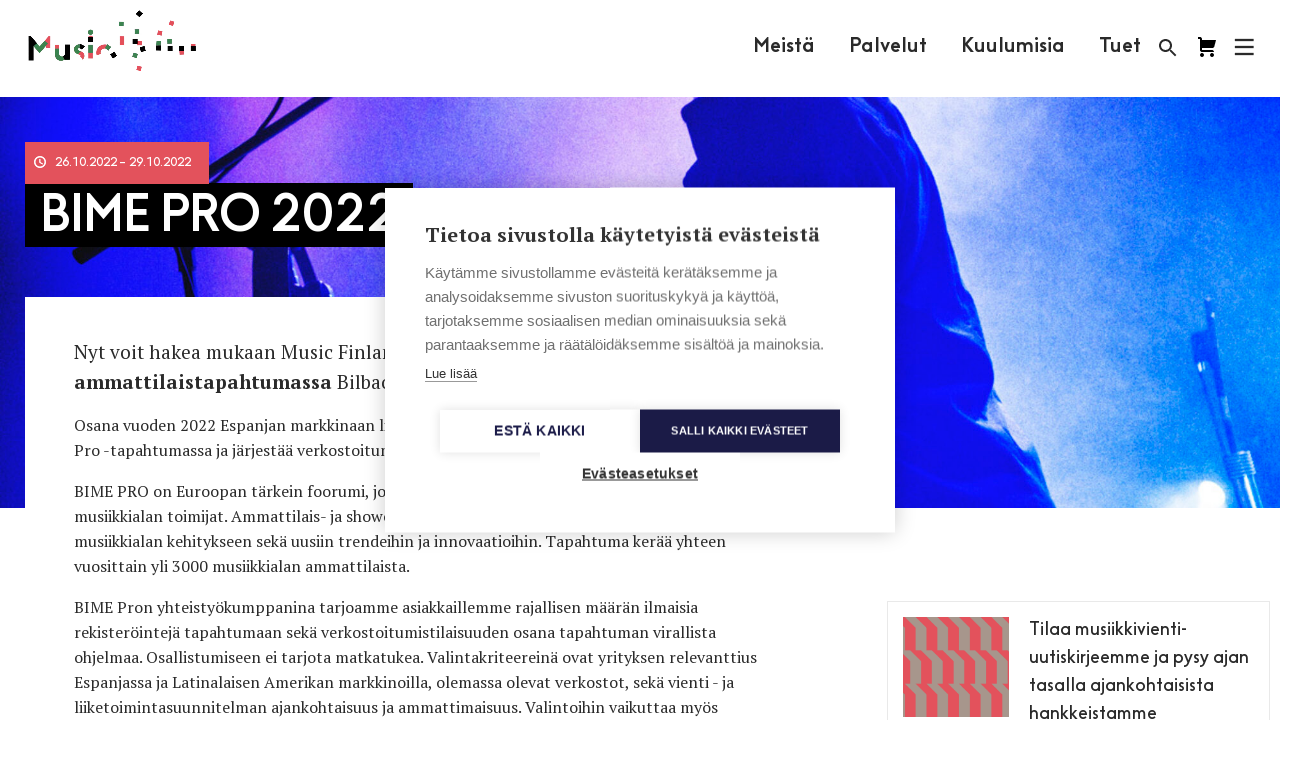

--- FILE ---
content_type: text/html; charset=UTF-8
request_url: https://musicfinland.fi/fi/kuulumisia/tapahtumat/bime-pro-2022
body_size: 11630
content:
<!DOCTYPE html>
  <!--[if lt IE 7 ]> <html lang="en-US" class="ie6 ielt9 no-js"> <![endif]-->
  <!--[if IE 7 ]>    <html lang="en-US" class="ie7 ielt9 no-js"> <![endif]-->
  <!--[if IE 8 ]>    <html lang="en-US" class="ie8 ielt9 no-js"> <![endif]-->
  <!--[if IE 9 ]>    <html lang="en-US" class="ie9 no-js"> <![endif]-->
  <!--[if (gt IE 9)|!(IE)]><!--> <html lang="en-US" class="no-js"> <!--<![endif]-->
  <head>
    <meta charset="utf-8">
    <meta http-equiv="X-UA-Compatible" content="IE=edge,chrome=1">
    <meta name="format-detection" content="telephone=no">
    <meta name="viewport" content="width=device-width, initial-scale=1, maximum-scale=1, user-scalable=no">

    <script type="text/javascript">
      var siteUrl = "https://musicfinland.fi/";
      var assetsUrl = "/assets";
      var selectedSite = "MF_FI";
      var MF_FISiteUrl = "https://musicfinland.fi/";
      var MF_INTSiteUrl = "https://musicfinland.com/";
      window.csrfTokenName = "CRAFT_CSRF_TOKEN";
      window.csrfTokenValue = "3t\u002DXz5NCtK5SZXtlCUpFD2H8QusisbY_0tOdnZB9ocGrIg\u002DoTbXfKKvso5n3LuLxMCshNV0nHGkClxWycf3QbbGe9sfFFuT5_RF9zxSCnkw\u003D";
    </script>

        <link rel="apple-touch-icon" sizes="180x180" href="/assets/img/apple-touch-icon.png">
    <link rel="icon" type="image/png" sizes="32x32" href="/assets/img/favicon-32x32.png">
    <link rel="icon" type="image/png" sizes="16x16" href="/assets/img/favicon-16x16.png">
    <link rel="manifest" href="/assets/img/manifest.json">
    <link rel="mask-icon" href="/assets/img/safari-pinned-tab.svg" color="#5bbad5">
    <link rel="shortcut icon" href="/assets/img/favicon.ico">
    <meta name="msapplication-config" content="/assets/img/browserconfig.xml">
    <meta name="theme-color" content="#ffffff">

        
        <link rel="stylesheet" href="/assets/css/app-new.css?ver=2701260331">


    <link href="https://fonts.googleapis.com/icon?family=Material+Icons" rel="stylesheet">
    <script src="/assets/js/vendors/modernizr-custom.js"></script>

        <script src="https://unpkg.com/@lottiefiles/lottie-player@latest/dist/lottie-player.js"></script>
       
              <script src="https://cdn.cookiehub.eu/c2/0dd3a7b0.js"></script>
        <script type="text/javascript">
        document.addEventListener("DOMContentLoaded", function(event) {
        var cpm = {};
        window.cookiehub.load(cpm);
        });
        </script>     

                <script defer data-domain="musicfinland.fi" src="https://plausible.io/js/script.js"></script> 
          

            
    <link rel="home" href="https://musicfinland.fi/" />
  <title>Music Finland | BIME PRO 2022</title><meta name="generator" content="SEOmatic">
<meta name="description" content="BIME PRO -tapahtuma 27-29.10.2022 Bilbaossa Espanjassa kerää vuosittain yli 3000 musiikkialan ammattilaista yhteen.">
<meta name="referrer" content="no-referrer-when-downgrade">
<meta name="robots" content="all">
<meta content="en_US" property="og:locale">
<meta content="Music Finland" property="og:site_name">
<meta content="website" property="og:type">
<meta content="https://musicfinland.fi/fi/kuulumisia/tapahtumat/bime-pro-2022" property="og:url">
<meta content="BIME PRO 2022" property="og:title">
<meta content="BIME PRO -tapahtuma 27-29.10.2022 Bilbaossa Espanjassa kerää vuosittain yli 3000 musiikkialan ammattilaista yhteen." property="og:description">
<meta content="https://s3-eu-west-1.amazonaws.com/music-finland/_1200x630_crop_center-center_82_none/Kapsakki_020.jpg?mtime=1654765651" property="og:image">
<meta name="twitter:card" content="summary_large_image">
<meta name="twitter:creator" content="@">
<meta name="twitter:title" content="BIME PRO 2022">
<meta name="twitter:description" content="BIME PRO -tapahtuma 27-29.10.2022 Bilbaossa Espanjassa kerää vuosittain yli 3000 musiikkialan ammattilaista yhteen.">
<meta name="twitter:image" content="https://s3-eu-west-1.amazonaws.com/music-finland/_800x418_crop_center-center_82_none/Kapsakki_020.jpg?mtime=1654765651">
<link href="https://musicfinland.fi/fi/kuulumisia/tapahtumat/bime-pro-2022" rel="canonical">
<link href="https://musicfinland.fi/" rel="home">
<link type="text/plain" href="https://musicfinland.fi/humans.txt" rel="author"></head>

    
        
                              
                          
  
  <body class="section-eventsMfFi type-event locale-en-US loading selectedSite-MF_FI ">
    <!--[if lt IE 9]>
      <div class="browsehappy">
        <p>You are using an <strong>outdated</strong> browser. Please <a href="http://browsehappy.com/">upgrade your browser</a> to improve your experience.</p>
      </div>
    <![endif]-->

    
          
            

<header id="header" role="banner" class="header js-header">

  <div class="header__top">
    <div class="header__logo">
      <h1 class="header__logo__title">Music Finland</h1>
      <a href="https://musicfinland.fi/" class="header__logo__link">
                <div class="logo-animation">
          <video class="logo-animation__black" width="280" height="98" autoplay="" muted="" playsinline="">
            <source src='https://musicfinland.fi/logo-animation/2023/2/black.mp4' type="video/mp4; codecs=hvc1">
            <source src='https://musicfinland.fi/logo-animation/2023/2/black.webm' type="video/webm">
          </video>
          <video class="logo-animation__white" width="280" height="98" autoplay="" muted="" playsinline="">
          <source src='https://musicfinland.fi/logo-animation/2023/2/white.mp4' type="video/mp4; codecs=hvc1">
            <source src='https://musicfinland.fi/logo-animation/2023/2/white.webm' type="video/webm">
          </video>
        </div> 
        <div class="logo-svg">
          <svg width="181" height="23" viewBox="0 0 181 23" fill="none" xmlns="http://www.w3.org/2000/svg">
<path d="M97.1118 22.3335H101.428V7.85064H97.1118V22.3335ZM99.2623 0.339035C98.7495 0.339035 98.2483 0.491088 97.822 0.775962C97.3956 1.06084 97.0633 1.46574 96.8671 1.93946C96.6709 2.41319 96.6195 2.93447 96.7196 3.43738C96.8196 3.94029 97.0665 4.40224 97.4291 4.76481C97.7916 5.12739 98.2536 5.37431 98.7565 5.47434C99.2594 5.57437 99.7807 5.52303 100.254 5.32681C100.728 5.13058 101.133 4.79829 101.418 4.37195C101.703 3.9456 101.855 3.44436 101.855 2.9316C101.855 2.24401 101.582 1.58458 101.096 1.09838C100.609 0.612179 99.9499 0.339035 99.2623 0.339035ZM122.441 22.3267H126.756V0.175293H122.441V22.3267ZM112.871 7.56C111.606 7.54059 110.375 7.96552 109.391 8.76076V7.84381H105.075V22.3335H109.391V14.3157C109.383 13.9643 109.446 13.615 109.576 13.2884C109.706 12.9619 109.9 12.6648 110.147 12.4149C110.641 11.9482 111.325 11.6999 112.123 11.6999C112.838 11.6999 113.476 11.9455 113.888 12.3822C114.331 12.8229 114.571 13.4942 114.571 14.3184V22.3362H118.887V14.2311C118.887 10.2385 116.47 7.55863 112.875 7.55863M176.196 15.1862C176.196 13.1558 174.79 11.7368 172.843 11.7368C170.896 11.7368 169.489 13.1558 169.489 15.1862C169.489 17.2166 170.896 18.6384 172.843 18.6384C174.79 18.6384 176.196 17.2207 176.196 15.1862ZM180.512 0.176659V22.3335H176.196V21.4698C175.578 22.0483 174.1 22.822 172.375 22.822C168.111 22.822 165.179 19.5335 165.179 15.1808C165.179 10.9058 168.282 7.54771 172.394 7.54771C174.112 7.54771 175.455 8.12217 176.197 8.71027V0.176659H180.512ZM156.374 7.55863C155.11 7.53977 153.879 7.96467 152.896 8.7594V7.84381H148.578V22.3335H152.896V14.3157C152.887 13.9642 152.95 13.6147 153.08 13.2881C153.211 12.9615 153.405 12.6645 153.653 12.4149C154.144 11.9482 154.829 11.6999 155.626 11.6999C156.342 11.6999 156.981 11.9455 157.392 12.3822C157.836 12.8229 158.074 13.4942 158.074 14.3184V22.3362H162.39V14.2311C162.39 10.2385 159.975 7.55863 156.376 7.55863M140.47 15.1862C140.47 13.1558 139.065 11.7368 137.116 11.7368C135.168 11.7368 133.762 13.1558 133.762 15.1862C133.762 17.2166 135.169 18.6384 137.116 18.6384C139.064 18.6384 140.47 17.2207 140.47 15.1862ZM140.47 7.85064H144.785V22.3335H140.47V21.4698C139.851 22.0483 138.373 22.822 136.65 22.822C132.386 22.822 129.451 19.5335 129.451 15.1808C129.451 10.9058 132.558 7.54771 136.67 7.54771C138.388 7.54771 139.731 8.12217 140.474 8.71027L140.47 7.85064ZM81.3232 22.3253H85.781V13.2091H93.4031V8.89312H85.781V4.49396H94.5548V0.176659H81.3191L81.3232 22.3253ZM9.83672 9.34477L1.94305 0.182118H0V22.3253H4.4592V9.77186L9.52015 15.7375H10.1806L15.2415 9.77186V22.3253H19.7021V0.176659H17.7577L9.83672 9.34477ZM45.3712 11.3711C46.1899 11.3711 46.8476 11.7026 47.5284 12.3849L47.6867 12.5445L50.3502 9.67908L50.1892 9.53307C48.6282 8.10853 47.16 7.50132 45.2866 7.50132C43.2398 7.50132 40.4044 9.13873 40.4044 12.2334C40.4044 15.3281 43.3954 16.6476 44.6848 17.0774C45.9743 17.5072 46.2376 17.7024 46.2376 18.2168C46.2376 18.6521 45.7368 19.0205 45.0191 19.0205C43.9889 19.0205 43.3135 18.6002 42.4989 17.8729L42.3447 17.7365L39.7207 20.4655L39.8681 20.6142C41.2749 22.0197 42.6244 22.8902 45.0191 22.8902C47.216 22.8902 50.2588 21.2528 50.2588 18.1895C50.2588 15.9913 48.8397 14.3593 45.8651 13.3469C44.446 12.8652 44.1854 12.6646 44.1854 12.1597C44.1854 11.6549 44.7449 11.3752 45.3712 11.3752M32.5667 15.9613C32.5704 16.329 32.4968 16.6934 32.3509 17.0309C32.2049 17.3684 31.9898 17.6715 31.7193 17.9207C31.2717 18.2946 30.6059 18.5101 29.8977 18.5101C29.3067 18.5254 28.7329 18.3106 28.2971 17.9111C27.8086 17.4445 27.5398 16.7513 27.5398 15.9517V7.86019H23.2171V16.039C23.2171 20.0589 25.489 22.8165 29.0844 22.8165C30.3804 22.8407 31.6332 22.35 32.568 21.452V22.3308H36.8826V7.86019H32.5667V15.9613ZM55.4617 0.339035C54.9489 0.339035 54.4477 0.491088 54.0213 0.775962C53.595 1.06084 53.2627 1.46574 53.0665 1.93946C52.8702 2.41319 52.8189 2.93447 52.9189 3.43738C53.019 3.94029 53.2659 4.40224 53.6285 4.76481C53.991 5.12739 54.453 5.37431 54.9559 5.47434C55.4588 5.57437 55.9801 5.52303 56.4538 5.32681C56.9275 5.13058 57.3324 4.79829 57.6173 4.37195C57.9022 3.9456 58.0542 3.44436 58.0542 2.9316C58.0542 2.24401 57.7811 1.58458 57.2949 1.09838C56.8087 0.612179 56.1493 0.339035 55.4617 0.339035ZM53.3044 22.3349H57.6203V7.85064H53.3071L53.3044 22.3349ZM71.0907 17.3217L73.9112 20.2608L73.6137 20.561C72.0964 22.0783 70.1888 22.8179 67.7845 22.8179C63.6214 22.8179 60.3643 19.468 60.3643 15.1944C60.3643 10.9822 63.8588 7.57091 68.1516 7.57091C70.1066 7.55591 71.9962 8.27455 73.4472 9.58492L73.7706 9.87693L70.9052 12.9593L70.7769 12.8379C70.0697 12.1584 69.1334 11.7689 68.1529 11.7463C66.1389 11.7463 64.6762 13.1995 64.6762 15.1985C64.6762 17.1975 66.023 18.6193 67.951 18.6193C69.0094 18.6311 70.035 18.2521 70.8315 17.555L71.0907 17.3217Z" fill="white"/>
</svg>
        </div>
      </a>
    </div>

    <nav class="main-navigation">
              
        <a  class="main-navigation__link ul-on-hover" href="https://musicfinland.fi/fi/meista" title="Meistä">Meistä</a>
              
        <a  class="main-navigation__link ul-on-hover" href="https://musicfinland.fi/fi/palvelut" title="Palvelut">Palvelut</a>
              
        <a  class="main-navigation__link ul-on-hover" href="https://musicfinland.fi/fi/kuulumisia-uusin" title="Kuulumisia">Kuulumisia</a>
              
        <a  class="main-navigation__link ul-on-hover" href="https://musicfinland.fi/fi/palvelut?&amp;serviceType=grantsMfFi" title="Tuet">Tuet</a>
          </nav>

    <div class="user-navigation">
      <a href="/search" class="user-navigation__search user-navigation__item">
        <svg class="fill-color" height="24" viewBox="0 0 24 24" width="24" xmlns="http://www.w3.org/2000/svg">
          <path d="M15.5 14h-.79l-.28-.27C15.41 12.59 16 11.11 16 9.5 16 5.91 13.09 3 9.5 3S3 5.91 3 9.5 5.91 16 9.5 16c1.61 0 3.09-.59 4.23-1.57l.27.28v.79l5 4.99L20.49 19l-4.99-5zm-6 0C7.01 14 5 11.99 5 9.5S7.01 5 9.5 5 14 7.01 14 9.5 11.99 14 9.5 14z"/>
          <path d="M0 0h24v24H0z" fill="none"/>
        </svg>
      </a>
      <a href="https://core.musicfinland.fi/" title="Music Finland Core" target="_blank" class="user-navigation__core user-navigation__item">
        <svg width="24" height="24" viewBox="0 0 24 24" fill="none" xmlns="http://www.w3.org/2000/svg">
        <path d="M8.99951 20C8.99951 21.1 8.09951 22 6.99951 22C5.89951 22 5.00951 21.1 5.00951 20C5.00951 18.9 5.89951 18 6.99951 18C8.09951 18 8.99951 18.9 8.99951 20ZM16.9995 18C15.8995 18 15.0095 18.9 15.0095 20C15.0095 21.1 15.8995 22 16.9995 22C18.0995 22 18.9995 21.1 18.9995 20C18.9995 18.9 18.0995 18 16.9995 18ZM17.3955 13C17.8505 12.9999 18.2918 12.8447 18.6467 12.56C19.0016 12.2753 19.2488 11.8781 19.3475 11.434L20.9995 5H6.99951V4C6.99951 3.46957 6.7888 2.96086 6.41373 2.58579C6.03865 2.21071 5.52994 2 4.99951 2H2.99951V4H4.99951V15C4.99951 15.5304 5.21023 16.0391 5.5853 16.4142C5.96037 16.7893 6.46908 17 6.99951 17H18.9995C18.9995 16.4696 18.7888 15.9609 18.4137 15.5858C18.0387 15.2107 17.5299 15 16.9995 15H6.99951V13H17.3955Z" fill="black"/>
        </svg>
      </a>      
      <button class="user-navigation__search-close js-user-navigation-close user-navigation__item">
        <svg class="fill-color" height="24" viewBox="0 0 24 24" width="24" xmlns="http://www.w3.org/2000/svg">
          <path d="M19 6.41L17.59 5 12 10.59 6.41 5 5 6.41 10.59 12 5 17.59 6.41 19 12 13.41 17.59 19 19 17.59 13.41 12z"/>
          <path d="M0 0h24v24H0z" fill="none"/>
        </svg>
      </button>
      <button class="user-navigation__burger js-user-navigation-open user-navigation__item">
        <svg width="21px" height="20px" viewBox="48 6 21 20" version="1.1" xmlns="http://www.w3.org/2000/svg" xmlns:xlink="http://www.w3.org/1999/xlink">
          <g stroke="none" stroke-width="1" fill="none" fill-rule="evenodd" transform="translate(50.000000, 8.000000)" stroke-linecap="square">
            <path d="M16.5,1 L0,1" id="Line" class="stroke-color" stroke-width="2.3"></path>
            <path d="M16.5,8 L0,8" id="Line" class="stroke-color" stroke-width="2.3"></path>
            <path d="M16.5,15 L0,15" id="Line" class="stroke-color" stroke-width="2.3"></path>
          </g>
        </svg>
      </button>
    </div>
  </div>
  <form class="header__search" action="https://musicfinland.fi/search">
    <input type="search" id="headerSearchInput" name="q" placeholder="Search" autocomplete="off">
    <button type="submit">
      <svg class="fill-color" height="24" viewBox="0 0 24 24" width="24" xmlns="http://www.w3.org/2000/svg">
        <path d="M0 0h24v24H0z" fill="none"/>
        <path d="M21 11H6.83l3.58-3.59L9 6l-6 6 6 6 1.41-1.41L6.83 13H21z"/>
      </svg>
    </button>
  </form>
  <div class="header__bg">
    <div class="header__content">
    <div class="header__content__header">
      <a href="https://musicfinland.com/" title="International site">International site</a>
      <a href="https://core.musicfinland.fi/" target="_blank" title="Music Finland Core">
        <span style="margin-right:4px;">Composers & Repertoire</span>
        <svg width="12" height="12" viewBox="0 0 12 12" fill="none" xmlns="http://www.w3.org/2000/svg">
        <path d="M4.87549 2.125H1.12549V10.875H9.87549V7.125" stroke="white" stroke-width="1.5" stroke-linecap="square"/>
        <path d="M6.12549 5.875L10.5005 1.5" stroke="white" stroke-width="1.5" stroke-linecap="square" stroke-linejoin="round"/>
        <path d="M7.37549 0.875H11.1255V4.625" stroke="white" stroke-width="1.5" stroke-linecap="square"/>
        </svg>
      </a>
      <button class="user-navigation__close js-user-navigation-close">
        <svg class="fill-color" height="24" viewBox="0 0 24 24" width="24" xmlns="http://www.w3.org/2000/svg">
          <path d="M19 6.41L17.59 5 12 10.59 6.41 5 5 6.41 10.59 12 5 17.59 6.41 19 12 13.41 17.59 19 19 17.59 13.41 12z"/>
          <path d="M0 0h24v24H0z" fill="none"/>
        </svg>
      </button>
    </div>
    <div class="header__content__inner">
      <nav class="sitemap">
        
          
          <ul class="with-children">
            <li>
              <a  href="https://musicfinland.fi/fi/meista" title="Meistä">Meistä</a>
            </li>

                          
                
                <li>
                  <a  class="sitemap__link" href="https://musicfinland.fi/fi/meista" title="Toiminta">Toiminta</a>
                </li>
              
                
                <li>
                  <a  class="sitemap__link" href="https://musicfinland.fi/fi/meista#henkil%C3%B6st%C3%B6" title="Henkilöstö">Henkilöstö</a>
                </li>
              
                
                <li>
                  <a  class="sitemap__link" href="https://musicfinland.fi/fi/meista#yhteystiedot" title="Yhteystiedot">Yhteystiedot</a>
                </li>
                                    </ul>
        
          
          <ul class="with-children">
            <li>
              <a  href="https://musicfinland.fi/fi/palvelut" title="Palvelut">Palvelut</a>
            </li>

                          
                
                <li>
                  <a  class="sitemap__link" href="https://musicfinland.fi/fi/palvelut?targetGroup=biisivienti" title="Biisivienti">Biisivienti</a>
                </li>
              
                
                <li>
                  <a  class="sitemap__link" href="https://musicfinland.fi/fi/palvelut?&amp;targetGroup=artistivienti" title="Artistivienti">Artistivienti</a>
                </li>
              
                
                <li>
                  <a  class="sitemap__link" href="https://musicfinland.fi/fi/palvelut?&amp;targetGroup=saveltajapalvelut" title="Säveltäjäpalvelut">Säveltäjäpalvelut</a>
                </li>
                                    </ul>
        
          
          <ul >
            <li>
              <a  href="https://musicfinland.fi/fi/kuulumisia-uusin" title="Kuulumisia">Kuulumisia</a>
            </li>

                                                </ul>
        
          
          <ul >
            <li>
              <a  href="https://musicfinland.fi/fi/palvelut?serviceType=grantsMfFi" title="Tuet">Tuet</a>
            </li>

                                                </ul>
        
          
          <ul >
            <li>
              <a  href="https://musicfinland.fi/fi/tutkimukset" title="Tutkimus">Tutkimus</a>
            </li>

                                                </ul>
              </nav>
      
      <ul class="footer__social">
        <li class="footer__social__item">
          <a href="https://www.facebook.com/musicfinland" class="footer__social__link" title="Music Finland Facebook" target="_blank">
            <svg width="40" height="40" viewBox="0 0 40 40" fill="none" xmlns="http://www.w3.org/2000/svg">
<circle cx="20" cy="20" r="20" fill="white"/>
<path d="M23.8267 19.9454H21.4554V29.1555H17.8629V19.9454H16.1543V16.7076H17.8629V14.6133C17.8629 13.1157 18.5337 10.7695 21.4878 10.7695L24.1482 10.7818V13.9239H22.2177C21.9008 13.9239 21.4554 14.0918 21.4554 14.8057V16.7115H24.1413L23.8267 19.9454Z" fill="#1D1D50"/>
</svg>
          </a>
        </li>
        <li class="footer__social__item">
          <a href="https://www.instagram.com/musicfinland/" class="footer__social__link" title="Music Finland Instagram" target="_blank">
            <svg width="40" height="40" viewBox="0 0 40 40" fill="none" xmlns="http://www.w3.org/2000/svg">
<circle cx="20" cy="20" r="20" fill="white"/>
<path fill-rule="evenodd" clip-rule="evenodd" d="M27.6912 23.9173C27.6912 26.1392 25.9211 27.9453 23.745 27.9453H15.9925C13.8164 27.9453 12.0449 26.1393 12.0449 23.9173V16.0083C12.0449 13.788 13.8164 11.9805 15.9925 11.9805H23.745C25.9211 11.9805 27.6912 13.788 27.6912 16.0083V23.9173ZM23.7444 13.7186H15.9921C14.754 13.7186 13.748 14.7452 13.748 16.0084V23.9174C13.748 25.1807 14.754 26.2087 15.9921 26.2087H23.7445C24.9811 26.2087 25.9886 25.1807 25.9886 23.9174V16.0084C25.9886 14.7451 24.9811 13.7186 23.7444 13.7186ZM15.8384 19.964C15.8384 22.2307 17.6466 24.0758 19.8681 24.0758C22.0895 24.0758 23.8978 22.2307 23.8978 19.964C23.8978 17.6973 22.0909 15.8522 19.8681 15.8522C17.6467 15.8522 15.8384 17.6973 15.8384 19.964ZM24.0284 16.7008C23.502 16.7008 23.0747 16.265 23.0747 15.7279C23.0747 15.1921 23.502 14.7548 24.0284 14.7548C24.5533 14.7548 24.9821 15.1921 24.9821 15.7279C24.9821 16.265 24.5533 16.7008 24.0284 16.7008ZM17.5418 19.9644C17.5418 18.6549 18.586 17.5909 19.8679 17.5909C21.1513 17.5909 22.1955 18.6563 22.1955 19.9644C22.1955 21.2738 21.1513 22.3393 19.8679 22.3393C18.586 22.3393 17.5418 21.2738 17.5418 19.9644Z" fill="#1D1D50"/>
</svg>
          </a>
        </li>
        <li class="footer__social__item">
          <a href="https://www.linkedin.com/company/music-finland" class="footer__social__link" title="Music Finland Linkedin" target="_blank">
            <svg width="40" height="40" viewBox="0 0 40 40" fill="none" xmlns="http://www.w3.org/2000/svg">
<circle cx="20" cy="20" r="20" fill="white"/>
<path d="M26.79 21.1727V26.2038H23.8732V21.5095C23.8732 20.33 23.4512 19.5254 22.3957 19.5254C21.5898 19.5254 21.1098 20.0682 20.8991 20.5925C20.8221 20.78 20.8023 21.0411 20.8023 21.3036V26.2038H17.8841C17.8841 26.2038 17.9237 18.2538 17.8841 17.4295H20.8023V18.6732L20.7832 18.7018H20.8023V18.6732C21.1896 18.0766 21.8816 17.2236 23.4314 17.2236C25.3507 17.2236 26.79 18.4781 26.79 21.1727ZM14.8323 13.2002C13.8348 13.2002 13.1816 13.8547 13.1816 14.7159C13.1816 15.5579 13.8157 16.2322 14.7941 16.2322H14.8132C15.8312 16.2322 16.4632 15.5579 16.4632 14.7159C16.4455 13.8547 15.8312 13.2002 14.8323 13.2002ZM13.3548 26.2038H16.2716V17.4295H13.3548V26.2038Z" fill="#1D1D50"/>
</svg>
          </a>
        </li>
        <li class="footer__social__item">
          <a href="https://open.spotify.com/user/musicfinland" class="footer__social__link" title="Music Finland Spotify" target="_blank">
            <svg width="40" height="40" viewBox="0 0 40 40" fill="none" xmlns="http://www.w3.org/2000/svg">
<circle cx="20" cy="20" r="20" fill="white"/>
<path d="M25.3627 18.9991C22.4537 17.2718 17.59 17.09 14.8173 17.9537C14.3627 18.09 13.9082 17.8173 13.7718 17.4082C13.6355 16.9537 13.9082 16.4991 14.3173 16.3627C17.5446 15.4082 22.8627 15.59 26.2264 17.59C26.6355 17.8173 26.7718 18.3627 26.5446 18.7718C26.3173 19.09 25.7718 19.2264 25.3627 18.9991ZM25.2718 21.5446C25.0446 21.8627 24.6355 21.9991 24.3173 21.7718C21.8627 20.2718 18.1355 19.8173 15.2718 20.7264C14.9082 20.8173 14.4991 20.6355 14.4082 20.2718C14.3173 19.9082 14.4991 19.4991 14.8627 19.4082C18.1809 18.4082 22.2718 18.9082 25.09 20.6355C25.3627 20.7718 25.4991 21.2264 25.2718 21.5446ZM24.1809 24.0446C23.9991 24.3173 23.6809 24.4082 23.4082 24.2264C21.2718 22.9082 18.59 22.6355 15.4082 23.3627C15.09 23.4537 14.8173 23.2264 14.7264 22.9537C14.6355 22.6355 14.8627 22.3627 15.1355 22.2718C18.59 21.4991 21.59 21.8173 23.9537 23.2718C24.2718 23.4082 24.3173 23.7718 24.1809 24.0446ZM19.9991 10.9082C18.8053 10.9082 17.6231 11.1433 16.5202 11.6002C15.4172 12.0571 14.415 12.7267 13.5709 13.5709C11.866 15.2757 10.9082 17.5881 10.9082 19.9991C10.9082 22.4102 11.866 24.7225 13.5709 26.4274C14.415 27.2715 15.4172 27.9412 16.5202 28.398C17.6231 28.8549 18.8053 29.09 19.9991 29.09C22.4102 29.09 24.7225 28.1322 26.4274 26.4274C28.1322 24.7225 29.09 22.4102 29.09 19.9991C29.09 18.8053 28.8549 17.6231 28.398 16.5202C27.9412 15.4172 27.2715 14.415 26.4274 13.5709C25.5832 12.7267 24.581 12.0571 23.4781 11.6002C22.3751 11.1433 21.1929 10.9082 19.9991 10.9082Z" fill="#1D1D50"/>
</svg>
          </a>
        </li>                
      </ul>

      <address>
        
      </address>      
    </div>
  </div>
  </div>
  <progress class="progress-bar" value="0"></progress>
        <nav class="cookie-policy--container closeContainer">
      <div class="select-wrapper">
        <select class="locale__dropdown">
          <option data-locale="MF_FI" selected="selected">Suomeksi</option>
          <option data-locale="MF_INT">In English</option>
        </select>
      </div>
      <span class="cookie-policy"><span class="cookie-policy--text">                        Voit valita kahden<br>verkkosivumme väliltä tästä.
</span><span class="closeButton">×</span></span>
    </nav>
  </header>
    
    <main id="content" class="site-content" role="main">
        <div id="entry-247541" class="page">
                      <div class="page-bg b-lazy" data-src="https://s3-eu-west-1.amazonaws.com/music-finland/_large/Kapsakki_020.jpg"></div>

    <div class="row">
      <header class="small-12 medium-8 column small-padding--vertical medium-padding--top--maxi large-padding--bottom--maxi">
        <div class="page-heading">
                                                          <div class="category-link bg-red text-white iconLabel">
              <i class="material-icons">access_time</i><i class="material-icons">access_time</i>26.10.2022 – 29.10.2022
            </div>
                    <div class="">
            <h1 class="heading-1 text-white text-padding-box">BIME PRO 2022</h1>
          </div>
                  </div>
      </header>
    </div>

    <div class="row">
      <div class="small-12 medium-8 column">
        <div class="page-content large-padding--top--mini medium-padding--bottom--maxi">

                    
          
                                    
      <div class="row">
        <div class="small-12 column">
          <div class="content-block wysiwyg wysiwyg--serif">
            <h5 class="ingress">Nyt voit hakea mukaan Music Finlandin delegaatioon <strong>BIME PRO 2022 -ammattilaistapahtumassa</strong> Bilbaossa, Espanjassa 26.–29.10. </h5>
<p>Osana vuoden 2022 Espanjan markkinaan liittyviä avauksiamme, Music Finland on läsnä BIME Pro -tapahtumassa ja järjestää verkostoitumista suomalaisille osallistujille. </p>
<p>BIME PRO on Euroopan tärkein foorumi, joka yhdistää Euroopan ja Latinalaisen Amerikan musiikkialan toimijat. Ammattilais- ja showcase-tapahtuma keskittyy elävään musiikkiin, musiikkialan kehitykseen sekä uusiin trendeihin ja innovaatioihin. Tapahtuma kerää yhteen vuosittain yli 3000 musiikkialan ammattilaista.</p>
<p>BIME Pron yhteistyökumppanina tarjoamme asiakkaillemme rajallisen määrän ilmaisia rekisteröintejä tapahtumaan sekä verkostoitumistilaisuuden osana tapahtuman virallista ohjelmaa. Osallistumiseen ei tarjota matkatukea. Valintakriteereinä ovat yrityksen relevanttius Espanjassa ja Latinalaisen Amerikan markkinoilla, olemassa olevat verkostot, sekä vienti - ja liiketoimintasuunnitelman ajankohtaisuus ja ammattimaisuus. Valintoihin vaikuttaa myös osallistujajoukon monimuotoisuus.</p>
<p>Haku BIME PRO 2022 -tapahtumaan on päättynyt 31.8. </p>
          </div>
        </div>
      </div>

                          
          <div class="row">
            <div class="small-12 medium-12 large-12 column">
              <div class="article-event-list">
                                                                    
                                                              </div>
            </div>
          </div>

          <ul class="page-categories small-padding--vertical medium-padding--top--maxi">
                                                                                                                                                            <li>
                        <a href="https://musicfinland.fi/fi/palvelut/tapahtumat/ammattilaistapahtuma">Ammattilaistapahtuma</a>
                      </li>
                                          <li>
                        <a href="https://musicfinland.fi/fi/palvelut/tapahtumat/showcase">Showcaset</a>
                      </li>
                                          <li>
                        <a href="https://musicfinland.fi/fi/palvelut/tapahtumat/verkostoituminen">Verkostoituminen</a>
                      </li>
                                          <li>
                        <a href="https://musicfinland.fi/fi/palvelut/tapahtumat/eurooppa">Eurooppa</a>
                      </li>
                                          <li>
                        <a href="https://musicfinland.fi/fi/palvelut/tapahtumat/musiikkiteknologia">Musiikkiteknologia</a>
                      </li>
                                                              </ul>

        </div>
      </div>
      <div class="page-featured-liftup__container medium-4 large-4 column">
        <div class="page-featured-liftup large-margin--left padding--top--large">
          <div class="bigger-banner">
                                      <div class="page-featured-liftup__dummy"></div>
                                                                                                                                                                                                                                                                    <a href='https://musicfinland.fi/fi/tilaa-uutiskirjeemme' class="article-item-side" data-color="cyan" >
  <div class="article-item-side__image">
    <div class="article-item-side__image__inner b-lazy" data-src="https://s3-eu-west-1.amazonaws.com/music-finland/Hero_Images/Color/_small/music_finland_shape_12_2021-02-26-122420.png"></div>      
  </div>
  <div class="article-item-side__content">
          <h4 class="article-item-side__title"><span class="">Tilaa musiikkivienti-uutiskirjeemme ja pysy ajan tasalla ajankohtaisista hankkeistamme</span></h4>
              <div class="article-item-side__desc"><span>Lue lisää</span></div>
      </div>
</a>
                                                      </div>
        </div>
      </div>
    </div>

                                                        

    <div class="row small-padding--bottom medium-padding--bottom--maxi" data-equalizer data-equalize-on="medium">
      <div class="small-12 column">
        <h3 class="heading-4 padding--bottom">                        Muut tapahtumat
</h3>
      </div>

      
                                                                                                                 
          

        <div class="small-12 medium-4 large-4 column">
          <a href='https://musicfinland.fi/fi/kuulumisia/tapahtumat/nordic-film-music-days-26' class="article-item one-third " data-color="cyan">
  <div class="article-item__image">
    <div class="article-item__image__inner b-lazy" data-src="https://s3-eu-west-1.amazonaws.com/music-finland/_small/Kuvitus_10.jpg"></div>
  </div>
  <div class="article-item__content" data-equalizer-watch>
          <ul class="article-item__pre-title">
                            
        <li class="category-pill">                        Vienti
</li>
      <li class="category-pill">Ammattilaistapahtuma</li>
  
      </ul>
              <h3 class="article-item__title"><span class="text-hover text-hover--new">Nordic Film Music Days & HARPA 2026</span></h3>
              <div class="article-item__desc">                Pohjoismaisten elokuva- ja mediasäveltäjien kokoontuminen Nordic Film Music Days järjestetään 14.–15.2.2026 Berliinissä.
</div>
              <div class="article-item__footer">
              <div><span style="margin-right: 5px;position:relative;top:0;"><svg width="12" height="12" viewBox="0 0 12 12" fill="none" xmlns="http://www.w3.org/2000/svg">
<circle cx="6.33328" cy="6.33279" r="4.79959" stroke="black" stroke-width="1.22222" stroke-linecap="round" stroke-linejoin="round"/>
<path d="M6.33289 4.0957V6.66691L8.38985 7.52398" stroke="black" stroke-width="1.22222" stroke-linecap="round" stroke-linejoin="round"/>
</svg>
</span>              
          
                  
                      
        
      
    
        
  
      14. — 15.2.2026
</div>
                  <div><span style="margin-right: 5px;position:relative;top:0;"><svg width="9" height="11" viewBox="0 0 9 11" fill="none" xmlns="http://www.w3.org/2000/svg">
<circle cx="4.25145" cy="4.25145" r="0.984226" stroke="black" stroke-width="1.22" stroke-linecap="round" stroke-linejoin="round"/>
<path d="M7.89254 4.25127C7.89254 4.87354 7.60765 5.68194 6.92901 6.6777C6.32416 7.5652 5.43568 8.55877 4.25517 9.64358C3.06989 8.53579 2.17882 7.54026 1.5725 6.65628C0.893439 5.66624 0.61 4.87184 0.61 4.25127C0.61 2.24025 2.24025 0.61 4.25127 0.61C6.26229 0.61 7.89254 2.24025 7.89254 4.25127Z" stroke="black" stroke-width="1.22" stroke-linecap="round" stroke-linejoin="round"/>
</svg>
</span>Berliini, Saksa</div>
                    </div>
      </div>
</a>
        </div>
                                                                                                                 
          

        <div class="small-12 medium-4 large-4 column">
          <a href='https://musicfinland.fi/fi/kuulumisia/tapahtumat/nomex-trade-mission-to-los-angeles-2026' class="article-item one-third " data-color="cyan">
  <div class="article-item__image">
    <div class="article-item__image__inner b-lazy" data-src="https://s3-eu-west-1.amazonaws.com/music-finland/_small/Muut_017.jpg"></div>
  </div>
  <div class="article-item__content" data-equalizer-watch>
          <ul class="article-item__pre-title">
                            
        <li class="category-pill">                        Vienti
</li>
      <li class="category-pill">Aktiiviset viejät</li>
  
      </ul>
              <h3 class="article-item__title"><span class="text-hover text-hover--new">NOMEX Trade Mission to Los Angeles 2026</span></h3>
              <div class="article-item__desc">                Osallistumme maaliskuussa järjestettävään yhteispohjoismaiseen Los Angelesin vientimatkaan, joka on suunnattu ensisijaisesti musiikkikustantajille ja muille biisivientitoimijoille.
</div>
              <div class="article-item__footer">
              <div><span style="margin-right: 5px;position:relative;top:0;"><svg width="12" height="12" viewBox="0 0 12 12" fill="none" xmlns="http://www.w3.org/2000/svg">
<circle cx="6.33328" cy="6.33279" r="4.79959" stroke="black" stroke-width="1.22222" stroke-linecap="round" stroke-linejoin="round"/>
<path d="M6.33289 4.0957V6.66691L8.38985 7.52398" stroke="black" stroke-width="1.22222" stroke-linecap="round" stroke-linejoin="round"/>
</svg>
</span>              
          
                  
                      
        
      
    
        
  
      24. — 27.3.2026
</div>
                  <div><span style="margin-right: 5px;position:relative;top:0;"><svg width="9" height="11" viewBox="0 0 9 11" fill="none" xmlns="http://www.w3.org/2000/svg">
<circle cx="4.25145" cy="4.25145" r="0.984226" stroke="black" stroke-width="1.22" stroke-linecap="round" stroke-linejoin="round"/>
<path d="M7.89254 4.25127C7.89254 4.87354 7.60765 5.68194 6.92901 6.6777C6.32416 7.5652 5.43568 8.55877 4.25517 9.64358C3.06989 8.53579 2.17882 7.54026 1.5725 6.65628C0.893439 5.66624 0.61 4.87184 0.61 4.25127C0.61 2.24025 2.24025 0.61 4.25127 0.61C6.26229 0.61 7.89254 2.24025 7.89254 4.25127Z" stroke="black" stroke-width="1.22" stroke-linecap="round" stroke-linejoin="round"/>
</svg>
</span>Los Angeles, Yhdysvallat</div>
                    </div>
      </div>
</a>
        </div>
                                                                                                                 
          

        <div class="small-12 medium-4 large-4 column">
          <a href='https://musicfinland.fi/fi/kuulumisia/tapahtumat/classicalnext-2026' class="article-item one-third " data-color="cyan">
  <div class="article-item__image">
    <div class="article-item__image__inner b-lazy" data-src="https://s3-eu-west-1.amazonaws.com/music-finland/_small/klasari2.jpg"></div>
  </div>
  <div class="article-item__content" data-equalizer-watch>
          <ul class="article-item__pre-title">
                            
        <li class="category-pill">                        Vienti
</li>
      <li class="category-pill">Messutapahtumat</li>
  
      </ul>
              <h3 class="article-item__title"><span class="text-hover text-hover--new">Classical:NEXT 2026</span></h3>
              <div class="article-item__desc">                Classical:NEXT kokoaa yhteen klassisen musiikin ammattilaisia Euroopasta ja muualta maailmasta. Tapahtuma koostuu ammattilaismessuista, showcase-esityksistä, paneelikeskusteluista ja...
</div>
              <div class="article-item__footer">
              <div><span style="margin-right: 5px;position:relative;top:0;"><svg width="12" height="12" viewBox="0 0 12 12" fill="none" xmlns="http://www.w3.org/2000/svg">
<circle cx="6.33328" cy="6.33279" r="4.79959" stroke="black" stroke-width="1.22222" stroke-linecap="round" stroke-linejoin="round"/>
<path d="M6.33289 4.0957V6.66691L8.38985 7.52398" stroke="black" stroke-width="1.22222" stroke-linecap="round" stroke-linejoin="round"/>
</svg>
</span>              
          
                  
                      
        
      
    
        
  
      8. — 11.4.2026
</div>
                  <div><span style="margin-right: 5px;position:relative;top:0;"><svg width="9" height="11" viewBox="0 0 9 11" fill="none" xmlns="http://www.w3.org/2000/svg">
<circle cx="4.25145" cy="4.25145" r="0.984226" stroke="black" stroke-width="1.22" stroke-linecap="round" stroke-linejoin="round"/>
<path d="M7.89254 4.25127C7.89254 4.87354 7.60765 5.68194 6.92901 6.6777C6.32416 7.5652 5.43568 8.55877 4.25517 9.64358C3.06989 8.53579 2.17882 7.54026 1.5725 6.65628C0.893439 5.66624 0.61 4.87184 0.61 4.25127C0.61 2.24025 2.24025 0.61 4.25127 0.61C6.26229 0.61 7.89254 2.24025 7.89254 4.25127Z" stroke="black" stroke-width="1.22" stroke-linecap="round" stroke-linejoin="round"/>
</svg>
</span>Budapest, Unkari</div>
                    </div>
      </div>
</a>
        </div>
          </div>
  </div>
    </main>

              
            
<footer id="footer" class="footer">
  <div class="row">
    <div class="small-12 medium-3 large-3 column">
      <address class="footer__address">
        <h3 class="heading-6">Music Finland ry</h3>
<p>Keilasatama 2 A<br>02150 Espoo, Suomi<br><a href="tel:+358207302230">+358 (0)20 730 2230<br></a>Y-tunnus: 2502166-8 <a href="tel:+358207302230"></a><br><a href="https://musicfinland.fi/fi/saapumisohjeet" target="_blank">Saapumisohjeet</a></p>
      </address>
      <div class="footer__other-site" style="white-space: nowrap;">
          
          <a href="https://musicfinland.com/" title="International site">
            <span style="margin-right:4px;">International site</span>
            <svg width="12" height="12" viewBox="0 0 12 12" fill="none" xmlns="http://www.w3.org/2000/svg">
            <path d="M4.87549 2.125H1.12549V10.875H9.87549V7.125" stroke="white" stroke-width="1.5" stroke-linecap="square"/>
            <path d="M6.12549 5.875L10.5005 1.5" stroke="white" stroke-width="1.5" stroke-linecap="square" stroke-linejoin="round"/>
            <path d="M7.37549 0.875H11.1255V4.625" stroke="white" stroke-width="1.5" stroke-linecap="square"/>
            </svg>
          </a>
              </div>
    </div>
    <div class="small-12 medium-9 large-7 column">
      <nav class="sitemap">
        
          
          <dl>
            <dt>
              <a  class="has-children first-level" href="https://musicfinland.fi/fi/palvelut" title="Palvelut">Palvelut</a>
            </dt>
                          
                                <dd>
                  <a  class="" href="https://musicfinland.fi/fi/palvelut?serviceType=hankkeet" title="Hankkeet">Hankkeet</a>
                </dd>
              
                                <dd>
                  <a  class="" href="https://musicfinland.fi/fi/palvelut?serviceType=grantsMfFi" title="Tuet">Tuet</a>
                </dd>
              
                                <dd>
                  <a  class="" href="https://musicfinland.fi/fi/palvelut?serviceType=mentoring" title="Valmennus">Valmennus</a>
                </dd>
              
                                <dd>
                  <a  class="" href="https://musicfinland.fi/fi/promootioviestinta" title="Promootioviestintä">Promootioviestintä</a>
                </dd>
              
                                <dd>
                  <a  class="" href="https://musicfinland.fi/fi/tutkimukset" title="Tutkimus">Tutkimus</a>
                </dd>
              
                                <dd>
                  <a  class="" href="https://musicfinland.fi/fi/kv-opas" title="Kansainvälistymisen opas">Kansainvälistymisen opas</a>
                </dd>
              
                                <dd>
                  <a  class="" href="https://musicfinland.fi/fi/music-finlandin-tiekartat" title="Tiekartat maailmalle">Tiekartat maailmalle</a>
                </dd>
                                    </dl>
        
          
          <dl>
            <dt>
              <a  class="has-children first-level" href="https://musicfinland.fi/fi/meista" title="Meistä">Meistä</a>
            </dt>
                          
                                <dd>
                  <a  class="" href="/fi/info#about" title="Toiminta">Toiminta</a>
                </dd>
              
                                <dd>
                  <a  class="" href="/fi/info#henkilöstö" title="Henkilöstö">Henkilöstö</a>
                </dd>
              
                                <dd>
                  <a  class="" href="/fi/info#hallitus" title="Hallitus">Hallitus</a>
                </dd>
              
                                <dd>
                  <a  class="" href="/fi/info#jäsenjärjestöt" title="Jäsenjärjestöt">Jäsenjärjestöt</a>
                </dd>
              
                                <dd>
                  <a  class="" href="/fi/info#yhteystiedot" title="Yhteystiedot">Yhteystiedot</a>
                </dd>
              
                                <dd>
                  <a  class="" href="https://musicfinland.fi/fi/kuulumisia-uusin" title="Kuulumisia">Kuulumisia</a>
                </dd>
              
                                <dd>
                  <a  class="" href="https://musicfinland.fi/fi/tilaa-uutiskirjeemme" title="Tilaa uutiskirjeemme">Tilaa uutiskirjeemme</a>
                </dd>
                                    </dl>
              </nav>
    </div>
    <div class="small-12 large-2 column">
      <ul class="footer__social">
        <h3>                        Seuraa meitä
</h3>
        <li class="footer__social__item">
          <a href="https://www.facebook.com/musicfinland" class="footer__social__link" title="Music Finland Facebook" target="_blank">
            <svg width="40" height="40" viewBox="0 0 40 40" fill="none" xmlns="http://www.w3.org/2000/svg">
<circle cx="20" cy="20" r="20" fill="white"/>
<path d="M23.8267 19.9454H21.4554V29.1555H17.8629V19.9454H16.1543V16.7076H17.8629V14.6133C17.8629 13.1157 18.5337 10.7695 21.4878 10.7695L24.1482 10.7818V13.9239H22.2177C21.9008 13.9239 21.4554 14.0918 21.4554 14.8057V16.7115H24.1413L23.8267 19.9454Z" fill="#1D1D50"/>
</svg>
          </a>
        </li>
        <li class="footer__social__item">
          <a href="https://www.instagram.com/musicfinland/" class="footer__social__link" title="Music Finland Instagram" target="_blank">
            <svg width="40" height="40" viewBox="0 0 40 40" fill="none" xmlns="http://www.w3.org/2000/svg">
<circle cx="20" cy="20" r="20" fill="white"/>
<path fill-rule="evenodd" clip-rule="evenodd" d="M27.6912 23.9173C27.6912 26.1392 25.9211 27.9453 23.745 27.9453H15.9925C13.8164 27.9453 12.0449 26.1393 12.0449 23.9173V16.0083C12.0449 13.788 13.8164 11.9805 15.9925 11.9805H23.745C25.9211 11.9805 27.6912 13.788 27.6912 16.0083V23.9173ZM23.7444 13.7186H15.9921C14.754 13.7186 13.748 14.7452 13.748 16.0084V23.9174C13.748 25.1807 14.754 26.2087 15.9921 26.2087H23.7445C24.9811 26.2087 25.9886 25.1807 25.9886 23.9174V16.0084C25.9886 14.7451 24.9811 13.7186 23.7444 13.7186ZM15.8384 19.964C15.8384 22.2307 17.6466 24.0758 19.8681 24.0758C22.0895 24.0758 23.8978 22.2307 23.8978 19.964C23.8978 17.6973 22.0909 15.8522 19.8681 15.8522C17.6467 15.8522 15.8384 17.6973 15.8384 19.964ZM24.0284 16.7008C23.502 16.7008 23.0747 16.265 23.0747 15.7279C23.0747 15.1921 23.502 14.7548 24.0284 14.7548C24.5533 14.7548 24.9821 15.1921 24.9821 15.7279C24.9821 16.265 24.5533 16.7008 24.0284 16.7008ZM17.5418 19.9644C17.5418 18.6549 18.586 17.5909 19.8679 17.5909C21.1513 17.5909 22.1955 18.6563 22.1955 19.9644C22.1955 21.2738 21.1513 22.3393 19.8679 22.3393C18.586 22.3393 17.5418 21.2738 17.5418 19.9644Z" fill="#1D1D50"/>
</svg>
          </a>
        </li>
        <li class="footer__social__item">
          <a href="https://www.linkedin.com/company/music-finland" class="footer__social__link" title="Music Finland Linkedin" target="_blank">
            <svg width="40" height="40" viewBox="0 0 40 40" fill="none" xmlns="http://www.w3.org/2000/svg">
<circle cx="20" cy="20" r="20" fill="white"/>
<path d="M26.79 21.1727V26.2038H23.8732V21.5095C23.8732 20.33 23.4512 19.5254 22.3957 19.5254C21.5898 19.5254 21.1098 20.0682 20.8991 20.5925C20.8221 20.78 20.8023 21.0411 20.8023 21.3036V26.2038H17.8841C17.8841 26.2038 17.9237 18.2538 17.8841 17.4295H20.8023V18.6732L20.7832 18.7018H20.8023V18.6732C21.1896 18.0766 21.8816 17.2236 23.4314 17.2236C25.3507 17.2236 26.79 18.4781 26.79 21.1727ZM14.8323 13.2002C13.8348 13.2002 13.1816 13.8547 13.1816 14.7159C13.1816 15.5579 13.8157 16.2322 14.7941 16.2322H14.8132C15.8312 16.2322 16.4632 15.5579 16.4632 14.7159C16.4455 13.8547 15.8312 13.2002 14.8323 13.2002ZM13.3548 26.2038H16.2716V17.4295H13.3548V26.2038Z" fill="#1D1D50"/>
</svg>
          </a>
        </li>
        <li class="footer__social__item">
          <a href="https://open.spotify.com/user/musicfinland" class="footer__social__link" title="Music Finland Spotify" target="_blank">
            <svg width="40" height="40" viewBox="0 0 40 40" fill="none" xmlns="http://www.w3.org/2000/svg">
<circle cx="20" cy="20" r="20" fill="white"/>
<path d="M25.3627 18.9991C22.4537 17.2718 17.59 17.09 14.8173 17.9537C14.3627 18.09 13.9082 17.8173 13.7718 17.4082C13.6355 16.9537 13.9082 16.4991 14.3173 16.3627C17.5446 15.4082 22.8627 15.59 26.2264 17.59C26.6355 17.8173 26.7718 18.3627 26.5446 18.7718C26.3173 19.09 25.7718 19.2264 25.3627 18.9991ZM25.2718 21.5446C25.0446 21.8627 24.6355 21.9991 24.3173 21.7718C21.8627 20.2718 18.1355 19.8173 15.2718 20.7264C14.9082 20.8173 14.4991 20.6355 14.4082 20.2718C14.3173 19.9082 14.4991 19.4991 14.8627 19.4082C18.1809 18.4082 22.2718 18.9082 25.09 20.6355C25.3627 20.7718 25.4991 21.2264 25.2718 21.5446ZM24.1809 24.0446C23.9991 24.3173 23.6809 24.4082 23.4082 24.2264C21.2718 22.9082 18.59 22.6355 15.4082 23.3627C15.09 23.4537 14.8173 23.2264 14.7264 22.9537C14.6355 22.6355 14.8627 22.3627 15.1355 22.2718C18.59 21.4991 21.59 21.8173 23.9537 23.2718C24.2718 23.4082 24.3173 23.7718 24.1809 24.0446ZM19.9991 10.9082C18.8053 10.9082 17.6231 11.1433 16.5202 11.6002C15.4172 12.0571 14.415 12.7267 13.5709 13.5709C11.866 15.2757 10.9082 17.5881 10.9082 19.9991C10.9082 22.4102 11.866 24.7225 13.5709 26.4274C14.415 27.2715 15.4172 27.9412 16.5202 28.398C17.6231 28.8549 18.8053 29.09 19.9991 29.09C22.4102 29.09 24.7225 28.1322 26.4274 26.4274C28.1322 24.7225 29.09 22.4102 29.09 19.9991C29.09 18.8053 28.8549 17.6231 28.398 16.5202C27.9412 15.4172 27.2715 14.415 26.4274 13.5709C25.5832 12.7267 24.581 12.0571 23.4781 11.6002C22.3751 11.1433 21.1929 10.9082 19.9991 10.9082Z" fill="#1D1D50"/>
</svg>
          </a>
        </li>                
      </ul>
    </div>
  </div>
  <div class="row">
    <div class="small-12 column">
      <div class="footer__bottom">
        <div class="footer__copyright">
          <p>2026 © Music Finland</p>
        </div>
                  <ul>
                      
              <li>
                <a  href="https://musicfinland.fi/fi/rekisteri-ja-tietosuojaseloste" title="Rekisteri- ja tietosuojaseloste">Rekisteri- ja tietosuojaseloste</a>
              </li>
                      
              <li>
                <a  href="https://musicfinland.fi/fi/anna-palautetta" title="Anna palautetta">Anna palautetta</a>
              </li>
                    </ul>
            
      </div>  
    </div>
  </div>  
</footer>
    
            <script src="//ajax.googleapis.com/ajax/libs/jquery/2.1.4/jquery.min.js"></script>
        <script>window.jQuery || document.write('<script src="/assets/js/vendors/jquery.min.js"><\/script>')</script>
    <script src="/assets/js/app.js?ver=270126"></script>

        
      <!-- Google tag (gtag.js) -->
      <script async src="https://www.googletagmanager.com/gtag/js?id=G-EFVKHZBHF1" type="text/plain" data-consent="analytics"></script>
      <script>
        window.dataLayer = window.dataLayer || [];
        function gtag(){dataLayer.push(arguments);}
        gtag('js', new Date());

        gtag('config', 'G-EFVKHZBHF1');
      </script>      

    
            
  <script type="application/ld+json">{"@context":"https://schema.org","@graph":[{"@type":"WebPage","author":{"@id":"#identity"},"copyrightHolder":{"@id":"#identity"},"copyrightYear":"2022","creator":{"@id":"#creator"},"dateCreated":"2022-06-09T12:03:10+03:00","dateModified":"2023-03-15T10:16:33+02:00","datePublished":"2022-06-08T15:47:00+03:00","description":"BIME PRO -tapahtuma 27-29.10.2022 Bilbaossa Espanjassa kerää vuosittain yli 3000 musiikkialan ammattilaista yhteen.","headline":"BIME PRO 2022","image":{"@type":"ImageObject","url":"https://s3-eu-west-1.amazonaws.com/music-finland/_1200x630_crop_center-center_82_none/Kapsakki_020.jpg?mtime=1654765651"},"inLanguage":"en-us","mainEntityOfPage":"https://musicfinland.fi/fi/kuulumisia/tapahtumat/bime-pro-2022","name":"BIME PRO 2022","publisher":{"@id":"#creator"},"url":"https://musicfinland.fi/fi/kuulumisia/tapahtumat/bime-pro-2022"},{"@id":"#identity","@type":"Organization"},{"@id":"#creator","@type":"Organization"},{"@type":"BreadcrumbList","description":"Breadcrumbs list","itemListElement":[{"@type":"ListItem","item":"https://musicfinland.fi/","name":"Homepage","position":1},{"@type":"ListItem","item":"https://musicfinland.fi/fi/kuulumisia","name":"Kuulumisia","position":2},{"@type":"ListItem","item":"https://musicfinland.fi/fi/kuulumisia/tapahtumat/bime-pro-2022","name":"BIME PRO 2022","position":3}],"name":"Breadcrumbs"}]}</script></body>
</html>


--- FILE ---
content_type: text/css
request_url: https://musicfinland.fi/assets/css/app-new.css?ver=2701260331
body_size: 45166
content:
/*! normalize-scss | MIT/GPLv2 License | bit.ly/normalize-scss */@import url(../../assets/fonts/musicfinland/stylesheet.css);@import url("https://fonts.googleapis.com/css?family=PT+Serif:400,700");html{font-family:sans-serif;line-height:1.15;-ms-text-size-adjust:100%;-webkit-text-size-adjust:100%}body{margin:0}article,aside,footer,header,nav,section{display:block}h1{font-size:2em;margin:0.67em 0}figcaption,figure{display:block}figure{margin:1em 40px}hr{box-sizing:content-box;height:0;overflow:visible}main{display:block}pre{font-family:monospace, monospace;font-size:1em}a{background-color:transparent;-webkit-text-decoration-skip:objects}a:active,a:hover{outline-width:0}abbr[title]{border-bottom:none;text-decoration:underline;text-decoration:underline dotted}b,strong{font-weight:inherit}b,strong{font-weight:bolder}code,kbd,samp{font-family:monospace, monospace;font-size:1em}dfn{font-style:italic}mark{background-color:#ff0;color:#000}small{font-size:80%}sub,sup{font-size:75%;line-height:0;position:relative;vertical-align:baseline}sub{bottom:-0.25em}sup{top:-0.5em}audio,video{display:inline-block}audio:not([controls]){display:none;height:0}img{border-style:none}svg:not(:root){overflow:hidden}button,input,optgroup,select,textarea{font-family:sans-serif;font-size:100%;line-height:1.15;margin:0}button{overflow:visible}button,select{text-transform:none}button,html [type="button"],[type="reset"],[type="submit"]{-webkit-appearance:button}button::-moz-focus-inner,[type="button"]::-moz-focus-inner,[type="reset"]::-moz-focus-inner,[type="submit"]::-moz-focus-inner{border-style:none;padding:0}button:-moz-focusring,[type="button"]:-moz-focusring,[type="reset"]:-moz-focusring,[type="submit"]:-moz-focusring{outline:1px dotted ButtonText}input{overflow:visible}[type="checkbox"],[type="radio"]{box-sizing:border-box;padding:0}[type="number"]::-webkit-inner-spin-button,[type="number"]::-webkit-outer-spin-button{height:auto}[type="search"]{-webkit-appearance:textfield;outline-offset:-2px}[type="search"]::-webkit-search-cancel-button,[type="search"]::-webkit-search-decoration{-webkit-appearance:none}::-webkit-file-upload-button{-webkit-appearance:button;font:inherit}fieldset{border:1px solid #c0c0c0;margin:0 2px;padding:0.35em 0.625em 0.75em}legend{box-sizing:border-box;display:table;max-width:100%;padding:0;color:inherit;white-space:normal}progress{display:inline-block;vertical-align:baseline}textarea{overflow:auto}details{display:block}summary{display:list-item}menu{display:block}canvas{display:inline-block}template{display:none}[hidden]{display:none}.foundation-mq{font-family:"small=0em&medium=48em&large=64.0625em&xlarge=100.0625em&xxlarge=118.8125em"}html{box-sizing:border-box;font-size:100%}*,*::before,*::after{box-sizing:inherit}body{margin:0;padding:0;background:#fff;font-family:"Helvetica Neue","Helvetica","Roboto","Arial",sans-serif;font-weight:normal;line-height:1.6;color:#2a2a2a;-webkit-font-smoothing:antialiased;-moz-osx-font-smoothing:grayscale}img{display:inline-block;vertical-align:middle;max-width:100%;height:auto;-ms-interpolation-mode:bicubic}textarea{height:auto;min-height:50px;border-radius:0}select{box-sizing:border-box;width:100%;border-radius:0}.map_canvas img,.map_canvas embed,.map_canvas object,.mqa-display img,.mqa-display embed,.mqa-display object{max-width:none !important}button{padding:0;-webkit-appearance:none;-moz-appearance:none;appearance:none;border:0;border-radius:0;background:transparent;line-height:1}[data-whatinput='mouse'] button{outline:0}pre{overflow:auto}.is-visible{display:block !important}.is-hidden{display:none !important}.row{max-width:1568px;margin-right:auto;margin-left:auto}.row::before,.row::after{display:table;content:' '}.row::after{clear:both}.row.collapse>.column,.row.collapse>.columns{padding-right:0;padding-left:0}.row .row{margin-right:-1rem;margin-left:-1rem}@media print, screen and (min-width: 48em){.row .row{margin-right:-1rem;margin-left:-1rem}}@media print, screen and (min-width: 64.0625em){.row .row{margin-right:-1rem;margin-left:-1rem}}@media screen and (min-width: 100.0625em){.row .row{margin-right:-1rem;margin-left:-1rem}}.row .row.collapse{margin-right:0;margin-left:0}.row.expanded{max-width:none}.row.expanded .row{margin-right:auto;margin-left:auto}.row:not(.expanded) .row{max-width:none}.column,.columns{width:100%;float:left;padding-right:1rem;padding-left:1rem}.column:last-child:not(:first-child),.columns:last-child:not(:first-child){float:right}.column.end:last-child:last-child,.end.columns:last-child:last-child{float:left}.column.row.row,.row.row.columns{float:none}.row .column.row.row,.row .row.row.columns{margin-right:0;margin-left:0;padding-right:0;padding-left:0}.small-1{width:8.33333%}.small-push-1{position:relative;left:8.33333%}.small-pull-1{position:relative;left:-8.33333%}.small-offset-0{margin-left:0%}.small-2{width:16.66667%}.small-push-2{position:relative;left:16.66667%}.small-pull-2{position:relative;left:-16.66667%}.small-offset-1{margin-left:8.33333%}.small-3{width:25%}.small-push-3{position:relative;left:25%}.small-pull-3{position:relative;left:-25%}.small-offset-2{margin-left:16.66667%}.small-4{width:33.33333%}.small-push-4{position:relative;left:33.33333%}.small-pull-4{position:relative;left:-33.33333%}.small-offset-3{margin-left:25%}.small-5{width:41.66667%}.small-push-5{position:relative;left:41.66667%}.small-pull-5{position:relative;left:-41.66667%}.small-offset-4{margin-left:33.33333%}.small-6{width:50%}.small-push-6{position:relative;left:50%}.small-pull-6{position:relative;left:-50%}.small-offset-5{margin-left:41.66667%}.small-7{width:58.33333%}.small-push-7{position:relative;left:58.33333%}.small-pull-7{position:relative;left:-58.33333%}.small-offset-6{margin-left:50%}.small-8{width:66.66667%}.small-push-8{position:relative;left:66.66667%}.small-pull-8{position:relative;left:-66.66667%}.small-offset-7{margin-left:58.33333%}.small-9{width:75%}.small-push-9{position:relative;left:75%}.small-pull-9{position:relative;left:-75%}.small-offset-8{margin-left:66.66667%}.small-10{width:83.33333%}.small-push-10{position:relative;left:83.33333%}.small-pull-10{position:relative;left:-83.33333%}.small-offset-9{margin-left:75%}.small-11{width:91.66667%}.small-push-11{position:relative;left:91.66667%}.small-pull-11{position:relative;left:-91.66667%}.small-offset-10{margin-left:83.33333%}.small-12{width:100%}.small-offset-11{margin-left:91.66667%}.small-up-1>.column,.small-up-1>.columns{float:left;width:100%}.small-up-1>.column:nth-of-type(1n),.small-up-1>.columns:nth-of-type(1n){clear:none}.small-up-1>.column:nth-of-type(1n+1),.small-up-1>.columns:nth-of-type(1n+1){clear:both}.small-up-1>.column:last-child,.small-up-1>.columns:last-child{float:left}.small-up-2>.column,.small-up-2>.columns{float:left;width:50%}.small-up-2>.column:nth-of-type(1n),.small-up-2>.columns:nth-of-type(1n){clear:none}.small-up-2>.column:nth-of-type(2n+1),.small-up-2>.columns:nth-of-type(2n+1){clear:both}.small-up-2>.column:last-child,.small-up-2>.columns:last-child{float:left}.small-up-3>.column,.small-up-3>.columns{float:left;width:33.33333%}.small-up-3>.column:nth-of-type(1n),.small-up-3>.columns:nth-of-type(1n){clear:none}.small-up-3>.column:nth-of-type(3n+1),.small-up-3>.columns:nth-of-type(3n+1){clear:both}.small-up-3>.column:last-child,.small-up-3>.columns:last-child{float:left}.small-up-4>.column,.small-up-4>.columns{float:left;width:25%}.small-up-4>.column:nth-of-type(1n),.small-up-4>.columns:nth-of-type(1n){clear:none}.small-up-4>.column:nth-of-type(4n+1),.small-up-4>.columns:nth-of-type(4n+1){clear:both}.small-up-4>.column:last-child,.small-up-4>.columns:last-child{float:left}.small-up-5>.column,.small-up-5>.columns{float:left;width:20%}.small-up-5>.column:nth-of-type(1n),.small-up-5>.columns:nth-of-type(1n){clear:none}.small-up-5>.column:nth-of-type(5n+1),.small-up-5>.columns:nth-of-type(5n+1){clear:both}.small-up-5>.column:last-child,.small-up-5>.columns:last-child{float:left}.small-up-6>.column,.small-up-6>.columns{float:left;width:16.66667%}.small-up-6>.column:nth-of-type(1n),.small-up-6>.columns:nth-of-type(1n){clear:none}.small-up-6>.column:nth-of-type(6n+1),.small-up-6>.columns:nth-of-type(6n+1){clear:both}.small-up-6>.column:last-child,.small-up-6>.columns:last-child{float:left}.small-up-7>.column,.small-up-7>.columns{float:left;width:14.28571%}.small-up-7>.column:nth-of-type(1n),.small-up-7>.columns:nth-of-type(1n){clear:none}.small-up-7>.column:nth-of-type(7n+1),.small-up-7>.columns:nth-of-type(7n+1){clear:both}.small-up-7>.column:last-child,.small-up-7>.columns:last-child{float:left}.small-up-8>.column,.small-up-8>.columns{float:left;width:12.5%}.small-up-8>.column:nth-of-type(1n),.small-up-8>.columns:nth-of-type(1n){clear:none}.small-up-8>.column:nth-of-type(8n+1),.small-up-8>.columns:nth-of-type(8n+1){clear:both}.small-up-8>.column:last-child,.small-up-8>.columns:last-child{float:left}.small-collapse>.column,.small-collapse>.columns{padding-right:0;padding-left:0}.small-collapse .row{margin-right:0;margin-left:0}.expanded.row .small-collapse.row{margin-right:0;margin-left:0}.small-uncollapse>.column,.small-uncollapse>.columns{padding-right:1rem;padding-left:1rem}.small-centered{margin-right:auto;margin-left:auto}.small-centered,.small-centered:last-child:not(:first-child){float:none;clear:both}.small-uncentered,.small-push-0,.small-pull-0{position:static;float:left;margin-right:0;margin-left:0}@media print, screen and (min-width: 48em){.medium-1{width:8.33333%}.medium-push-1{position:relative;left:8.33333%}.medium-pull-1{position:relative;left:-8.33333%}.medium-offset-0{margin-left:0%}.medium-2{width:16.66667%}.medium-push-2{position:relative;left:16.66667%}.medium-pull-2{position:relative;left:-16.66667%}.medium-offset-1{margin-left:8.33333%}.medium-3{width:25%}.medium-push-3{position:relative;left:25%}.medium-pull-3{position:relative;left:-25%}.medium-offset-2{margin-left:16.66667%}.medium-4{width:33.33333%}.medium-push-4{position:relative;left:33.33333%}.medium-pull-4{position:relative;left:-33.33333%}.medium-offset-3{margin-left:25%}.medium-5{width:41.66667%}.medium-push-5{position:relative;left:41.66667%}.medium-pull-5{position:relative;left:-41.66667%}.medium-offset-4{margin-left:33.33333%}.medium-6{width:50%}.medium-push-6{position:relative;left:50%}.medium-pull-6{position:relative;left:-50%}.medium-offset-5{margin-left:41.66667%}.medium-7{width:58.33333%}.medium-push-7{position:relative;left:58.33333%}.medium-pull-7{position:relative;left:-58.33333%}.medium-offset-6{margin-left:50%}.medium-8{width:66.66667%}.medium-push-8{position:relative;left:66.66667%}.medium-pull-8{position:relative;left:-66.66667%}.medium-offset-7{margin-left:58.33333%}.medium-9{width:75%}.medium-push-9{position:relative;left:75%}.medium-pull-9{position:relative;left:-75%}.medium-offset-8{margin-left:66.66667%}.medium-10{width:83.33333%}.medium-push-10{position:relative;left:83.33333%}.medium-pull-10{position:relative;left:-83.33333%}.medium-offset-9{margin-left:75%}.medium-11{width:91.66667%}.medium-push-11{position:relative;left:91.66667%}.medium-pull-11{position:relative;left:-91.66667%}.medium-offset-10{margin-left:83.33333%}.medium-12{width:100%}.medium-offset-11{margin-left:91.66667%}.medium-up-1>.column,.medium-up-1>.columns{float:left;width:100%}.medium-up-1>.column:nth-of-type(1n),.medium-up-1>.columns:nth-of-type(1n){clear:none}.medium-up-1>.column:nth-of-type(1n+1),.medium-up-1>.columns:nth-of-type(1n+1){clear:both}.medium-up-1>.column:last-child,.medium-up-1>.columns:last-child{float:left}.medium-up-2>.column,.medium-up-2>.columns{float:left;width:50%}.medium-up-2>.column:nth-of-type(1n),.medium-up-2>.columns:nth-of-type(1n){clear:none}.medium-up-2>.column:nth-of-type(2n+1),.medium-up-2>.columns:nth-of-type(2n+1){clear:both}.medium-up-2>.column:last-child,.medium-up-2>.columns:last-child{float:left}.medium-up-3>.column,.medium-up-3>.columns{float:left;width:33.33333%}.medium-up-3>.column:nth-of-type(1n),.medium-up-3>.columns:nth-of-type(1n){clear:none}.medium-up-3>.column:nth-of-type(3n+1),.medium-up-3>.columns:nth-of-type(3n+1){clear:both}.medium-up-3>.column:last-child,.medium-up-3>.columns:last-child{float:left}.medium-up-4>.column,.medium-up-4>.columns{float:left;width:25%}.medium-up-4>.column:nth-of-type(1n),.medium-up-4>.columns:nth-of-type(1n){clear:none}.medium-up-4>.column:nth-of-type(4n+1),.medium-up-4>.columns:nth-of-type(4n+1){clear:both}.medium-up-4>.column:last-child,.medium-up-4>.columns:last-child{float:left}.medium-up-5>.column,.medium-up-5>.columns{float:left;width:20%}.medium-up-5>.column:nth-of-type(1n),.medium-up-5>.columns:nth-of-type(1n){clear:none}.medium-up-5>.column:nth-of-type(5n+1),.medium-up-5>.columns:nth-of-type(5n+1){clear:both}.medium-up-5>.column:last-child,.medium-up-5>.columns:last-child{float:left}.medium-up-6>.column,.medium-up-6>.columns{float:left;width:16.66667%}.medium-up-6>.column:nth-of-type(1n),.medium-up-6>.columns:nth-of-type(1n){clear:none}.medium-up-6>.column:nth-of-type(6n+1),.medium-up-6>.columns:nth-of-type(6n+1){clear:both}.medium-up-6>.column:last-child,.medium-up-6>.columns:last-child{float:left}.medium-up-7>.column,.medium-up-7>.columns{float:left;width:14.28571%}.medium-up-7>.column:nth-of-type(1n),.medium-up-7>.columns:nth-of-type(1n){clear:none}.medium-up-7>.column:nth-of-type(7n+1),.medium-up-7>.columns:nth-of-type(7n+1){clear:both}.medium-up-7>.column:last-child,.medium-up-7>.columns:last-child{float:left}.medium-up-8>.column,.medium-up-8>.columns{float:left;width:12.5%}.medium-up-8>.column:nth-of-type(1n),.medium-up-8>.columns:nth-of-type(1n){clear:none}.medium-up-8>.column:nth-of-type(8n+1),.medium-up-8>.columns:nth-of-type(8n+1){clear:both}.medium-up-8>.column:last-child,.medium-up-8>.columns:last-child{float:left}.medium-collapse>.column,.medium-collapse>.columns{padding-right:0;padding-left:0}.medium-collapse .row{margin-right:0;margin-left:0}.expanded.row .medium-collapse.row{margin-right:0;margin-left:0}.medium-uncollapse>.column,.medium-uncollapse>.columns{padding-right:1rem;padding-left:1rem}.medium-centered{margin-right:auto;margin-left:auto}.medium-centered,.medium-centered:last-child:not(:first-child){float:none;clear:both}.medium-uncentered,.medium-push-0,.medium-pull-0{position:static;float:left;margin-right:0;margin-left:0}}@media print, screen and (min-width: 64.0625em){.large-1{width:8.33333%}.large-push-1{position:relative;left:8.33333%}.large-pull-1{position:relative;left:-8.33333%}.large-offset-0{margin-left:0%}.large-2{width:16.66667%}.large-push-2{position:relative;left:16.66667%}.large-pull-2{position:relative;left:-16.66667%}.large-offset-1{margin-left:8.33333%}.large-3{width:25%}.large-push-3{position:relative;left:25%}.large-pull-3{position:relative;left:-25%}.large-offset-2{margin-left:16.66667%}.large-4{width:33.33333%}.large-push-4{position:relative;left:33.33333%}.large-pull-4{position:relative;left:-33.33333%}.large-offset-3{margin-left:25%}.large-5{width:41.66667%}.large-push-5{position:relative;left:41.66667%}.large-pull-5{position:relative;left:-41.66667%}.large-offset-4{margin-left:33.33333%}.large-6{width:50%}.large-push-6{position:relative;left:50%}.large-pull-6{position:relative;left:-50%}.large-offset-5{margin-left:41.66667%}.large-7{width:58.33333%}.large-push-7{position:relative;left:58.33333%}.large-pull-7{position:relative;left:-58.33333%}.large-offset-6{margin-left:50%}.large-8{width:66.66667%}.large-push-8{position:relative;left:66.66667%}.large-pull-8{position:relative;left:-66.66667%}.large-offset-7{margin-left:58.33333%}.large-9{width:75%}.large-push-9{position:relative;left:75%}.large-pull-9{position:relative;left:-75%}.large-offset-8{margin-left:66.66667%}.large-10{width:83.33333%}.large-push-10{position:relative;left:83.33333%}.large-pull-10{position:relative;left:-83.33333%}.large-offset-9{margin-left:75%}.large-11{width:91.66667%}.large-push-11{position:relative;left:91.66667%}.large-pull-11{position:relative;left:-91.66667%}.large-offset-10{margin-left:83.33333%}.large-12{width:100%}.large-offset-11{margin-left:91.66667%}.large-up-1>.column,.large-up-1>.columns{float:left;width:100%}.large-up-1>.column:nth-of-type(1n),.large-up-1>.columns:nth-of-type(1n){clear:none}.large-up-1>.column:nth-of-type(1n+1),.large-up-1>.columns:nth-of-type(1n+1){clear:both}.large-up-1>.column:last-child,.large-up-1>.columns:last-child{float:left}.large-up-2>.column,.large-up-2>.columns{float:left;width:50%}.large-up-2>.column:nth-of-type(1n),.large-up-2>.columns:nth-of-type(1n){clear:none}.large-up-2>.column:nth-of-type(2n+1),.large-up-2>.columns:nth-of-type(2n+1){clear:both}.large-up-2>.column:last-child,.large-up-2>.columns:last-child{float:left}.large-up-3>.column,.large-up-3>.columns{float:left;width:33.33333%}.large-up-3>.column:nth-of-type(1n),.large-up-3>.columns:nth-of-type(1n){clear:none}.large-up-3>.column:nth-of-type(3n+1),.large-up-3>.columns:nth-of-type(3n+1){clear:both}.large-up-3>.column:last-child,.large-up-3>.columns:last-child{float:left}.large-up-4>.column,.large-up-4>.columns{float:left;width:25%}.large-up-4>.column:nth-of-type(1n),.large-up-4>.columns:nth-of-type(1n){clear:none}.large-up-4>.column:nth-of-type(4n+1),.large-up-4>.columns:nth-of-type(4n+1){clear:both}.large-up-4>.column:last-child,.large-up-4>.columns:last-child{float:left}.large-up-5>.column,.large-up-5>.columns{float:left;width:20%}.large-up-5>.column:nth-of-type(1n),.large-up-5>.columns:nth-of-type(1n){clear:none}.large-up-5>.column:nth-of-type(5n+1),.large-up-5>.columns:nth-of-type(5n+1){clear:both}.large-up-5>.column:last-child,.large-up-5>.columns:last-child{float:left}.large-up-6>.column,.large-up-6>.columns{float:left;width:16.66667%}.large-up-6>.column:nth-of-type(1n),.large-up-6>.columns:nth-of-type(1n){clear:none}.large-up-6>.column:nth-of-type(6n+1),.large-up-6>.columns:nth-of-type(6n+1){clear:both}.large-up-6>.column:last-child,.large-up-6>.columns:last-child{float:left}.large-up-7>.column,.large-up-7>.columns{float:left;width:14.28571%}.large-up-7>.column:nth-of-type(1n),.large-up-7>.columns:nth-of-type(1n){clear:none}.large-up-7>.column:nth-of-type(7n+1),.large-up-7>.columns:nth-of-type(7n+1){clear:both}.large-up-7>.column:last-child,.large-up-7>.columns:last-child{float:left}.large-up-8>.column,.large-up-8>.columns{float:left;width:12.5%}.large-up-8>.column:nth-of-type(1n),.large-up-8>.columns:nth-of-type(1n){clear:none}.large-up-8>.column:nth-of-type(8n+1),.large-up-8>.columns:nth-of-type(8n+1){clear:both}.large-up-8>.column:last-child,.large-up-8>.columns:last-child{float:left}.large-collapse>.column,.large-collapse>.columns{padding-right:0;padding-left:0}.large-collapse .row{margin-right:0;margin-left:0}.expanded.row .large-collapse.row{margin-right:0;margin-left:0}.large-uncollapse>.column,.large-uncollapse>.columns{padding-right:1rem;padding-left:1rem}.large-centered{margin-right:auto;margin-left:auto}.large-centered,.large-centered:last-child:not(:first-child){float:none;clear:both}.large-uncentered,.large-push-0,.large-pull-0{position:static;float:left;margin-right:0;margin-left:0}}@media screen and (min-width: 100.0625em){.xlarge-1{width:8.33333%}.xlarge-push-1{position:relative;left:8.33333%}.xlarge-pull-1{position:relative;left:-8.33333%}.xlarge-offset-0{margin-left:0%}.xlarge-2{width:16.66667%}.xlarge-push-2{position:relative;left:16.66667%}.xlarge-pull-2{position:relative;left:-16.66667%}.xlarge-offset-1{margin-left:8.33333%}.xlarge-3{width:25%}.xlarge-push-3{position:relative;left:25%}.xlarge-pull-3{position:relative;left:-25%}.xlarge-offset-2{margin-left:16.66667%}.xlarge-4{width:33.33333%}.xlarge-push-4{position:relative;left:33.33333%}.xlarge-pull-4{position:relative;left:-33.33333%}.xlarge-offset-3{margin-left:25%}.xlarge-5{width:41.66667%}.xlarge-push-5{position:relative;left:41.66667%}.xlarge-pull-5{position:relative;left:-41.66667%}.xlarge-offset-4{margin-left:33.33333%}.xlarge-6{width:50%}.xlarge-push-6{position:relative;left:50%}.xlarge-pull-6{position:relative;left:-50%}.xlarge-offset-5{margin-left:41.66667%}.xlarge-7{width:58.33333%}.xlarge-push-7{position:relative;left:58.33333%}.xlarge-pull-7{position:relative;left:-58.33333%}.xlarge-offset-6{margin-left:50%}.xlarge-8{width:66.66667%}.xlarge-push-8{position:relative;left:66.66667%}.xlarge-pull-8{position:relative;left:-66.66667%}.xlarge-offset-7{margin-left:58.33333%}.xlarge-9{width:75%}.xlarge-push-9{position:relative;left:75%}.xlarge-pull-9{position:relative;left:-75%}.xlarge-offset-8{margin-left:66.66667%}.xlarge-10{width:83.33333%}.xlarge-push-10{position:relative;left:83.33333%}.xlarge-pull-10{position:relative;left:-83.33333%}.xlarge-offset-9{margin-left:75%}.xlarge-11{width:91.66667%}.xlarge-push-11{position:relative;left:91.66667%}.xlarge-pull-11{position:relative;left:-91.66667%}.xlarge-offset-10{margin-left:83.33333%}.xlarge-12{width:100%}.xlarge-offset-11{margin-left:91.66667%}.xlarge-up-1>.column,.xlarge-up-1>.columns{float:left;width:100%}.xlarge-up-1>.column:nth-of-type(1n),.xlarge-up-1>.columns:nth-of-type(1n){clear:none}.xlarge-up-1>.column:nth-of-type(1n+1),.xlarge-up-1>.columns:nth-of-type(1n+1){clear:both}.xlarge-up-1>.column:last-child,.xlarge-up-1>.columns:last-child{float:left}.xlarge-up-2>.column,.xlarge-up-2>.columns{float:left;width:50%}.xlarge-up-2>.column:nth-of-type(1n),.xlarge-up-2>.columns:nth-of-type(1n){clear:none}.xlarge-up-2>.column:nth-of-type(2n+1),.xlarge-up-2>.columns:nth-of-type(2n+1){clear:both}.xlarge-up-2>.column:last-child,.xlarge-up-2>.columns:last-child{float:left}.xlarge-up-3>.column,.xlarge-up-3>.columns{float:left;width:33.33333%}.xlarge-up-3>.column:nth-of-type(1n),.xlarge-up-3>.columns:nth-of-type(1n){clear:none}.xlarge-up-3>.column:nth-of-type(3n+1),.xlarge-up-3>.columns:nth-of-type(3n+1){clear:both}.xlarge-up-3>.column:last-child,.xlarge-up-3>.columns:last-child{float:left}.xlarge-up-4>.column,.xlarge-up-4>.columns{float:left;width:25%}.xlarge-up-4>.column:nth-of-type(1n),.xlarge-up-4>.columns:nth-of-type(1n){clear:none}.xlarge-up-4>.column:nth-of-type(4n+1),.xlarge-up-4>.columns:nth-of-type(4n+1){clear:both}.xlarge-up-4>.column:last-child,.xlarge-up-4>.columns:last-child{float:left}.xlarge-up-5>.column,.xlarge-up-5>.columns{float:left;width:20%}.xlarge-up-5>.column:nth-of-type(1n),.xlarge-up-5>.columns:nth-of-type(1n){clear:none}.xlarge-up-5>.column:nth-of-type(5n+1),.xlarge-up-5>.columns:nth-of-type(5n+1){clear:both}.xlarge-up-5>.column:last-child,.xlarge-up-5>.columns:last-child{float:left}.xlarge-up-6>.column,.xlarge-up-6>.columns{float:left;width:16.66667%}.xlarge-up-6>.column:nth-of-type(1n),.xlarge-up-6>.columns:nth-of-type(1n){clear:none}.xlarge-up-6>.column:nth-of-type(6n+1),.xlarge-up-6>.columns:nth-of-type(6n+1){clear:both}.xlarge-up-6>.column:last-child,.xlarge-up-6>.columns:last-child{float:left}.xlarge-up-7>.column,.xlarge-up-7>.columns{float:left;width:14.28571%}.xlarge-up-7>.column:nth-of-type(1n),.xlarge-up-7>.columns:nth-of-type(1n){clear:none}.xlarge-up-7>.column:nth-of-type(7n+1),.xlarge-up-7>.columns:nth-of-type(7n+1){clear:both}.xlarge-up-7>.column:last-child,.xlarge-up-7>.columns:last-child{float:left}.xlarge-up-8>.column,.xlarge-up-8>.columns{float:left;width:12.5%}.xlarge-up-8>.column:nth-of-type(1n),.xlarge-up-8>.columns:nth-of-type(1n){clear:none}.xlarge-up-8>.column:nth-of-type(8n+1),.xlarge-up-8>.columns:nth-of-type(8n+1){clear:both}.xlarge-up-8>.column:last-child,.xlarge-up-8>.columns:last-child{float:left}.xlarge-collapse>.column,.xlarge-collapse>.columns{padding-right:0;padding-left:0}.xlarge-collapse .row{margin-right:0;margin-left:0}.expanded.row .xlarge-collapse.row{margin-right:0;margin-left:0}.xlarge-uncollapse>.column,.xlarge-uncollapse>.columns{padding-right:1rem;padding-left:1rem}.xlarge-centered{margin-right:auto;margin-left:auto}.xlarge-centered,.xlarge-centered:last-child:not(:first-child){float:none;clear:both}.xlarge-uncentered,.xlarge-push-0,.xlarge-pull-0{position:static;float:left;margin-right:0;margin-left:0}}.column-block{margin-bottom:2rem}.column-block>:last-child{margin-bottom:0}div,dl,dt,dd,ul,ol,li,h1,h2,h3,h4,h5,h6,pre,form,p,blockquote,th,td{margin:0;padding:0}p{margin-bottom:1rem;font-size:inherit;line-height:1.6;text-rendering:optimizeLegibility}em,i{font-style:italic;line-height:inherit}strong,b{font-weight:bold;line-height:inherit}small{font-size:80%;line-height:inherit}h1,h2,h3,h4,h5,h6{font-family:"Helvetica Neue","Helvetica","Roboto","Arial",sans-serif;font-style:normal;font-weight:normal;color:inherit;text-rendering:optimizeLegibility}h1 small,h2 small,h3 small,h4 small,h5 small,h6 small{line-height:0;color:#cacaca}h1{font-size:1.5rem;line-height:1.4;margin-top:0;margin-bottom:.5rem}h2{font-size:1.25rem;line-height:1.4;margin-top:0;margin-bottom:.5rem}h3{font-size:1.1875rem;line-height:1.4;margin-top:0;margin-bottom:.5rem}h4{font-size:1.125rem;line-height:1.4;margin-top:0;margin-bottom:.5rem}h5{font-size:1.0625rem;line-height:1.4;margin-top:0;margin-bottom:.5rem}h6{font-size:1rem;line-height:1.4;margin-top:0;margin-bottom:.5rem}@media print, screen and (min-width: 48em){h1{font-size:3rem}h2{font-size:2.5rem}h3{font-size:1.9375rem}h4{font-size:1.5625rem}h5{font-size:1.25rem}h6{font-size:1rem}}a{line-height:inherit;color:#1779ba;text-decoration:none;cursor:pointer}a:hover,a:focus{color:#1468a0}a img{border:0}hr{clear:both;max-width:1568px;height:0;margin:1.25rem auto;border-top:0;border-right:0;border-bottom:1px solid #cacaca;border-left:0}ul,ol,dl{margin-bottom:1rem;list-style-position:outside;line-height:1.6}li{font-size:inherit}ul{margin-left:1.25rem;list-style-type:disc}ol{margin-left:1.25rem}ul ul,ol ul,ul ol,ol ol{margin-left:1.25rem;margin-bottom:0}dl{margin-bottom:1rem}dl dt{margin-bottom:.3rem;font-weight:bold}blockquote{margin:0 0 1rem;padding:.5625rem 1.25rem 0 1.1875rem;border-left:1px solid #cacaca}blockquote,blockquote p{line-height:1.6;color:#8a8a8a}cite{display:block;font-size:.8125rem;color:#8a8a8a}cite:before{content:"— "}abbr{border-bottom:1px dotted #000;color:#2a2a2a;cursor:help}figure{margin:0}code{padding:.125rem .3125rem .0625rem;border:1px solid #cacaca;background-color:#e6e6e6;font-family:Consolas,"Liberation Mono",Courier,monospace;font-weight:normal;color:#000}kbd{margin:0;padding:.125rem .25rem 0;background-color:#e6e6e6;font-family:Consolas,"Liberation Mono",Courier,monospace;color:#000}.subheader{margin-top:.2rem;margin-bottom:.5rem;font-weight:normal;line-height:1.4;color:#8a8a8a}.lead{font-size:125%;line-height:1.6}.stat{font-size:2.5rem;line-height:1}p+.stat{margin-top:-1rem}.no-bullet{margin-left:0;list-style:none}.text-left{text-align:left}.text-right{text-align:right}.text-center{text-align:center}.text-justify{text-align:justify}@media print, screen and (min-width: 48em){.medium-text-left{text-align:left}.medium-text-right{text-align:right}.medium-text-center{text-align:center}.medium-text-justify{text-align:justify}}@media print, screen and (min-width: 64.0625em){.large-text-left{text-align:left}.large-text-right{text-align:right}.large-text-center{text-align:center}.large-text-justify{text-align:justify}}@media screen and (min-width: 100.0625em){.xlarge-text-left{text-align:left}.xlarge-text-right{text-align:right}.xlarge-text-center{text-align:center}.xlarge-text-justify{text-align:justify}}.show-for-print{display:none !important}@media print{*{background:transparent !important;box-shadow:none !important;color:black !important;text-shadow:none !important}.show-for-print{display:block !important}.hide-for-print{display:none !important}table.show-for-print{display:table !important}thead.show-for-print{display:table-header-group !important}tbody.show-for-print{display:table-row-group !important}tr.show-for-print{display:table-row !important}td.show-for-print{display:table-cell !important}th.show-for-print{display:table-cell !important}a,a:visited{text-decoration:underline}a[href]:after{content:" (" attr(href) ")"}.ir a:after,a[href^='javascript:']:after,a[href^='#']:after{content:''}abbr[title]:after{content:" (" attr(title) ")"}pre,blockquote{border:1px solid #8a8a8a;page-break-inside:avoid}thead{display:table-header-group}tr,img{page-break-inside:avoid}img{max-width:100% !important}@page{margin:0.5cm}p,h2,h3{orphans:3;widows:3}h2,h3{page-break-after:avoid}}[type='text'],[type='password'],[type='date'],[type='datetime'],[type='datetime-local'],[type='month'],[type='week'],[type='email'],[type='number'],[type='search'],[type='tel'],[type='time'],[type='url'],[type='color'],textarea{display:block;box-sizing:border-box;width:100%;height:2.4375rem;margin:0 0 1rem;padding:.5rem;border:1px solid #cacaca;border-radius:0;background-color:#fff;box-shadow:inset 0 1px 2px rgba(0,0,0,0.1);font-family:inherit;font-size:1rem;font-weight:normal;color:#000;-webkit-transition:box-shadow 0.5s,border-color 0.25s ease-in-out;transition:box-shadow 0.5s,border-color 0.25s ease-in-out;-webkit-appearance:none;-moz-appearance:none;appearance:none}[type='text']:focus,[type='password']:focus,[type='date']:focus,[type='datetime']:focus,[type='datetime-local']:focus,[type='month']:focus,[type='week']:focus,[type='email']:focus,[type='number']:focus,[type='search']:focus,[type='tel']:focus,[type='time']:focus,[type='url']:focus,[type='color']:focus,textarea:focus{outline:none;border:1px solid #8a8a8a;background-color:#fff;box-shadow:0 0 5px #cacaca;-webkit-transition:box-shadow 0.5s,border-color 0.25s ease-in-out;transition:box-shadow 0.5s,border-color 0.25s ease-in-out}textarea{max-width:100%}textarea[rows]{height:auto}input::-webkit-input-placeholder,textarea::-webkit-input-placeholder{color:#cacaca}input::-moz-placeholder,textarea::-moz-placeholder{color:#cacaca}input:-ms-input-placeholder,textarea:-ms-input-placeholder{color:#cacaca}input::placeholder,textarea::placeholder{color:#cacaca}input:disabled,input[readonly],textarea:disabled,textarea[readonly]{background-color:#e6e6e6;cursor:not-allowed}[type='submit'],[type='button']{-webkit-appearance:none;-moz-appearance:none;appearance:none;border-radius:0}input[type='search']{box-sizing:border-box}[type='file'],[type='checkbox'],[type='radio']{margin:0 0 1rem}[type='checkbox']+label,[type='radio']+label{display:inline-block;vertical-align:baseline;margin-left:.5rem;margin-right:1rem;margin-bottom:0}[type='checkbox']+label[for],[type='radio']+label[for]{cursor:pointer}label>[type='checkbox'],label>[type='radio']{margin-right:.5rem}[type='file']{width:100%}label{display:block;margin:0;font-size:.875rem;font-weight:normal;line-height:1.8;color:#000}label.middle{margin:0 0 1rem;padding:.5625rem 0}.help-text{margin-top:-.5rem;font-size:.8125rem;font-style:italic;color:#000}.input-group{display:table;width:100%;margin-bottom:1rem}.input-group>:first-child{border-radius:0 0 0 0}.input-group>:last-child>*{border-radius:0 0 0 0}.input-group-label,.input-group-field,.input-group-button,.input-group-button a,.input-group-button input,.input-group-button button,.input-group-button label{margin:0;white-space:nowrap;display:table-cell;vertical-align:middle}.input-group-label{padding:0 1rem;border:1px solid #cacaca;background:#e6e6e6;color:#000;text-align:center;white-space:nowrap;width:1%;height:100%}.input-group-label:first-child{border-right:0}.input-group-label:last-child{border-left:0}.input-group-field{border-radius:0;height:2.5rem}.input-group-button{padding-top:0;padding-bottom:0;text-align:center;width:1%;height:100%}.input-group-button a,.input-group-button input,.input-group-button button,.input-group-button label{height:2.5rem;padding-top:0;padding-bottom:0;font-size:1rem}.input-group .input-group-button{display:table-cell}fieldset{margin:0;padding:0;border:0}legend{max-width:100%;margin-bottom:.5rem}.fieldset{margin:1.125rem 0;padding:1.25rem;border:1px solid #cacaca}.fieldset legend{margin:0;margin-left:-.1875rem;padding:0 .1875rem;background:#fff}select{height:2.4375rem;margin:0 0 1rem;padding:.5rem;-webkit-appearance:none;-moz-appearance:none;appearance:none;border:1px solid #cacaca;border-radius:0;background-color:#fff;font-family:inherit;font-size:1rem;line-height:normal;color:#000;background-image:url("data:image/svg+xml;utf8,<svg xmlns='http://www.w3.org/2000/svg' version='1.1' width='32' height='24' viewBox='0 0 32 24'><polygon points='0,0 32,0 16,24' style='fill: rgb%28138, 138, 138%29'></polygon></svg>");background-origin:content-box;background-position:right -1rem center;background-repeat:no-repeat;background-size:9px 6px;padding-right:1.5rem;-webkit-transition:box-shadow 0.5s,border-color 0.25s ease-in-out;transition:box-shadow 0.5s,border-color 0.25s ease-in-out}@media screen and (min-width: 0\0){select{background-image:url("[data-uri]")}}select:focus{outline:none;border:1px solid #8a8a8a;background-color:#fff;box-shadow:0 0 5px #cacaca;-webkit-transition:box-shadow 0.5s,border-color 0.25s ease-in-out;transition:box-shadow 0.5s,border-color 0.25s ease-in-out}select:disabled{background-color:#e6e6e6;cursor:not-allowed}select::-ms-expand{display:none}select[multiple]{height:auto;background-image:none}.is-invalid-input:not(:focus){border-color:#cc4b37;background-color:#faedeb}.is-invalid-input:not(:focus)::-webkit-input-placeholder{color:#cc4b37}.is-invalid-input:not(:focus)::-moz-placeholder{color:#cc4b37}.is-invalid-input:not(:focus):-ms-input-placeholder{color:#cc4b37}.is-invalid-input:not(:focus)::placeholder{color:#cc4b37}.is-invalid-label{color:#cc4b37}.form-error{display:none;margin-top:-.5rem;margin-bottom:1rem;font-size:.75rem;font-weight:bold;color:#cc4b37}.form-error.is-visible{display:block}.accordion{margin-left:0;background:#fff;list-style-type:none}.accordion-item:first-child>:first-child{border-radius:0 0 0 0}.accordion-item:last-child>:last-child{border-radius:0 0 0 0}.accordion-title{position:relative;display:block;padding:1.25rem 1rem;border:1px solid #e6e6e6;border-bottom:0;font-size:.75rem;line-height:1;color:#1779ba}:last-child:not(.is-active)>.accordion-title{border-bottom:1px solid #e6e6e6;border-radius:0 0 0 0}.accordion-title:hover,.accordion-title:focus{background-color:#e6e6e6}.accordion-title::before{position:absolute;top:50%;right:1rem;margin-top:-0.5rem;content:'+'}.is-active>.accordion-title::before{content:'\2013'}.accordion-content{display:none;padding:1rem;border:1px solid #e6e6e6;border-bottom:0;background-color:#fff;color:#2a2a2a}:last-child>.accordion-content:last-child{border-bottom:1px solid #e6e6e6}body.is-reveal-open{overflow:hidden}html.is-reveal-open,html.is-reveal-open body{min-height:100%;overflow:hidden;-webkit-user-select:none;-moz-user-select:none;-ms-user-select:none;user-select:none}.reveal-overlay{position:fixed;top:0;right:0;bottom:0;left:0;z-index:5010;display:none;background-color:rgba(42,42,42,0.55);overflow-y:scroll}.reveal{z-index:5011;-webkit-backface-visibility:hidden;backface-visibility:hidden;display:none;padding:0;border:0;border-radius:0;background-color:#fff;position:relative;top:100px;margin-right:auto;margin-left:auto;overflow-y:auto}[data-whatinput='mouse'] .reveal{outline:0}@media print, screen and (min-width: 48em){.reveal{min-height:0}}.reveal .column,.reveal .columns,.reveal .columns{min-width:0}.reveal>:last-child{margin-bottom:0}@media print, screen and (min-width: 48em){.reveal{width:66.66667%;max-width:800px}}@media print, screen and (min-width: 48em){.reveal .reveal{right:auto;left:auto;margin:0 auto}}.reveal.collapse{padding:0}@media print, screen and (min-width: 48em){.reveal.tiny{width:30%;max-width:800px}}@media print, screen and (min-width: 48em){.reveal.small{width:50%;max-width:800px}}@media print, screen and (min-width: 48em){.reveal.large{width:90%;max-width:800px}}.reveal.full{top:0;left:0;width:100%;max-width:none;height:100%;height:100vh;min-height:100vh;margin-left:0;border:0;border-radius:0}@media screen and (max-width: 47.9375em){.reveal{top:0;left:0;width:100%;max-width:none;height:100%;height:100vh;min-height:100vh;margin-left:0;border:0;border-radius:0}}.reveal.without-overlay{position:fixed}.tabs{margin:0;border:1px solid #e6e6e6;background:#fff;list-style-type:none}.tabs::before,.tabs::after{display:table;content:' '}.tabs::after{clear:both}.tabs.vertical>li{display:block;float:none;width:auto}.tabs.simple>li>a{padding:0}.tabs.simple>li>a:hover{background:transparent}.tabs.primary{background:#1779ba}.tabs.primary>li>a{color:#000}.tabs.primary>li>a:hover,.tabs.primary>li>a:focus{background:#1673b1}.tabs-title{float:left}.tabs-title>a{display:block;padding:1.25rem 1.5rem;font-size:.75rem;line-height:1;color:#1779ba}.tabs-title>a:hover{background:#fff;color:#1468a0}.tabs-title>a:focus,.tabs-title>a[aria-selected='true']{background:#e6e6e6;color:#1779ba}.tabs-content{border:1px solid #e6e6e6;border-top:0;background:#fff;color:#2a2a2a;-webkit-transition:all 0.5s ease;transition:all 0.5s ease}.tabs-content.vertical{border:1px solid #e6e6e6;border-left:0}.tabs-panel{display:none;padding:1rem}.tabs-panel[aria-hidden="false"]{display:block}.hide{display:none !important}.invisible{visibility:hidden}@media screen and (max-width: 47.9375em){.hide-for-small-only{display:none !important}}@media screen and (max-width: 0em), screen and (min-width: 48em){.show-for-small-only{display:none !important}}@media print, screen and (min-width: 48em){.hide-for-medium{display:none !important}}@media screen and (max-width: 47.9375em){.show-for-medium{display:none !important}}@media screen and (min-width: 48em) and (max-width: 64em){.hide-for-medium-only{display:none !important}}@media screen and (max-width: 47.9375em), screen and (min-width: 64.0625em){.show-for-medium-only{display:none !important}}@media print, screen and (min-width: 64.0625em){.hide-for-large{display:none !important}}@media screen and (max-width: 64em){.show-for-large{display:none !important}}@media screen and (min-width: 64.0625em) and (max-width: 100em){.hide-for-large-only{display:none !important}}@media screen and (max-width: 64em), screen and (min-width: 100.0625em){.show-for-large-only{display:none !important}}@media screen and (min-width: 100.0625em){.hide-for-xlarge{display:none !important}}@media screen and (max-width: 100em){.show-for-xlarge{display:none !important}}@media screen and (min-width: 100.0625em) and (max-width: 118.75em){.hide-for-xlarge-only{display:none !important}}@media screen and (max-width: 100em), screen and (min-width: 118.8125em){.show-for-xlarge-only{display:none !important}}.show-for-sr,.show-on-focus{position:absolute !important;width:1px;height:1px;overflow:hidden;clip:rect(0, 0, 0, 0)}.show-on-focus:active,.show-on-focus:focus{position:static !important;width:auto;height:auto;overflow:visible;clip:auto}.show-for-landscape,.hide-for-portrait{display:block !important}@media screen and (orientation: landscape){.show-for-landscape,.hide-for-portrait{display:block !important}}@media screen and (orientation: portrait){.show-for-landscape,.hide-for-portrait{display:none !important}}.hide-for-landscape,.show-for-portrait{display:none !important}@media screen and (orientation: landscape){.hide-for-landscape,.show-for-portrait{display:none !important}}@media screen and (orientation: portrait){.hide-for-landscape,.show-for-portrait{display:block !important}}.float-left{float:left !important}.float-right{float:right !important}.float-center{display:block;margin-right:auto;margin-left:auto}.clearfix::before,.clearfix::after{display:table;content:' '}.clearfix::after{clear:both}.border--top{border-top:1px solid #E9E9E9}.border--right{border-right:1px solid #E9E9E9}.border--bottom{border-bottom:1px solid #E9E9E9}.border--left{border-left:1px solid #E9E9E9}html{background-color:#fff;height:auto;min-height:100%;position:relative;width:100%}body{background-color:#fff;height:auto;margin:0 auto;min-height:340px;overflow-x:hidden;padding:0;width:100%;z-index:1}body.lock-screen{position:fixed;top:0;left:0;width:100%;height:100%;overflow:hidden;overflow-y:scroll}body::-webkit-scrollbar{width:12px;background:#d9d9d9}body::-webkit-scrollbar-track{background-color:#d9d9d9;background:-webkit-linear-gradient(left, #d9d9d9 0%, #d9d9d9 1px, #fff 1px, #fff 100%);background:linear-gradient(90deg, #d9d9d9 0%, #d9d9d9 1px, #fff 1px, #fff 100%);border-radius:0}body::-webkit-scrollbar-thumb{border-radius:0;background:black}body::-webkit-scrollbar-thumb:window-inactive{background:black}a{color:#E3525C;-webkit-transition:none;transition:none}a:hover{color:#2a2a2a}main{position:relative}figure{margin:0;padding:0}.site-content{min-height:100vh}.full-width{position:absolute !important;width:100vw;left:0}.full-width+.full-width-dummy{width:100%}.aspect-ratio-box:before{content:"";width:1px;margin-left:-1px;float:left;height:0}.aspect-ratio-box:after{content:"";display:table;clear:both}.aspect-ratio-box--small:before{padding-top:0}.aspect-ratio-box--medium:before{padding-top:calc(2 / 4 * 100%)}.aspect-ratio-box--large:before{padding-top:calc(9 / 16 * 100%)}a:focus,input:focus,textarea:focus,button:focus,select:focus{outline:none}.table{display:table;height:100%;width:100%}.table__cell{display:table-cell;vertical-align:middle}@media print{table{table-layout:fixed !important}}.text-padding-box{display:inline;background:#000;padding:0.62em 0.6em 0.4em 0.6em;line-height:1.4em;-webkit-box-decoration-break:clone;box-decoration-break:clone;padding:0.19em 0.20em 0.25em 0.20em}.ie9 .text-padding-box,.ie10 .text-padding-box,.ie11 .text-padding-box,.ie12 .text-padding-box,.ie13 .text-padding-box,.ie14 .text-padding-box{display:inline-block}@media print, screen and (min-width: 64.0625em){.text-padding-box{padding:0.20em 0.3em 0.05em 0.3em}}.row{max-width:1568px}.row--small-max-width{max-width:900px}.row--max-width{max-width:1400px}.row--large-max-width{max-width:1600px}.row--full-width{max-width:100%}.column,.columns{padding-left:1rem;padding-right:1rem}@media print, screen and (min-width: 64.0625em){.column,.columns{padding-left:1.5625rem;padding-right:1.5625rem}}.column:last-child:not(:first-child),.columns:last-child:not(:first-child),.columns:last-child:not(:first-child){float:left}.fluid-width-video-wrapper{border-top:40px solid transparent;border-bottom:40px solid transparent;background-color:#000}.embed-block .heading-5{margin-top:1.5em;margin-bottom:0.8em}.embed-block iframe{width:100% !important}.ul-on-hover{display:inline-block;position:relative;-webkit-transform-style:preserve-3d;-webkit-backface-visibility:hidden}.ul-on-hover:after{content:"";display:block;position:absolute;left:50%;-webkit-transform:translateX(-50%);-ms-transform:translateX(-50%);transform:translateX(-50%);width:0;height:2px;overflow:hidden;bottom:0;background:#1B1B47;-webkit-transition:all 0.12s ease-in-out;transition:all 0.12s ease-in-out;-webkit-transform-style:preserve-3d;-webkit-backface-visibility:hidden}.user-navigation-is-open .ul-on-hover:after{background:#fff}.ul-on-hover:focus{color:#3D8452}.ul-on-hover.is-active,.ul-on-hover.active{color:#1B1B47}.ul-on-hover.is-active:hover,.ul-on-hover.active:hover,a:hover .ul-on-hover,.ul-on-hover:hover{color:#1B1B47}.ul-on-hover.is-active:hover:after,.ul-on-hover.active:hover:after,a:hover .ul-on-hover:after,.ul-on-hover:hover:after{bottom:0;width:99.5%}.category-link{position:relative;display:inline-block;color:white;font-size:12px;padding:2px 18px 0;line-height:37px;margin-bottom:16px;margin-bottom:0;top:3px}@media print, screen and (min-width: 64.0625em){.category-link{margin-bottom:0;top:2px}}.category-link:after{content:"";display:block;height:0;overflow:hidden}.category-link:hover,.category-link:active{color:white}.category-link.iconLabel{padding:2px 18px 0 30px}.category-link.iconLabel .material-icons{position:absolute;font-size:14px;top:48%;-webkit-transform:translateY(-50%);-ms-transform:translateY(-50%);transform:translateY(-50%);left:8px}.text-credit,.photo-credit{position:relative;display:inline-block;background-color:#000;color:white;font-size:16px;padding:0 18px 0 35px;margin-right:-8px;margin-top:-2px;line-height:37px}.text-credit i,.photo-credit i{position:absolute;font-size:16px;top:50%;-webkit-transform:translateY(-65%);-ms-transform:translateY(-65%);transform:translateY(-65%);left:12px}.text-hover{text-shadow:0.1em 0.1em 0 white, -0.1em 0.1em 0 white, 0.1em 0 0 white, -0.1em 0 0 white}.state-hover .text-hover,a:hover .text-hover{background-attachment:scroll;background-clip:border-box;background-color:transparent;background-image:-webkit-linear-gradient(top, transparent calc(100% - 3px), #3D8452 calc(100% - 3px), #3D8452 100%);background-image:linear-gradient(to bottom, transparent calc(100% - 3px), #3D8452 calc(100% - 3px), #3D8452 100%);-webkit-transition:all 0.3s ease-in;transition:all 0.3s ease-in}.state-hover .text-hover--new,a:hover .text-hover--new{background-image:-webkit-linear-gradient(top, transparent calc(100% - 3px), #FC4F62 calc(100% - 3px), #FC4F62 100%);background-image:linear-gradient(to bottom, transparent calc(100% - 3px), #FC4F62 calc(100% - 3px), #FC4F62 100%)}.date-display{font-size:12px;line-height:30px;display:inline-block;border:1px solid #2a2a2a;color:#2a2a2a;position:relative;padding:1px 8px 0 30px}.date-display i{position:absolute;font-size:14px;top:50%;-webkit-transform:translateY(-50%);-ms-transform:translateY(-50%);transform:translateY(-50%);left:8px}.date-display.text-white,.text-white .date-display{color:#fff;border-color:#fff}.aligner{display:-webkit-box;display:-ms-flexbox;display:flex;-webkit-box-align:center;-ms-flex-align:center;align-items:center;-webkit-box-pack:center;-ms-flex-pack:center;justify-content:center;height:100%;width:100%;-ms-flex-wrap:wrap;flex-wrap:wrap}.aligner img{max-width:100%;max-height:100%;-webkit-box-flex:0;-ms-flex:0 0 auto;flex:0 0 auto;-o-object-fit:scale-down;object-fit:scale-down}.no-flexbox .aligner{display:block;text-align:center}.no-flexbox .aligner img{display:inline-block}.nowrap{white-space:nowrap}[v-cloak]{display:none}.pagination{padding-top:50px;position:relative}@media screen and (max-width: 47.9375em){.pagination{padding:40px 0}}.pagination ul{margin:0 auto;list-style-type:none;text-align:center;width:100%}.pagination ul li{display:inline-block;font-size:16px;border:0}.pagination ul li a{color:#2a2a2a;padding:7px;position:relative}.pagination ul li a:not(.pagination__dots).is-current{color:#3D8452}.pagination ul li a:not(.pagination__dots):hover{color:#3D8452}.pagination ul li a:not(.pagination__dots):hover:after{content:"";background-color:#3D8452;height:2px;width:70%;margin:0 auto;position:absolute;bottom:3px;overflow:hidden;display:block}.pagination ul li a:not(.pagination__dots):not(.pagination__arrow):hover:after{left:0;right:0}.pagination ul li .pagination__arrow--next i{top:3px;position:absolute;right:-15px}.pagination ul li .pagination__arrow--next:hover:after{left:12px}.pagination ul li .pagination__arrow--prev i{top:3px;position:absolute;left:-15px}.pagination ul li .pagination__arrow--prev:hover:after{left:-8px}.spinner{margin:0 auto;width:40px;height:40px;position:relative;text-align:center;-webkit-animation:sk-rotate 2.0s infinite linear;animation:sk-rotate 2.0s infinite linear}.spinner .dot1,.spinner .dot2{width:60%;height:60%;display:inline-block;position:absolute;top:0;background-color:#fff;border-radius:100%;-webkit-animation:sk-bounce 2.0s infinite ease-in-out;animation:sk-bounce 2.0s infinite ease-in-out}.spinner .dot2{top:auto;bottom:0;-webkit-animation-delay:-1.0s;animation-delay:-1.0s}@-webkit-keyframes sk-rotate{100%{-webkit-transform:rotate(360deg);transform:rotate(360deg)}}@keyframes sk-rotate{100%{-webkit-transform:rotate(360deg);transform:rotate(360deg)}}@-webkit-keyframes sk-bounce{0%,100%{-webkit-transform:scale(0);transform:scale(0)}50%{-webkit-transform:scale(1);transform:scale(1)}}@keyframes sk-bounce{0%,100%{-webkit-transform:scale(0);transform:scale(0)}50%{-webkit-transform:scale(1);transform:scale(1)}}.category-pill{font-size:11px;line-height:11px;color:white;background-color:black;padding:5px 10px 4px;display:-webkit-box;display:-ms-flexbox;display:flex;-webkit-box-pack:center;-ms-flex-pack:center;justify-content:center;-webkit-box-align:center;-ms-flex-align:center;align-items:center;border-radius:60px;margin-bottom:15px;border:1px solid black;display:inline-block;margin-right:6px}.category-pill.Valmennus{background-color:#E2525C;border-color:#E2525C;color:#ffffff}.category-pill.Hankkeet{background-color:#458F5B;border-color:#458F5B;color:#ffffff}.category-pill.grant,.category-pill.Tuki{background-color:#A7968C;border-color:#A7968C;color:#ffffff}.category-pill a{color:white}.category-pill:last-child{margin-right:0}.pattern-hover{position:relative;overflow:hidden}.pattern-hover:after{content:"";background:url("/assets/img/card_hover-image.jpg");background-size:cover;background-repeat:no-repeat;position:absolute;bottom:0;left:0;width:100%;height:5px;-webkit-transform:translateY(5px);-ms-transform:translateY(5px);transform:translateY(5px);-webkit-transition:all 0.1s ease-in;transition:all 0.1s ease-in}.pattern-hover:hover:after{-webkit-transform:translateY(0);-ms-transform:translateY(0);transform:translateY(0);-webkit-transition:all 0.1s ease-in;transition:all 0.1s ease-in}.pattern-hover:hover .button,.pattern-hover:hover [type="submit"],.pattern-hover:hover .type-formPage .form-content button[type="submit"],.type-formPage .form-content .pattern-hover:hover button[type="submit"]{background-color:#E3525C}.material-icons{font-family:'Material Icons';font-weight:normal;font-style:normal;font-size:24px;display:inline-block;line-height:1;text-transform:none;letter-spacing:normal;word-wrap:normal;white-space:nowrap;direction:ltr;-webkit-font-smoothing:antialiased;text-rendering:optimizeLegibility;-moz-osx-font-smoothing:grayscale;-webkit-font-feature-settings:'liga';font-feature-settings:'liga'}.text-serif{font-family:"PT Serif",Georgia,Times,serif;font-weight:normal;font-style:normal}.text-serif strong,.text-serif b{font-weight:700;font-style:normal}.text-serif em,.text-serif i{font-weight:normal;font-style:italic}::-webkit-selection{background:#2a2a2a;color:#fff;text-shadow:none !important}::-moz-selection{background:#2a2a2a;color:#fff;text-shadow:none !important}::selection{background:#2a2a2a;color:#fff;text-shadow:none !important}body{font-family:"MusicFinland",Verdana,Arial,sans-serif;font-weight:normal;font-style:normal}h1,.heading-1{font-family:"MusicFinland",Verdana,Arial,sans-serif;font-weight:500;font-style:normal;font-size:36px;line-height:1.2em;letter-spacing:-0.02em}@media print, screen and (min-width: 48em){h1,.heading-1{font-size:50px}}@media print, screen and (min-width: 64.0625em){h1,.heading-1{font-size:50px}}h2,.heading-2{font-family:"MusicFinland",Verdana,Arial,sans-serif;font-weight:500;font-style:normal;font-size:32px;line-height:1.1em;letter-spacing:-0.02rem}h3,.heading-3{font-family:"MusicFinland",Verdana,Arial,sans-serif;font-weight:500;font-style:normal;font-size:24px;line-height:1.1em}@media print, screen and (min-width: 64.0625em){h3,.heading-3{font-size:24px}}h4,.heading-4{font-family:"MusicFinland",Verdana,Arial,sans-serif;font-weight:500;font-style:normal;font-size:20px;line-height:1.1em}@media print, screen and (min-width: 64.0625em){h4,.heading-4{font-size:20px}}h5,.heading-5{font-family:"MusicFinland",Verdana,Arial,sans-serif;font-weight:500;font-style:normal;font-size:20px;line-height:1.1em}h6,.heading-6{font-family:"MusicFinland",Verdana,Arial,sans-serif;font-weight:normal;font-style:normal;font-size:18px;line-height:160%}h6 strong,.heading-6 strong{font-family:"MusicFinland",Verdana,Arial,sans-serif;font-weight:normal;font-style:normal;font-size:18px;line-height:160%}p{font-size:13px;font-weight:500;line-height:1.6em}p b,p strong{font-family:"PT Serif",Georgia,Times,serif;font-weight:700}address{font-style:normal}.helvetica{font-family:'Helvetica', Arial, sans-serif}.body-text{font-family:"MusicFinland",Verdana,Arial,sans-serif;font-weight:normal;font-style:normal}.serif-text,.serif-text p{font-family:"PT Serif",Georgia,Times,serif;font-weight:normal;font-style:normal;font-size:13px}.serif-text strong,.serif-text b,.serif-text p strong,.serif-text p b{font-weight:700;font-style:normal}.serif-text em,.serif-text i,.serif-text p em,.serif-text p i{font-weight:normal;font-style:italic}.uppercase{text-transform:uppercase}.blockquote,blockquote{display:block;border-left:0;font-family:"PT Serif",Georgia,Times,serif;font-weight:normal;font-style:normal;font-style:italic;text-align:center;font-weight:400}.blockquote strong,.blockquote b,blockquote strong,blockquote b{font-weight:700;font-style:normal}.blockquote em,.blockquote i,blockquote em,blockquote i{font-weight:normal;font-style:italic}@media print, screen and (min-width: 48em){.blockquote,blockquote{font-size:25px;padding:0 5%}}.blockquote:before,.blockquote:after,blockquote:before,blockquote:after{content:"";display:block;height:1px;width:50%;margin:40px auto;background-color:#E9E9E9}.wysiwyg h1,.wysiwyg h2,.wysiwyg h3,.wysiwyg h4,.wysiwyg h5,.wysiwyg h6{margin-top:1.5em;margin-bottom:0.8em}.wysiwyg h1 em,.wysiwyg h2 em,.wysiwyg h3 em,.wysiwyg h4 em,.wysiwyg h5 em,.wysiwyg h6 em{display:block;border-left:0;font-family:"PT Serif",Georgia,Times,serif;font-weight:normal;font-style:normal;font-style:italic;text-align:center;font-weight:400}.wysiwyg h1 em strong,.wysiwyg h1 em b,.wysiwyg h2 em strong,.wysiwyg h2 em b,.wysiwyg h3 em strong,.wysiwyg h3 em b,.wysiwyg h4 em strong,.wysiwyg h4 em b,.wysiwyg h5 em strong,.wysiwyg h5 em b,.wysiwyg h6 em strong,.wysiwyg h6 em b{font-weight:700;font-style:normal}.wysiwyg h1 em em,.wysiwyg h1 em i,.wysiwyg h2 em em,.wysiwyg h2 em i,.wysiwyg h3 em em,.wysiwyg h3 em i,.wysiwyg h4 em em,.wysiwyg h4 em i,.wysiwyg h5 em em,.wysiwyg h5 em i,.wysiwyg h6 em em,.wysiwyg h6 em i{font-weight:normal;font-style:italic}@media print, screen and (min-width: 48em){.wysiwyg h1 em,.wysiwyg h2 em,.wysiwyg h3 em,.wysiwyg h4 em,.wysiwyg h5 em,.wysiwyg h6 em{font-size:25px;padding:0 5%}}.wysiwyg h1 em:before,.wysiwyg h1 em:after,.wysiwyg h2 em:before,.wysiwyg h2 em:after,.wysiwyg h3 em:before,.wysiwyg h3 em:after,.wysiwyg h4 em:before,.wysiwyg h4 em:after,.wysiwyg h5 em:before,.wysiwyg h5 em:after,.wysiwyg h6 em:before,.wysiwyg h6 em:after{content:"";display:block;height:1px;width:50%;margin:40px auto;background-color:#E9E9E9}.wysiwyg a{color:#000;border-bottom:1px solid black}.wysiwyg a:hover{border-bottom:1px solid transparent}.wysiwyg p{font-family:"PT Serif",Georgia,Times,serif;font-weight:normal;font-style:normal;font-size:16px}.wysiwyg p strong,.wysiwyg p b{font-weight:700;font-style:normal}.wysiwyg p em,.wysiwyg p i{font-weight:normal;font-style:italic}.wysiwyg p strong{letter-spacing:0.03rem;font-weight:700}.wysiwyg p:last-of-type{margin-bottom:0}.wysiwyg img{width:100% !important;max-width:100%;height:auto !important;margin:30px 0;display:block;vertical-align:bottom}.wysiwyg figcaption{font-family:"MusicFinland",Verdana,Arial,sans-serif;font-weight:normal;font-style:normal;font-size:12px;margin-bottom:14px}.wysiwyg ul,.wysiwyg ol{list-style-type:none;padding:0;margin:15px 0 30px 0;font-family:"PT Serif",Georgia,Times,serif;font-weight:normal;font-style:normal}.wysiwyg ul strong,.wysiwyg ul b,.wysiwyg ol strong,.wysiwyg ol b{font-weight:700;font-style:normal}.wysiwyg ul em,.wysiwyg ul i,.wysiwyg ol em,.wysiwyg ol i{font-weight:normal;font-style:italic}.wysiwyg ul li,.wysiwyg ol li{font-size:16px;position:relative;padding-left:30px;margin-bottom:10px;color:inherit}.wysiwyg ul li:before{content:"";position:absolute;top:9px;left:0;width:6px;height:6px;background-color:#001761;border-radius:50%}.wysiwyg ol li{counter-increment:step-counter;padding:0px 0 8px 30px}.wysiwyg ol li:before{box-sizing:border-box;content:counter(step-counter);position:absolute;font-size:10px;top:0;left:0;color:#fff;background-color:#001761;padding:2px 0;text-align:center;width:20px;height:20px;border-radius:50%}.wysiwyg hr{border-color:#858585}.wysiwyg table{border:none;width:100%;max-width:100%;table-layout:fixed;border-collapse:collapse;border-top:1px solid #E9E9E9;border-bottom:1px solid #E9E9E9;color:inherit}.wysiwyg table th{padding:15px 10px;font-size:12px;line-height:1.25em;border-bottom:1px solid #E9E9E9}.wysiwyg table td{padding:15px 10px;font-size:12px;line-height:1.25em;border-left:1px solid #E9E9E9;border-right:1px solid #E9E9E9}.wysiwyg table tr:nth-of-type(even){background-color:#fff}.wysiwyg table tr:nth-of-type(odd){background-color:tint(#f1f1f1, 20%)}.wysiwyg .ingress{font-family:"PT Serif",Georgia,Times,serif;font-weight:normal;font-style:normal;font-size:19px;margin-top:0;margin-bottom:1rem;line-height:1.6em}.wysiwyg .ingress strong,.wysiwyg .ingress b{font-weight:700;font-style:normal}.wysiwyg .ingress em,.wysiwyg .ingress i{font-weight:normal;font-style:italic}.wysiwyg a strong,.wysiwyg strong a{font-weight:normal}.text-white{color:#fff}.text-white p{color:#fff}.button--white{background-color:#fff}.bg-white{background-color:#fff}.bg-white * ::-webkit-selection{background:#2a2a2a;color:#fff;text-shadow:none !important}.bg-white * ::-moz-selection{background:#2a2a2a;color:#fff;text-shadow:none !important}.bg-white * ::selection{background:#2a2a2a;color:#fff;text-shadow:none !important}a.bg-white:hover{background-color:#fff}.text-black{color:#000}.text-black p{color:#000}.button--black,.hero .content-dark .button,.hero .content-dark [type="submit"],.hero .content-dark .type-formPage .form-content button[type="submit"],.type-formPage .form-content .hero .content-dark button[type="submit"]{background-color:#000}.bg-black{background-color:#000}.bg-black * ::-webkit-selection{background:#2a2a2a;color:#000;text-shadow:none !important}.bg-black * ::-moz-selection{background:#2a2a2a;color:#000;text-shadow:none !important}.bg-black * ::selection{background:#2a2a2a;color:#000;text-shadow:none !important}a.bg-black:hover{background-color:#171717}.text-red{color:#E3525C}.text-red p{color:#E3525C}.button--red{background-color:#E3525C}.bg-red{background-color:#E3525C}.bg-red * ::-webkit-selection{background:#2a2a2a;color:#E3525C;text-shadow:none !important}.bg-red * ::-moz-selection{background:#2a2a2a;color:#E3525C;text-shadow:none !important}.bg-red * ::selection{background:#2a2a2a;color:#E3525C;text-shadow:none !important}a.bg-red:hover{background-color:#e97a81}.text-lilac{color:#1B1B47}.text-lilac p{color:#1B1B47}.button--lilac{background-color:#1B1B47}.bg-lilac{background-color:#1B1B47}.bg-lilac * ::-webkit-selection{background:#2a2a2a;color:#1B1B47;text-shadow:none !important}.bg-lilac * ::-moz-selection{background:#2a2a2a;color:#1B1B47;text-shadow:none !important}.bg-lilac * ::selection{background:#2a2a2a;color:#1B1B47;text-shadow:none !important}a.bg-lilac:hover{background-color:#282868}.text-blue{color:#001761}.text-blue p{color:#001761}.button--blue{background-color:#001761}.bg-blue{background-color:#001761}.bg-blue * ::-webkit-selection{background:#2a2a2a;color:#001761;text-shadow:none !important}.bg-blue * ::-moz-selection{background:#2a2a2a;color:#001761;text-shadow:none !important}.bg-blue * ::selection{background:#2a2a2a;color:#001761;text-shadow:none !important}a.bg-blue:hover{background-color:#00228f}.text-cyan{color:#00ACFF}.text-cyan p{color:#00ACFF}.button--cyan{background-color:#00ACFF}.bg-cyan{background-color:#00ACFF}.bg-cyan * ::-webkit-selection{background:#2a2a2a;color:#00ACFF;text-shadow:none !important}.bg-cyan * ::-moz-selection{background:#2a2a2a;color:#00ACFF;text-shadow:none !important}.bg-cyan * ::selection{background:#2a2a2a;color:#00ACFF;text-shadow:none !important}a.bg-cyan:hover{background-color:#2ebbff}.text-yellow{color:#A7968C}.text-yellow p{color:#A7968C}.button--yellow{background-color:#A7968C}.bg-yellow{background-color:#A7968C}.bg-yellow * ::-webkit-selection{background:#2a2a2a;color:#A7968C;text-shadow:none !important}.bg-yellow * ::-moz-selection{background:#2a2a2a;color:#A7968C;text-shadow:none !important}.bg-yellow * ::selection{background:#2a2a2a;color:#A7968C;text-shadow:none !important}a.bg-yellow:hover{background-color:#bbaea6}.text-grey-light{color:#f1f1f1}.text-grey-light p{color:#f1f1f1}.button--grey-light{background-color:#f1f1f1}.bg-grey-light{background-color:#f1f1f1}.bg-grey-light * ::-webkit-selection{background:#2a2a2a;color:#f1f1f1;text-shadow:none !important}.bg-grey-light * ::-moz-selection{background:#2a2a2a;color:#f1f1f1;text-shadow:none !important}.bg-grey-light * ::selection{background:#2a2a2a;color:#f1f1f1;text-shadow:none !important}a.bg-grey-light:hover{background-color:#fff}.text-grey{color:#E9E9E9}.text-grey p{color:#E9E9E9}.button--grey{background-color:#E9E9E9}.bg-grey{background-color:#E9E9E9}.bg-grey * ::-webkit-selection{background:#2a2a2a;color:#E9E9E9;text-shadow:none !important}.bg-grey * ::-moz-selection{background:#2a2a2a;color:#E9E9E9;text-shadow:none !important}.bg-grey * ::selection{background:#2a2a2a;color:#E9E9E9;text-shadow:none !important}a.bg-grey:hover{background-color:#fff}.text-grey-dark{color:#858585}.text-grey-dark p{color:#858585}.button--grey-dark{background-color:#858585}.bg-grey-dark{background-color:#858585}.bg-grey-dark * ::-webkit-selection{background:#2a2a2a;color:#858585;text-shadow:none !important}.bg-grey-dark * ::-moz-selection{background:#2a2a2a;color:#858585;text-shadow:none !important}.bg-grey-dark * ::selection{background:#2a2a2a;color:#858585;text-shadow:none !important}a.bg-grey-dark:hover{background-color:#9c9c9c}.text-grey-darker{color:#2a2a2a}.text-grey-darker p{color:#2a2a2a}.button--grey-darker{background-color:#2a2a2a}.bg-grey-darker{background-color:#2a2a2a}.bg-grey-darker * ::-webkit-selection{background:#2a2a2a;color:#2a2a2a;text-shadow:none !important}.bg-grey-darker * ::-moz-selection{background:#2a2a2a;color:#2a2a2a;text-shadow:none !important}.bg-grey-darker * ::selection{background:#2a2a2a;color:#2a2a2a;text-shadow:none !important}a.bg-grey-darker:hover{background-color:#414141}.text-grey-darkest{color:#36393a}.text-grey-darkest p{color:#36393a}.button--grey-darkest{background-color:#36393a}.bg-grey-darkest{background-color:#36393a}.bg-grey-darkest * ::-webkit-selection{background:#2a2a2a;color:#36393a;text-shadow:none !important}.bg-grey-darkest * ::-moz-selection{background:#2a2a2a;color:#36393a;text-shadow:none !important}.bg-grey-darkest * ::selection{background:#2a2a2a;color:#36393a;text-shadow:none !important}a.bg-grey-darkest:hover{background-color:#4c5052}.text-green{color:#3D8452}.text-green p{color:#3D8452}.button--green{background-color:#3D8452}.bg-green{background-color:#3D8452}.bg-green * ::-webkit-selection{background:#2a2a2a;color:#3D8452;text-shadow:none !important}.bg-green * ::-moz-selection{background:#2a2a2a;color:#3D8452;text-shadow:none !important}.bg-green * ::selection{background:#2a2a2a;color:#3D8452;text-shadow:none !important}a.bg-green:hover{background-color:#4ca366}.text-sky-blue{color:#B0E4F3}.text-sky-blue p{color:#B0E4F3}.button--sky-blue{background-color:#B0E4F3}.bg-sky-blue{background-color:#B0E4F3}.bg-sky-blue * ::-webkit-selection{background:#2a2a2a;color:#B0E4F3;text-shadow:none !important}.bg-sky-blue * ::-moz-selection{background:#2a2a2a;color:#B0E4F3;text-shadow:none !important}.bg-sky-blue * ::selection{background:#2a2a2a;color:#B0E4F3;text-shadow:none !important}a.bg-sky-blue:hover{background-color:#d8f2f9}.text-wine-red{color:#C52C5B}.text-wine-red p{color:#C52C5B}.button--wine-red{background-color:#C52C5B}.bg-wine-red{background-color:#C52C5B}.bg-wine-red * ::-webkit-selection{background:#2a2a2a;color:#C52C5B;text-shadow:none !important}.bg-wine-red * ::-moz-selection{background:#2a2a2a;color:#C52C5B;text-shadow:none !important}.bg-wine-red * ::selection{background:#2a2a2a;color:#C52C5B;text-shadow:none !important}a.bg-wine-red:hover{background-color:#d64974}.text-violet-grey{color:#3E3646}.text-violet-grey p{color:#3E3646}.button--violet-grey{background-color:#3E3646}.bg-violet-grey{background-color:#3E3646}.bg-violet-grey * ::-webkit-selection{background:#2a2a2a;color:#3E3646;text-shadow:none !important}.bg-violet-grey * ::-moz-selection{background:#2a2a2a;color:#3E3646;text-shadow:none !important}.bg-violet-grey * ::selection{background:#2a2a2a;color:#3E3646;text-shadow:none !important}a.bg-violet-grey:hover{background-color:#554a60}.text-violet-dark-grey{color:#2A252F}.text-violet-dark-grey p{color:#2A252F}.button--violet-dark-grey{background-color:#2A252F}.bg-violet-dark-grey{background-color:#2A252F}.bg-violet-dark-grey * ::-webkit-selection{background:#2a2a2a;color:#2A252F;text-shadow:none !important}.bg-violet-dark-grey * ::-moz-selection{background:#2a2a2a;color:#2A252F;text-shadow:none !important}.bg-violet-dark-grey * ::selection{background:#2a2a2a;color:#2A252F;text-shadow:none !important}a.bg-violet-dark-grey:hover{background-color:#413949}.small-margin--vertical{margin-top:24px;margin-bottom:24px}.small-margin--vertical--tiny{margin-top:6px;margin-bottom:6px}.small-margin--vertical--mini{margin-top:12px;margin-bottom:12px}.small-margin--vertical--maxi,.small-margin--vertical--large{margin-top:48px;margin-bottom:48px}.small-margin--vertical--huge{margin-top:96px;margin-bottom:96px}.small-margin--vertical--none{margin-top:0;margin-bottom:0}.small-margin--horizontal{margin-left:24px;margin-right:24px}.small-margin--horizontal--tiny{margin-left:6px;margin-right:6px}.small-margin--horizontal--mini{margin-left:12px;margin-right:12px}.small-margin--horizontal--maxi,.small-margin--horizontal--large{margin-left:48px;margin-right:48px}.small-margin--horizontal--huge{margin-left:96px;margin-right:96px}.small-margin--horizontal--none{margin-left:0;margin-right:0}.small-margin--top{margin-top:24px}.small-margin--top--tiny{margin-top:6px}.small-margin--top--mini{margin-top:12px}.small-margin--top--maxi,.small-margin--top--large{margin-top:48px}.small-margin--top--huge{margin-top:96px}.small-margin--top--none{margin-top:0}.small-margin--right{margin-right:24px}.small-margin--right--tiny{margin-right:6px}.small-margin--right--mini{margin-right:12px}.small-margin--right--maxi,.small-margin--right--large{margin-right:48px}.small-margin--right--huge{margin-right:96px}.small-margin--right--none{margin-right:0}.small-margin--bottom{margin-bottom:24px}.small-margin--bottom--tiny{margin-bottom:6px}.small-margin--bottom--mini{margin-bottom:12px}.small-margin--bottom--maxi,.small-margin--bottom--large{margin-bottom:48px}.small-margin--bottom--huge{margin-bottom:96px}.small-margin--bottom--none{margin-bottom:0}.small-margin--left{margin-left:24px}.small-margin--left--tiny{margin-left:6px}.small-margin--left--mini{margin-left:12px}.small-margin--left--maxi,.small-margin--left--large{margin-left:48px}.small-margin--left--huge{margin-left:96px}.small-margin--left--none{margin-left:0}.small-margin{margin:24px}.small-margin--tiny{margin:6px}.small-margin--mini{margin:12px}.small-margin--maxi,.small-margin--large{margin:48px}.small-margin--huge{margin:96px}.small-margin--none{margin:0}.margin--vertical{margin-top:24px;margin-bottom:24px}.margin--vertical--tiny{margin-top:6px;margin-bottom:6px}.margin--vertical--mini{margin-top:12px;margin-bottom:12px}.margin--vertical--maxi,.margin--vertical--large{margin-top:48px;margin-bottom:48px}.margin--vertical--huge{margin-top:96px;margin-bottom:96px}.margin--vertical--none{margin-top:0;margin-bottom:0}.margin--horizontal{margin-left:24px;margin-right:24px}.margin--horizontal--tiny{margin-left:6px;margin-right:6px}.margin--horizontal--mini{margin-left:12px;margin-right:12px}.margin--horizontal--maxi,.margin--horizontal--large{margin-left:48px;margin-right:48px}.margin--horizontal--huge{margin-left:96px;margin-right:96px}.margin--horizontal--none{margin-left:0;margin-right:0}.margin--top{margin-top:24px}.margin--top--tiny{margin-top:6px}.margin--top--mini{margin-top:12px}.margin--top--maxi,.margin--top--large{margin-top:48px}.margin--top--huge{margin-top:96px}.margin--top--none{margin-top:0}.margin--right{margin-right:24px}.margin--right--tiny{margin-right:6px}.margin--right--mini{margin-right:12px}.margin--right--maxi,.margin--right--large{margin-right:48px}.margin--right--huge{margin-right:96px}.margin--right--none{margin-right:0}.margin--bottom{margin-bottom:24px}.margin--bottom--tiny{margin-bottom:6px}.margin--bottom--mini{margin-bottom:12px}.margin--bottom--maxi,.margin--bottom--large{margin-bottom:48px}.margin--bottom--huge{margin-bottom:96px}.margin--bottom--none{margin-bottom:0}.margin--left{margin-left:24px}.margin--left--tiny{margin-left:6px}.margin--left--mini{margin-left:12px}.margin--left--maxi,.margin--left--large{margin-left:48px}.margin--left--huge{margin-left:96px}.margin--left--none{margin-left:0}.margin{margin:24px}.margin--tiny{margin:6px}.margin--mini{margin:12px}.margin--maxi,.margin--large{margin:48px}.margin--huge{margin:96px}.margin--none{margin:0}@media print, screen and (min-width: 48em){.medium-margin--vertical{margin-top:24px;margin-bottom:24px}.medium-margin--vertical--tiny{margin-top:6px;margin-bottom:6px}.medium-margin--vertical--mini{margin-top:12px;margin-bottom:12px}.medium-margin--vertical--maxi,.medium-margin--vertical--large{margin-top:48px;margin-bottom:48px}.medium-margin--vertical--huge{margin-top:96px;margin-bottom:96px}.medium-margin--vertical--none{margin-top:0;margin-bottom:0}.medium-margin--horizontal{margin-left:24px;margin-right:24px}.medium-margin--horizontal--tiny{margin-left:6px;margin-right:6px}.medium-margin--horizontal--mini{margin-left:12px;margin-right:12px}.medium-margin--horizontal--maxi,.medium-margin--horizontal--large{margin-left:48px;margin-right:48px}.medium-margin--horizontal--huge{margin-left:96px;margin-right:96px}.medium-margin--horizontal--none{margin-left:0;margin-right:0}.medium-margin--top{margin-top:24px}.medium-margin--top--tiny{margin-top:6px}.medium-margin--top--mini{margin-top:12px}.medium-margin--top--maxi,.medium-margin--top--large{margin-top:48px}.medium-margin--top--huge{margin-top:96px}.medium-margin--top--none{margin-top:0}.medium-margin--right{margin-right:24px}.medium-margin--right--tiny{margin-right:6px}.medium-margin--right--mini{margin-right:12px}.medium-margin--right--maxi,.medium-margin--right--large{margin-right:48px}.medium-margin--right--huge{margin-right:96px}.medium-margin--right--none{margin-right:0}.medium-margin--bottom{margin-bottom:24px}.medium-margin--bottom--tiny{margin-bottom:6px}.medium-margin--bottom--mini{margin-bottom:12px}.medium-margin--bottom--maxi,.medium-margin--bottom--large{margin-bottom:48px}.medium-margin--bottom--huge{margin-bottom:96px}.medium-margin--bottom--none{margin-bottom:0}.medium-margin--left{margin-left:24px}.medium-margin--left--tiny{margin-left:6px}.medium-margin--left--mini{margin-left:12px}.medium-margin--left--maxi,.medium-margin--left--large{margin-left:48px}.medium-margin--left--huge{margin-left:96px}.medium-margin--left--none{margin-left:0}.medium-margin{margin:24px}.medium-margin--tiny{margin:6px}.medium-margin--mini{margin:12px}.medium-margin--maxi,.medium-margin--large{margin:48px}.medium-margin--huge{margin:96px}.medium-margin--none{margin:0}}@media print, screen and (min-width: 64.0625em){.large-margin--vertical{margin-top:24px;margin-bottom:24px}.large-margin--vertical--tiny{margin-top:6px;margin-bottom:6px}.large-margin--vertical--mini{margin-top:12px;margin-bottom:12px}.large-margin--vertical--maxi,.large-margin--vertical--large{margin-top:48px;margin-bottom:48px}.large-margin--vertical--huge{margin-top:96px;margin-bottom:96px}.large-margin--vertical--none{margin-top:0;margin-bottom:0}.large-margin--horizontal{margin-left:24px;margin-right:24px}.large-margin--horizontal--tiny{margin-left:6px;margin-right:6px}.large-margin--horizontal--mini{margin-left:12px;margin-right:12px}.large-margin--horizontal--maxi,.large-margin--horizontal--large{margin-left:48px;margin-right:48px}.large-margin--horizontal--huge{margin-left:96px;margin-right:96px}.large-margin--horizontal--none{margin-left:0;margin-right:0}.large-margin--top{margin-top:24px}.large-margin--top--tiny{margin-top:6px}.large-margin--top--mini{margin-top:12px}.large-margin--top--maxi,.large-margin--top--large{margin-top:48px}.large-margin--top--huge{margin-top:96px}.large-margin--top--none{margin-top:0}.large-margin--right{margin-right:24px}.large-margin--right--tiny{margin-right:6px}.large-margin--right--mini{margin-right:12px}.large-margin--right--maxi,.large-margin--right--large{margin-right:48px}.large-margin--right--huge{margin-right:96px}.large-margin--right--none{margin-right:0}.large-margin--bottom{margin-bottom:24px}.large-margin--bottom--tiny{margin-bottom:6px}.large-margin--bottom--mini{margin-bottom:12px}.large-margin--bottom--maxi,.large-margin--bottom--large{margin-bottom:48px}.large-margin--bottom--huge{margin-bottom:96px}.large-margin--bottom--none{margin-bottom:0}.large-margin--left{margin-left:24px}.large-margin--left--tiny{margin-left:6px}.large-margin--left--mini{margin-left:12px}.large-margin--left--maxi,.large-margin--left--large{margin-left:48px}.large-margin--left--huge{margin-left:96px}.large-margin--left--none{margin-left:0}.large-margin{margin:24px}.large-margin--tiny{margin:6px}.large-margin--mini{margin:12px}.large-margin--maxi,.large-margin--large{margin:48px}.large-margin--huge{margin:96px}.large-margin--none{margin:0}}.small-padding--vertical{padding-top:24px;padding-bottom:24px}.small-padding--vertical--tiny{padding-top:6px;padding-bottom:6px}.small-padding--vertical--mini{padding-top:12px;padding-bottom:12px}.small-padding--vertical--maxi,.small-padding--vertical--large{padding-top:48px;padding-bottom:48px}.small-padding--vertical--huge{padding-top:96px;padding-bottom:96px}.small-padding--vertical--none{padding-top:0;padding-bottom:0}.small-padding--horizontal{padding-left:24px;padding-right:24px}.small-padding--horizontal--tiny{padding-left:6px;padding-right:6px}.small-padding--horizontal--mini{padding-left:12px;padding-right:12px}.small-padding--horizontal--maxi,.small-padding--horizontal--large{padding-left:48px;padding-right:48px}.small-padding--horizontal--huge{padding-left:96px;padding-right:96px}.small-padding--horizontal--none{padding-left:0;padding-right:0}.small-padding--top{padding-top:24px}.small-padding--top--tiny{padding-top:6px}.small-padding--top--mini{padding-top:12px}.small-padding--top--maxi,.small-padding--top--large{padding-top:48px}.small-padding--top--huge{padding-top:96px}.small-padding--top--none{padding-top:0}.small-padding--right{padding-right:24px}.small-padding--right--tiny{padding-right:6px}.small-padding--right--mini{padding-right:12px}.small-padding--right--maxi,.small-padding--right--large{padding-right:48px}.small-padding--right--huge{padding-right:96px}.small-padding--right--none{padding-right:0}.small-padding--bottom{padding-bottom:24px}.small-padding--bottom--tiny{padding-bottom:6px}.small-padding--bottom--mini{padding-bottom:12px}.small-padding--bottom--maxi,.small-padding--bottom--large{padding-bottom:48px}.small-padding--bottom--huge{padding-bottom:96px}.small-padding--bottom--none{padding-bottom:0}.small-padding--left{padding-left:24px}.small-padding--left--tiny{padding-left:6px}.small-padding--left--mini{padding-left:12px}.small-padding--left--maxi,.small-padding--left--large{padding-left:48px}.small-padding--left--huge{padding-left:96px}.small-padding--left--none{padding-left:0}.small-padding{padding:24px}.small-padding--tiny{padding:6px}.small-padding--mini{padding:12px}.small-padding--maxi,.small-padding--large{padding:48px}.small-padding--huge{padding:96px}.small-padding--none{padding:0}.padding--vertical{padding-top:24px;padding-bottom:24px}.padding--vertical--tiny{padding-top:6px;padding-bottom:6px}.padding--vertical--mini{padding-top:12px;padding-bottom:12px}.padding--vertical--maxi,.padding--vertical--large{padding-top:48px;padding-bottom:48px}.padding--vertical--huge{padding-top:96px;padding-bottom:96px}.padding--vertical--none{padding-top:0;padding-bottom:0}.padding--horizontal{padding-left:24px;padding-right:24px}.padding--horizontal--tiny{padding-left:6px;padding-right:6px}.padding--horizontal--mini{padding-left:12px;padding-right:12px}.padding--horizontal--maxi,.padding--horizontal--large{padding-left:48px;padding-right:48px}.padding--horizontal--huge{padding-left:96px;padding-right:96px}.padding--horizontal--none{padding-left:0;padding-right:0}.padding--top{padding-top:24px}.padding--top--tiny{padding-top:6px}.padding--top--mini{padding-top:12px}.padding--top--maxi,.padding--top--large{padding-top:48px}.padding--top--huge{padding-top:96px}.padding--top--none{padding-top:0}.padding--right{padding-right:24px}.padding--right--tiny{padding-right:6px}.padding--right--mini{padding-right:12px}.padding--right--maxi,.padding--right--large{padding-right:48px}.padding--right--huge{padding-right:96px}.padding--right--none{padding-right:0}.padding--bottom{padding-bottom:24px}.padding--bottom--tiny{padding-bottom:6px}.padding--bottom--mini{padding-bottom:12px}.padding--bottom--maxi,.padding--bottom--large{padding-bottom:48px}.padding--bottom--huge{padding-bottom:96px}.padding--bottom--none{padding-bottom:0}.padding--left{padding-left:24px}.padding--left--tiny{padding-left:6px}.padding--left--mini{padding-left:12px}.padding--left--maxi,.padding--left--large{padding-left:48px}.padding--left--huge{padding-left:96px}.padding--left--none{padding-left:0}.padding{padding:24px}.padding--tiny{padding:6px}.padding--mini{padding:12px}.padding--maxi,.padding--large{padding:48px}.padding--huge{padding:96px}.padding--none{padding:0}@media print, screen and (min-width: 48em){.medium-padding--vertical{padding-top:24px;padding-bottom:24px}.medium-padding--vertical--tiny{padding-top:6px;padding-bottom:6px}.medium-padding--vertical--mini{padding-top:12px;padding-bottom:12px}.medium-padding--vertical--maxi,.medium-padding--vertical--large{padding-top:48px;padding-bottom:48px}.medium-padding--vertical--huge{padding-top:96px;padding-bottom:96px}.medium-padding--vertical--none{padding-top:0;padding-bottom:0}.medium-padding--horizontal{padding-left:24px;padding-right:24px}.medium-padding--horizontal--tiny{padding-left:6px;padding-right:6px}.medium-padding--horizontal--mini{padding-left:12px;padding-right:12px}.medium-padding--horizontal--maxi,.medium-padding--horizontal--large{padding-left:48px;padding-right:48px}.medium-padding--horizontal--huge{padding-left:96px;padding-right:96px}.medium-padding--horizontal--none{padding-left:0;padding-right:0}.medium-padding--top{padding-top:24px}.medium-padding--top--tiny{padding-top:6px}.medium-padding--top--mini{padding-top:12px}.medium-padding--top--maxi,.medium-padding--top--large{padding-top:48px}.medium-padding--top--huge{padding-top:96px}.medium-padding--top--none{padding-top:0}.medium-padding--right{padding-right:24px}.medium-padding--right--tiny{padding-right:6px}.medium-padding--right--mini{padding-right:12px}.medium-padding--right--maxi,.medium-padding--right--large{padding-right:48px}.medium-padding--right--huge{padding-right:96px}.medium-padding--right--none{padding-right:0}.medium-padding--bottom{padding-bottom:24px}.medium-padding--bottom--tiny{padding-bottom:6px}.medium-padding--bottom--mini{padding-bottom:12px}.medium-padding--bottom--maxi,.medium-padding--bottom--large{padding-bottom:48px}.medium-padding--bottom--huge{padding-bottom:96px}.medium-padding--bottom--none{padding-bottom:0}.medium-padding--left{padding-left:24px}.medium-padding--left--tiny{padding-left:6px}.medium-padding--left--mini{padding-left:12px}.medium-padding--left--maxi,.medium-padding--left--large{padding-left:48px}.medium-padding--left--huge{padding-left:96px}.medium-padding--left--none{padding-left:0}.medium-padding{padding:24px}.medium-padding--tiny{padding:6px}.medium-padding--mini{padding:12px}.medium-padding--maxi,.medium-padding--large{padding:48px}.medium-padding--huge{padding:96px}.medium-padding--none{padding:0}}@media print, screen and (min-width: 64.0625em){.large-padding--vertical{padding-top:24px;padding-bottom:24px}.large-padding--vertical--tiny{padding-top:6px;padding-bottom:6px}.large-padding--vertical--mini{padding-top:12px;padding-bottom:12px}.large-padding--vertical--maxi,.large-padding--vertical--large{padding-top:48px;padding-bottom:48px}.large-padding--vertical--huge{padding-top:96px;padding-bottom:96px}.large-padding--vertical--none{padding-top:0;padding-bottom:0}.large-padding--horizontal{padding-left:24px;padding-right:24px}.large-padding--horizontal--tiny{padding-left:6px;padding-right:6px}.large-padding--horizontal--mini{padding-left:12px;padding-right:12px}.large-padding--horizontal--maxi,.large-padding--horizontal--large{padding-left:48px;padding-right:48px}.large-padding--horizontal--huge{padding-left:96px;padding-right:96px}.large-padding--horizontal--none{padding-left:0;padding-right:0}.large-padding--top{padding-top:24px}.large-padding--top--tiny{padding-top:6px}.large-padding--top--mini{padding-top:12px}.large-padding--top--maxi,.large-padding--top--large{padding-top:48px}.large-padding--top--huge{padding-top:96px}.large-padding--top--none{padding-top:0}.large-padding--right{padding-right:24px}.large-padding--right--tiny{padding-right:6px}.large-padding--right--mini{padding-right:12px}.large-padding--right--maxi,.large-padding--right--large{padding-right:48px}.large-padding--right--huge{padding-right:96px}.large-padding--right--none{padding-right:0}.large-padding--bottom{padding-bottom:24px}.large-padding--bottom--tiny{padding-bottom:6px}.large-padding--bottom--mini{padding-bottom:12px}.large-padding--bottom--maxi,.large-padding--bottom--large{padding-bottom:48px}.large-padding--bottom--huge{padding-bottom:96px}.large-padding--bottom--none{padding-bottom:0}.large-padding--left{padding-left:24px}.large-padding--left--tiny{padding-left:6px}.large-padding--left--mini{padding-left:12px}.large-padding--left--maxi,.large-padding--left--large{padding-left:48px}.large-padding--left--huge{padding-left:96px}.large-padding--left--none{padding-left:0}.large-padding{padding:24px}.large-padding--tiny{padding:6px}.large-padding--mini{padding:12px}.large-padding--maxi,.large-padding--large{padding:48px}.large-padding--huge{padding:96px}.large-padding--none{padding:0}}@media screen and (min-width: 100.0625em){.xlarge-padding--vertical{padding-top:24px;padding-bottom:24px}.xlarge-padding--vertical--tiny{padding-top:6px;padding-bottom:6px}.xlarge-padding--vertical--mini{padding-top:12px;padding-bottom:12px}.xlarge-padding--vertical--maxi,.xlarge-padding--vertical--large{padding-top:48px;padding-bottom:48px}.xlarge-padding--vertical--huge{padding-top:96px;padding-bottom:96px}.xlarge-padding--vertical--none{padding-top:0;padding-bottom:0}.xlarge-padding--horizontal{padding-left:24px;padding-right:24px}.xlarge-padding--horizontal--tiny{padding-left:6px;padding-right:6px}.xlarge-padding--horizontal--mini{padding-left:12px;padding-right:12px}.xlarge-padding--horizontal--maxi,.xlarge-padding--horizontal--large{padding-left:48px;padding-right:48px}.xlarge-padding--horizontal--huge{padding-left:96px;padding-right:96px}.xlarge-padding--horizontal--none{padding-left:0;padding-right:0}.xlarge-padding--top{padding-top:24px}.xlarge-padding--top--tiny{padding-top:6px}.xlarge-padding--top--mini{padding-top:12px}.xlarge-padding--top--maxi,.xlarge-padding--top--large{padding-top:48px}.xlarge-padding--top--huge{padding-top:96px}.xlarge-padding--top--none{padding-top:0}.xlarge-padding--right{padding-right:24px}.xlarge-padding--right--tiny{padding-right:6px}.xlarge-padding--right--mini{padding-right:12px}.xlarge-padding--right--maxi,.xlarge-padding--right--large{padding-right:48px}.xlarge-padding--right--huge{padding-right:96px}.xlarge-padding--right--none{padding-right:0}.xlarge-padding--bottom{padding-bottom:24px}.xlarge-padding--bottom--tiny{padding-bottom:6px}.xlarge-padding--bottom--mini{padding-bottom:12px}.xlarge-padding--bottom--maxi,.xlarge-padding--bottom--large{padding-bottom:48px}.xlarge-padding--bottom--huge{padding-bottom:96px}.xlarge-padding--bottom--none{padding-bottom:0}.xlarge-padding--left{padding-left:24px}.xlarge-padding--left--tiny{padding-left:6px}.xlarge-padding--left--mini{padding-left:12px}.xlarge-padding--left--maxi,.xlarge-padding--left--large{padding-left:48px}.xlarge-padding--left--huge{padding-left:96px}.xlarge-padding--left--none{padding-left:0}.xlarge-padding{padding:24px}.xlarge-padding--tiny{padding:6px}.xlarge-padding--mini{padding:12px}.xlarge-padding--maxi,.xlarge-padding--large{padding:48px}.xlarge-padding--huge{padding:96px}.xlarge-padding--none{padding:0}}.negative-margin--top{position:relative}@media print, screen and (min-width: 48em){.negative-margin--top{margin-top:-90px;min-height:300px}}@media print, screen and (min-width: 64.0625em){.negative-margin--top{margin-top:-120px}}@media screen and (min-width: 100.0625em){.negative-margin--top{margin-top:-165px}}/*! PhotoSwipe main CSS by Dmitry Semenov | photoswipe.com | MIT license */.pswp{display:none;position:absolute;width:100%;height:100%;left:0;top:0;overflow:hidden;-ms-touch-action:none;touch-action:none;z-index:1500;-webkit-text-size-adjust:100%;-webkit-backface-visibility:hidden;outline:none}.pswp *{box-sizing:border-box}.pswp img{max-width:none}.pswp--animate_opacity{opacity:0.001;will-change:opacity;-webkit-transition:opacity 333ms cubic-bezier(0.4, 0, 0.22, 1);transition:opacity 333ms cubic-bezier(0.4, 0, 0.22, 1)}.pswp--open{display:block}.pswp--zoom-allowed .pswp__img{cursor:zoom-in}.pswp--zoomed-in .pswp__img{cursor:-webkit-grab;cursor:grab}.pswp--dragging .pswp__img{cursor:-webkit-grabbing;cursor:grabbing}.pswp__bg{position:absolute;left:0;top:0;width:100%;height:100%;background:#000;opacity:0;-webkit-backface-visibility:hidden;will-change:opacity}.pswp__scroll-wrap{position:absolute;left:0;top:0;width:100%;height:100%;overflow:hidden}.pswp__container,.pswp__zoom-wrap{-ms-touch-action:none;touch-action:none;position:absolute;left:0;right:0;top:0;bottom:0}.pswp__container,.pswp__img{-webkit-user-select:none;-moz-user-select:none;-ms-user-select:none;user-select:none;-webkit-tap-highlight-color:transparent;-webkit-touch-callout:none}.pswp__zoom-wrap{position:absolute;width:100%;-webkit-transform-origin:left top;-ms-transform-origin:left top;transform-origin:left top;-webkit-transition:-webkit-transform 333ms cubic-bezier(0.4, 0, 0.22, 1);transition:-webkit-transform 333ms cubic-bezier(0.4, 0, 0.22, 1);transition:transform 333ms cubic-bezier(0.4, 0, 0.22, 1);transition:transform 333ms cubic-bezier(0.4, 0, 0.22, 1), -webkit-transform 333ms cubic-bezier(0.4, 0, 0.22, 1)}.pswp__bg{will-change:opacity;-webkit-transition:opacity 333ms cubic-bezier(0.4, 0, 0.22, 1);transition:opacity 333ms cubic-bezier(0.4, 0, 0.22, 1)}.pswp--animated-in .pswp__bg,.pswp--animated-in .pswp__zoom-wrap{-webkit-transition:none;transition:none}.pswp__container,.pswp__zoom-wrap{-webkit-backface-visibility:hidden}.pswp__item{position:absolute;left:0;right:0;top:0;bottom:0;overflow:hidden}.pswp__img{position:absolute;width:auto;height:auto;top:0;left:0}.pswp__img--placeholder{-webkit-backface-visibility:hidden}.pswp__img--placeholder--blank{background:#222}.pswp--ie .pswp__img{width:100% !important;height:auto !important;left:0;top:0}.pswp__error-msg{position:absolute;left:0;top:50%;width:100%;text-align:center;font-size:14px;line-height:16px;margin-top:-8px;color:#CCC}.pswp__error-msg a{color:#CCC;text-decoration:underline}/*! PhotoSwipe Default UI CSS by Dmitry Semenov | photoswipe.com | MIT license */.pswp__button{width:44px;height:44px;position:relative;background:none;cursor:pointer;overflow:visible;-webkit-appearance:none;display:block;border:0;padding:0;margin:0;float:right;opacity:0.75;-webkit-transition:opacity 0.2s;transition:opacity 0.2s;box-shadow:none}.pswp__button:focus,.pswp__button:hover{opacity:1}.pswp__button:active{outline:none;opacity:0.9}.pswp__button::-moz-focus-inner{padding:0;border:0}.pswp__ui--over-close .pswp__button--close{opacity:1}.pswp__button,.pswp__button--arrow--left:before,.pswp__button--arrow--right:before{background:url(../img/photoswipe/default-skin.png) 0 0 no-repeat;background-size:264px 88px;width:44px;height:44px}@media (-webkit-min-device-pixel-ratio: 1.1), (-webkit-min-device-pixel-ratio: 1.09375), (min-resolution: 105dpi), (min-resolution: 1.1dppx){.pswp--svg .pswp__button,.pswp--svg .pswp__button--arrow--left:before,.pswp--svg .pswp__button--arrow--right:before{background-image:url(../img/photoswipe/default-skin.svg)}.pswp--svg .pswp__button--arrow--left,.pswp--svg .pswp__button--arrow--right{background:none}}.pswp__button--close{background-position:0 -44px}.pswp__button--share{background-position:-44px -44px}.pswp__button--fs{display:none}.pswp--supports-fs .pswp__button--fs{display:block}.pswp--fs .pswp__button--fs{background-position:-44px 0}.pswp__button--zoom{display:none;background-position:-88px 0}.pswp--zoom-allowed .pswp__button--zoom{display:block}.pswp--zoomed-in .pswp__button--zoom{background-position:-132px 0}.pswp--touch .pswp__button--arrow--left,.pswp--touch .pswp__button--arrow--right{visibility:hidden}.pswp__button--arrow--left,.pswp__button--arrow--right{background:none;top:50%;margin-top:-50px;width:70px;height:100px;position:absolute}.pswp__button--arrow--left{left:0}.pswp__button--arrow--right{right:0}.pswp__button--arrow--left:before,.pswp__button--arrow--right:before{content:'';top:35px;background-color:rgba(0,0,0,0.3);height:30px;width:32px;position:absolute}.pswp__button--arrow--left:before{left:6px;background-position:-138px -44px}.pswp__button--arrow--right:before{right:6px;background-position:-94px -44px}.pswp__counter,.pswp__share-modal{-webkit-user-select:none;-moz-user-select:none;-ms-user-select:none;user-select:none}.pswp__share-modal{display:block;background:rgba(0,0,0,0.5);width:100%;height:100%;top:0;left:0;padding:10px;position:absolute;z-index:1600;opacity:0;-webkit-transition:opacity 0.25s ease-out;transition:opacity 0.25s ease-out;-webkit-backface-visibility:hidden;will-change:opacity}.pswp__share-modal--hidden{display:none}.pswp__share-tooltip{z-index:1620;position:absolute;background:#FFF;top:56px;border-radius:2px;display:block;width:auto;right:44px;box-shadow:0 2px 5px rgba(0,0,0,0.25);-webkit-transform:translateY(6px);-ms-transform:translateY(6px);transform:translateY(6px);-webkit-transition:-webkit-transform 0.25s;transition:-webkit-transform 0.25s;transition:transform 0.25s;transition:transform 0.25s, -webkit-transform 0.25s;-webkit-backface-visibility:hidden;will-change:transform}.pswp__share-tooltip a{display:block;padding:8px 12px;color:#000;text-decoration:none;font-size:14px;line-height:18px}.pswp__share-tooltip a:hover{text-decoration:none;color:#000}.pswp__share-tooltip a:first-child{border-radius:2px 2px 0 0}.pswp__share-tooltip a:last-child{border-radius:0 0 2px 2px}.pswp__share-modal--fade-in{opacity:1}.pswp__share-modal--fade-in .pswp__share-tooltip{-webkit-transform:translateY(0);-ms-transform:translateY(0);transform:translateY(0)}.pswp--touch .pswp__share-tooltip a{padding:16px 12px}a.pswp__share--facebook:before{content:'';display:block;width:0;height:0;position:absolute;top:-12px;right:15px;border:6px solid transparent;border-bottom-color:#FFF;-webkit-pointer-events:none;-moz-pointer-events:none;pointer-events:none}a.pswp__share--facebook:hover{background:#3E5C9A;color:#FFF}a.pswp__share--facebook:hover:before{border-bottom-color:#3E5C9A}a.pswp__share--twitter:hover{background:#55ACEE;color:#FFF}a.pswp__share--pinterest:hover{background:#CCC;color:#CE272D}a.pswp__share--download:hover{background:#DDD}.pswp__counter{position:absolute;left:0;top:0;height:44px;font-size:13px;line-height:44px;color:#FFF;opacity:0.75;padding:0 10px}.pswp__caption{position:absolute;left:0;bottom:0;width:100%;min-height:44px}.pswp__caption small{font-size:11px;color:#BBB}.pswp__caption__center{text-align:left;max-width:420px;margin:0 auto;font-size:13px;padding:10px;line-height:20px;color:#CCC}.pswp__caption--empty{display:none}.pswp__caption--fake{visibility:hidden}.pswp__preloader{width:44px;height:44px;position:absolute;top:0;left:50%;margin-left:-22px;opacity:0;-webkit-transition:opacity 0.25s ease-out;transition:opacity 0.25s ease-out;will-change:opacity;direction:ltr}.pswp__preloader__icn{width:20px;height:20px;margin:12px}.pswp__preloader--active{opacity:1}.pswp__preloader--active .pswp__preloader__icn{background:url(../img/photoswipe/preloader.gif) 0 0 no-repeat}.pswp--css_animation .pswp__preloader--active{opacity:1}.pswp--css_animation .pswp__preloader--active .pswp__preloader__icn{-webkit-animation:clockwise 500ms linear infinite;animation:clockwise 500ms linear infinite}.pswp--css_animation .pswp__preloader--active .pswp__preloader__donut{-webkit-animation:donut-rotate 1000ms cubic-bezier(0.4, 0, 0.22, 1) infinite;animation:donut-rotate 1000ms cubic-bezier(0.4, 0, 0.22, 1) infinite}.pswp--css_animation .pswp__preloader__icn{background:none;opacity:0.75;width:14px;height:14px;position:absolute;left:15px;top:15px;margin:0}.pswp--css_animation .pswp__preloader__cut{position:relative;width:7px;height:14px;overflow:hidden}.pswp--css_animation .pswp__preloader__donut{box-sizing:border-box;width:14px;height:14px;border:2px solid #FFF;border-radius:50%;border-left-color:transparent;border-bottom-color:transparent;position:absolute;top:0;left:0;background:none;margin:0}@media screen and (max-width: 1024px){.pswp__preloader{position:relative;left:auto;top:auto;margin:0;float:right}}@-webkit-keyframes clockwise{0%{-webkit-transform:rotate(0deg);transform:rotate(0deg)}100%{-webkit-transform:rotate(360deg);transform:rotate(360deg)}}@keyframes clockwise{0%{-webkit-transform:rotate(0deg);transform:rotate(0deg)}100%{-webkit-transform:rotate(360deg);transform:rotate(360deg)}}@-webkit-keyframes donut-rotate{0%{-webkit-transform:rotate(0);transform:rotate(0)}50%{-webkit-transform:rotate(-140deg);transform:rotate(-140deg)}100%{-webkit-transform:rotate(0);transform:rotate(0)}}@keyframes donut-rotate{0%{-webkit-transform:rotate(0);transform:rotate(0)}50%{-webkit-transform:rotate(-140deg);transform:rotate(-140deg)}100%{-webkit-transform:rotate(0);transform:rotate(0)}}.pswp__ui{-webkit-font-smoothing:auto;visibility:visible;opacity:1;z-index:1550}.pswp__top-bar{position:absolute;left:0;top:0;height:44px;width:100%}.pswp__caption,.pswp__top-bar,.pswp--has_mouse .pswp__button--arrow--left,.pswp--has_mouse .pswp__button--arrow--right{-webkit-backface-visibility:hidden;will-change:opacity;-webkit-transition:opacity 333ms cubic-bezier(0.4, 0, 0.22, 1);transition:opacity 333ms cubic-bezier(0.4, 0, 0.22, 1)}.pswp--has_mouse .pswp__button--arrow--left,.pswp--has_mouse .pswp__button--arrow--right{visibility:visible}.pswp__top-bar,.pswp__caption{background-color:rgba(0,0,0,0.5)}.pswp__ui--fit .pswp__top-bar,.pswp__ui--fit .pswp__caption{background-color:rgba(0,0,0,0.3)}.pswp__ui--idle .pswp__top-bar{opacity:0}.pswp__ui--idle .pswp__button--arrow--left,.pswp__ui--idle .pswp__button--arrow--right{opacity:0}.pswp__ui--hidden .pswp__top-bar,.pswp__ui--hidden .pswp__caption,.pswp__ui--hidden .pswp__button--arrow--left,.pswp__ui--hidden .pswp__button--arrow--right{opacity:0.001}.pswp__ui--one-slide .pswp__button--arrow--left,.pswp__ui--one-slide .pswp__button--arrow--right,.pswp__ui--one-slide .pswp__counter{display:none}.pswp__element--disabled{display:none !important}.pswp--minimal--dark .pswp__top-bar{background:none}/*! Flickity v2.0.5
http://flickity.metafizzy.co
---------------------------------------------- */.flickity-enabled{position:relative}.flickity-enabled:focus{outline:none}.flickity-viewport{overflow:hidden;position:relative;height:100%}.flickity-slider{position:absolute;width:100%;height:100%}.flickity-enabled.is-draggable{-webkit-tap-highlight-color:transparent;tap-highlight-color:transparent;-webkit-user-select:none;-moz-user-select:none;-ms-user-select:none;user-select:none}.flickity-enabled.is-draggable .flickity-viewport{cursor:move;cursor:-webkit-grab;cursor:grab}.flickity-enabled.is-draggable .flickity-viewport.is-pointer-down{cursor:-webkit-grabbing;cursor:grabbing}.flickity-prev-next-button{position:absolute;top:50%;width:44px;height:44px;border:none;border-radius:50%;background:white;background:rgba(255,255,255,0.75);cursor:pointer;-webkit-transform:translateY(-50%);-ms-transform:translateY(-50%);transform:translateY(-50%)}.flickity-prev-next-button:hover{background:white}.flickity-prev-next-button:focus{outline:none;box-shadow:0 0 0 5px #09F}.flickity-prev-next-button:active{opacity:0.6}.flickity-prev-next-button.previous{left:10px}.flickity-prev-next-button.next{right:10px}.flickity-rtl .flickity-prev-next-button.previous{left:auto;right:10px}.flickity-rtl .flickity-prev-next-button.next{right:auto;left:10px}.flickity-prev-next-button:disabled{opacity:0.3;cursor:auto}.flickity-prev-next-button svg{position:absolute;left:20%;top:20%;width:60%;height:60%}.flickity-prev-next-button .arrow{fill:#333}.flickity-page-dots{position:absolute;width:100%;bottom:-25px;padding:0;margin:0;list-style:none;text-align:center;line-height:1}.flickity-rtl .flickity-page-dots{direction:rtl}.flickity-page-dots .dot{display:inline-block;width:10px;height:10px;margin:0 8px;background:#333;border-radius:50%;opacity:0.25;cursor:pointer}.flickity-page-dots .dot.is-selected{opacity:1}/*! Flickity v1.2.1
http://flickity.metafizzy.co
---------------------------------------------- */.flickity-enabled{position:relative}.flickity-enabled:focus{outline:none}.flickity-viewport{overflow:hidden;position:relative;height:100%;min-height:inherit}@media print, screen and (min-width: 64.0625em){.flickity-viewport{border-bottom:0}}.flickity-slider{position:absolute;width:100%;height:100%}.flickity-enabled.is-draggable{-webkit-tap-highlight-color:transparent;tap-highlight-color:transparent;-webkit-user-select:none;-moz-user-select:none;-ms-user-select:none;user-select:none}.flickity-enabled.is-draggable .flickity-viewport{cursor:move;cursor:-webkit-grab;cursor:grab}.flickity-enabled.is-draggable .flickity-viewport.is-pointer-down{cursor:-webkit-grabbing;cursor:grabbing}.flickity-prev-next-button{position:absolute;top:50%;width:20px;height:20px;display:none;visibility:hidden;border:none;background:transparent;cursor:pointer;-webkit-transform:translateY(-50%);-ms-transform:translateY(-50%);transform:translateY(-50%)}.hero--centered .flickity-prev-next-button{display:block;visibility:visible}@media print, screen and (min-width: 64.0625em){.flickity-prev-next-button{width:30px;height:30px}}.flickity-prev-next-button:hover{background:transparent}.flickity-prev-next-button:active{filter:alpha(opacity=80);opacity:0.8;outline:none}.flickity-prev-next-button.previous{left:20px;visibility:hidden}.flickity-prev-next-button.previous svg{-webkit-transition:all 0.3s ease-in-out;transition:all 0.3s ease-in-out}@media print, screen and (min-width: 48em){.flickity-prev-next-button.previous{visibility:visible;left:15vw}.flickity-prev-next-button.previous:hover svg{left:-6px}}.flickity-prev-next-button.next{right:20px;visibility:hidden}.flickity-prev-next-button.next svg{-webkit-transition:all 0.3s ease-in-out;transition:all 0.3s ease-in-out}@media print, screen and (min-width: 48em){.flickity-prev-next-button.next{visibility:visible;right:15vw}.flickity-prev-next-button.next:hover svg{left:6px}}.flickity-rtl .flickity-prev-next-button.previous{left:auto;right:10px}.flickity-rtl .flickity-prev-next-button.next{right:auto;left:10px}.flickity-prev-next-button:disabled{filter:alpha(opacity=30);opacity:0.3;cursor:auto}.flickity-prev-next-button svg{position:absolute;left:0;top:0;width:20px;height:20px}@media print, screen and (min-width: 64.0625em){.flickity-prev-next-button svg{width:30px;height:30px}}.flickity-prev-next-button .arrow{fill:#fff}.flickity-prev-next-button.no-svg{color:#333;font-size:26px}.flickity-page-dots{position:absolute;width:100%;bottom:-30px;padding:0;margin:0;list-style:none;text-align:center;line-height:1}@media print, screen and (min-width: 48em){.flickity-page-dots{bottom:auto;top:50%;left:27px;width:10px;-webkit-transform:translateY(-50%);-ms-transform:translateY(-50%);transform:translateY(-50%)}}.flickity-rtl .flickity-page-dots{direction:rtl}.flickity-page-dots .dot{display:inline-block;width:6px;height:6px;margin:0 5px;background:#2a2a2a;border-radius:50%;filter:alpha(opacity=25);opacity:0.25;cursor:pointer}@media print, screen and (min-width: 48em){.flickity-page-dots .dot{background:white}}.flickity-page-dots .dot.is-selected{filter:alpha(opacity=100);opacity:1;background:#2a2a2a}@media print, screen and (min-width: 48em){.flickity-page-dots .dot.is-selected{background:white}}.button.tiny,.tiny[type="submit"],.type-formPage .form-content button.tiny[type="submit"],.button.small,.small[type="submit"],.type-formPage .form-content button.small[type="submit"],.button.large,.large[type="submit"],.type-formPage .form-content button.large[type="submit"],.button,[type="submit"],.type-formPage .form-content button[type="submit"]{-webkit-user-select:none;-moz-user-select:none;-ms-user-select:none;user-select:none;font-size:14px;line-height:1;color:white;border:0;border-radius:0;position:relative;text-align:center;box-shadow:none;font-weight:500;display:inline-block;overflow:hidden;margin-bottom:1em;line-height:46px;padding:1px 25px 1px 25px;background-color:#000;-webkit-transition:all 0.1s ease-in;transition:all 0.1s ease-in;color:#fff}.hero .button.tiny,.hero .tiny[type="submit"],.hero .type-formPage .form-content button.tiny[type="submit"],.type-formPage .form-content .hero button.tiny[type="submit"],.button.tiny--no-margin,.tiny--no-margin[type="submit"],.type-formPage .form-content button.tiny--no-margin[type="submit"],.hero .button.small,.hero .small[type="submit"],.hero .type-formPage .form-content button.small[type="submit"],.type-formPage .form-content .hero button.small[type="submit"],.button.small--no-margin,.small--no-margin[type="submit"],.type-formPage .form-content button.small--no-margin[type="submit"],.hero .button.large,.hero .large[type="submit"],.hero .type-formPage .form-content button.large[type="submit"],.type-formPage .form-content .hero button.large[type="submit"],.button.large--no-margin,.large--no-margin[type="submit"],.type-formPage .form-content button.large--no-margin[type="submit"],.hero .button,.hero [type="submit"],.hero .type-formPage .form-content button[type="submit"],.type-formPage .form-content .hero button[type="submit"],.button--no-margin{margin-bottom:0}.button.tiny.active,.tiny.active[type="submit"],.type-formPage .form-content button.tiny.active[type="submit"],.button.tiny:hover,.tiny[type="submit"]:hover,.type-formPage .form-content button.tiny[type="submit"]:hover,.button.tiny:active,.tiny[type="submit"]:active,.type-formPage .form-content button.tiny[type="submit"]:active,.button.tiny:focus,.tiny[type="submit"]:focus,.type-formPage .form-content button.tiny[type="submit"]:focus,.button.small.active,.small.active[type="submit"],.type-formPage .form-content button.small.active[type="submit"],.button.small:hover,.small[type="submit"]:hover,.type-formPage .form-content button.small[type="submit"]:hover,.button.small:active,.small[type="submit"]:active,.type-formPage .form-content button.small[type="submit"]:active,.button.small:focus,.small[type="submit"]:focus,.type-formPage .form-content button.small[type="submit"]:focus,.button.large.active,.large.active[type="submit"],.type-formPage .form-content button.large.active[type="submit"],.button.large:hover,.large[type="submit"]:hover,.type-formPage .form-content button.large[type="submit"]:hover,.button.large:active,.large[type="submit"]:active,.type-formPage .form-content button.large[type="submit"]:active,.button.large:focus,.large[type="submit"]:focus,.type-formPage .form-content button.large[type="submit"]:focus,.button.active,.active[type="submit"],.type-formPage .form-content button.active[type="submit"],.button:hover,[type="submit"]:hover,.type-formPage .form-content button[type="submit"]:hover,.button:active,[type="submit"]:active,.type-formPage .form-content button[type="submit"]:active,.button:focus,[type="submit"]:focus,.type-formPage .form-content button[type="submit"]:focus{color:#fff;background-color:#2a2a2a;background-color:#E3525C;-webkit-transition:all 0.1s ease-in;transition:all 0.1s ease-in;cursor:pointer;border-color:#E3525C}.button.tiny:active,.tiny[type="submit"]:active,.type-formPage .form-content button.tiny[type="submit"]:active,.button.small:active,.small[type="submit"]:active,.type-formPage .form-content button.small[type="submit"]:active,.button.large:active,.large[type="submit"]:active,.type-formPage .form-content button.large[type="submit"]:active,.button:active,[type="submit"]:active,.type-formPage .form-content button[type="submit"]:active{-webkit-transform:scale(0.99);-ms-transform:scale(0.99);transform:scale(0.99)}.button.tiny.text-white,.tiny.text-white[type="submit"],.type-formPage .form-content button.tiny.text-white[type="submit"],.text-white .button.tiny,.text-white .tiny[type="submit"],.text-white .type-formPage .form-content button.tiny[type="submit"],.type-formPage .form-content .text-white button.tiny[type="submit"],.button.small.text-white,.small.text-white[type="submit"],.type-formPage .form-content button.small.text-white[type="submit"],.text-white .button.small,.text-white .small[type="submit"],.text-white .type-formPage .form-content button.small[type="submit"],.type-formPage .form-content .text-white button.small[type="submit"],.button.large.text-white,.large.text-white[type="submit"],.type-formPage .form-content button.large.text-white[type="submit"],.text-white .button.large,.text-white .large[type="submit"],.text-white .type-formPage .form-content button.large[type="submit"],.type-formPage .form-content .text-white button.large[type="submit"],.button.text-white,.text-white[type="submit"],.type-formPage .form-content button.text-white[type="submit"],.text-white .button,.text-white [type="submit"],.text-white .type-formPage .form-content button[type="submit"],.type-formPage .form-content .text-white button[type="submit"]{background:-webkit-linear-gradient(top, #E3525C 0%, #E3525C 50%, #fff 50%, #fff 100%);background:linear-gradient(180deg, #E3525C 0%, #E3525C 50%, #fff 50%, #fff 100%);background-size:100% 202%;background-position:0 100%;background-repeat:no-repeat;-webkit-transition:all 0.1s ease-in;transition:all 0.1s ease-in;color:#2a2a2a}.button.tiny.text-white.active,.tiny.text-white.active[type="submit"],.button.tiny.text-white:hover,.tiny.text-white[type="submit"]:hover,.button.tiny.text-white:active,.tiny.text-white[type="submit"]:active,.button.tiny.text-white:focus,.tiny.text-white[type="submit"]:focus,.text-white .button.tiny.active,.text-white .tiny.active[type="submit"],.text-white .button.tiny:hover,.text-white .tiny[type="submit"]:hover,.text-white .button.tiny:active,.text-white .tiny[type="submit"]:active,.text-white .button.tiny:focus,.text-white .tiny[type="submit"]:focus,.button.small.text-white.active,.small.text-white.active[type="submit"],.button.small.text-white:hover,.small.text-white[type="submit"]:hover,.button.small.text-white:active,.small.text-white[type="submit"]:active,.button.small.text-white:focus,.small.text-white[type="submit"]:focus,.text-white .button.small.active,.text-white .small.active[type="submit"],.text-white .button.small:hover,.text-white .small[type="submit"]:hover,.text-white .button.small:active,.text-white .small[type="submit"]:active,.text-white .button.small:focus,.text-white .small[type="submit"]:focus,.button.large.text-white.active,.large.text-white.active[type="submit"],.button.large.text-white:hover,.large.text-white[type="submit"]:hover,.button.large.text-white:active,.large.text-white[type="submit"]:active,.button.large.text-white:focus,.large.text-white[type="submit"]:focus,.text-white .button.large.active,.text-white .large.active[type="submit"],.text-white .button.large:hover,.text-white .large[type="submit"]:hover,.text-white .button.large:active,.text-white .large[type="submit"]:active,.text-white .button.large:focus,.text-white .large[type="submit"]:focus,.button.text-white.active,.text-white.active[type="submit"],.type-formPage .form-content button.text-white.active[type="submit"],.button.text-white:hover,.text-white[type="submit"]:hover,.type-formPage .form-content button.text-white[type="submit"]:hover,.button.text-white:active,.text-white[type="submit"]:active,.type-formPage .form-content button.text-white[type="submit"]:active,.button.text-white:focus,.text-white[type="submit"]:focus,.type-formPage .form-content button.text-white[type="submit"]:focus,.text-white .button.active,.text-white .active[type="submit"],.text-white .type-formPage .form-content button.active[type="submit"],.type-formPage .form-content .text-white button.active[type="submit"],.text-white .button:hover,.text-white [type="submit"]:hover,.text-white .type-formPage .form-content button[type="submit"]:hover,.type-formPage .form-content .text-white button[type="submit"]:hover,.text-white .button:active,.text-white [type="submit"]:active,.text-white .type-formPage .form-content button[type="submit"]:active,.type-formPage .form-content .text-white button[type="submit"]:active,.text-white .button:focus,.text-white [type="submit"]:focus,.text-white .type-formPage .form-content button[type="submit"]:focus,.type-formPage .form-content .text-white button[type="submit"]:focus{color:#fff;background-color:#E3525C;background-position:0 0;-webkit-transition:all 0.1s ease-in;transition:all 0.1s ease-in;cursor:pointer;border-color:#fff}.button.tiny--action,.tiny--action[type="submit"],.type-formPage .form-content button.tiny--action[type="submit"],.button.small--action,.small--action[type="submit"],.type-formPage .form-content button.small--action[type="submit"],.button.large--action,.large--action[type="submit"],.type-formPage .form-content button.large--action[type="submit"],.button--action{display:inline-block;-webkit-transition:-webkit-transform;transition:-webkit-transform;transition:transform;transition:transform, -webkit-transform;-webkit-transition-duration:0.03s;transition-duration:0.03s;-webkit-transition-timing-function:ease-in;transition-timing-function:ease-in;-webkit-transform:scale(1);-ms-transform:scale(1);transform:scale(1)}.button.tiny--action:active,.tiny--action[type="submit"]:active,.type-formPage .form-content button.tiny--action[type="submit"]:active,.button.small--action:active,.small--action[type="submit"]:active,.type-formPage .form-content button.small--action[type="submit"]:active,.button.large--action:active,.large--action[type="submit"]:active,.type-formPage .form-content button.large--action[type="submit"]:active,.button--action:active{-webkit-transform:scale(0.99);-ms-transform:scale(0.99);transform:scale(0.99)}.button.tiny--wide,.tiny--wide[type="submit"],.type-formPage .form-content button.tiny--wide[type="submit"],.button.small--wide,.small--wide[type="submit"],.type-formPage .form-content button.small--wide[type="submit"],.button.large--wide,.large--wide[type="submit"],.type-formPage .form-content button.large--wide[type="submit"],.button--wide{min-width:230px}.button.tiny--expanded,.tiny--expanded[type="submit"],.type-formPage .form-content button.tiny--expanded[type="submit"],.button.tiny--expand,.tiny--expand[type="submit"],.type-formPage .form-content button.tiny--expand[type="submit"],.button.small--expanded,.small--expanded[type="submit"],.type-formPage .form-content button.small--expanded[type="submit"],.button.small--expand,.small--expand[type="submit"],.type-formPage .form-content button.small--expand[type="submit"],.button.large--expanded,.large--expanded[type="submit"],.type-formPage .form-content button.large--expanded[type="submit"],.button.large--expand,.large--expand[type="submit"],.type-formPage .form-content button.large--expand[type="submit"],.button--expanded,.button--expand{width:100%;max-width:100%}.button.tiny--small,.tiny--small[type="submit"],.type-formPage .form-content button.tiny--small[type="submit"],.button.small--small,.small--small[type="submit"],.type-formPage .form-content button.small--small[type="submit"],.button.large--small,.large--small[type="submit"],.type-formPage .form-content button.large--small[type="submit"],.button--small{padding-left:25px;padding-right:25px;line-height:45px;font-size:12px}.button.tiny--small.button--border,.tiny--small.button--border[type="submit"],.type-formPage .form-content button.tiny--small.button--border[type="submit"],.button.small--small.button--border,.small--small.button--border[type="submit"],.type-formPage .form-content button.small--small.button--border[type="submit"],.button.large--small.button--border,.large--small.button--border[type="submit"],.type-formPage .form-content button.large--small.button--border[type="submit"],.button--small.button--border{line-height:28px;border-width:1px;border-width:1px}.button.tiny--icon-right i,.tiny--icon-right[type="submit"] i,.type-formPage .form-content button.tiny--icon-right[type="submit"] i,.button.tiny--icon-left i,.tiny--icon-left[type="submit"] i,.type-formPage .form-content button.tiny--icon-left[type="submit"] i,.button.small--icon-right i,.small--icon-right[type="submit"] i,.type-formPage .form-content button.small--icon-right[type="submit"] i,.button.small--icon-left i,.small--icon-left[type="submit"] i,.type-formPage .form-content button.small--icon-left[type="submit"] i,.button.large--icon-right i,.large--icon-right[type="submit"] i,.type-formPage .form-content button.large--icon-right[type="submit"] i,.button.large--icon-left i,.large--icon-left[type="submit"] i,.type-formPage .form-content button.large--icon-left[type="submit"] i,.button--icon-right i,.button--icon-left i{padding:0 15px;position:absolute;top:50%;display:inline;margin:0;font-size:1.2em;line-height:0;pointer-events:none}.button.tiny--icon-right.button--small i,.tiny--icon-right.button--small[type="submit"] i,.button.tiny--icon-left.button--small i,.tiny--icon-left.button--small[type="submit"] i,.button.small--icon-right.button--small i,.small--icon-right.button--small[type="submit"] i,.button.small--icon-left.button--small i,.small--icon-left.button--small[type="submit"] i,.button.large--icon-right.button--small i,.large--icon-right.button--small[type="submit"] i,.button.large--icon-left.button--small i,.large--icon-left.button--small[type="submit"] i,.button--icon-right.button--small i,.button--icon-left.button--small i{padding:0 5px}.button.tiny--icon-left,.tiny--icon-left[type="submit"],.type-formPage .form-content button.tiny--icon-left[type="submit"],.button.small--icon-left,.small--icon-left[type="submit"],.type-formPage .form-content button.small--icon-left[type="submit"],.button.large--icon-left,.large--icon-left[type="submit"],.type-formPage .form-content button.large--icon-left[type="submit"],.button--icon-left{padding-left:50px}.button.tiny--icon-left i,.tiny--icon-left[type="submit"] i,.type-formPage .form-content button.tiny--icon-left[type="submit"] i,.button.small--icon-left i,.small--icon-left[type="submit"] i,.type-formPage .form-content button.small--icon-left[type="submit"] i,.button.large--icon-left i,.large--icon-left[type="submit"] i,.type-formPage .form-content button.large--icon-left[type="submit"] i,.button--icon-left i{left:5px}.button.tiny--icon-left.button--small,.tiny--icon-left.button--small[type="submit"],.type-formPage .form-content button.tiny--icon-left.button--small[type="submit"],.button.small--icon-left.button--small,.small--icon-left.button--small[type="submit"],.type-formPage .form-content button.small--icon-left.button--small[type="submit"],.button.large--icon-left.button--small,.large--icon-left.button--small[type="submit"],.type-formPage .form-content button.large--icon-left.button--small[type="submit"],.button--icon-left.button--small{padding-left:30px}.button.tiny--icon-right,.tiny--icon-right[type="submit"],.type-formPage .form-content button.tiny--icon-right[type="submit"],.button.small--icon-right,.small--icon-right[type="submit"],.type-formPage .form-content button.small--icon-right[type="submit"],.button.large--icon-right,.large--icon-right[type="submit"],.type-formPage .form-content button.large--icon-right[type="submit"],.button--icon-right{padding-right:50px}.button.tiny--icon-right i,.tiny--icon-right[type="submit"] i,.type-formPage .form-content button.tiny--icon-right[type="submit"] i,.button.small--icon-right i,.small--icon-right[type="submit"] i,.type-formPage .form-content button.small--icon-right[type="submit"] i,.button.large--icon-right i,.large--icon-right[type="submit"] i,.type-formPage .form-content button.large--icon-right[type="submit"] i,.button--icon-right i{right:5px}.button.tiny--icon-right.button--small,.tiny--icon-right.button--small[type="submit"],.type-formPage .form-content button.tiny--icon-right.button--small[type="submit"],.button.small--icon-right.button--small,.small--icon-right.button--small[type="submit"],.type-formPage .form-content button.small--icon-right.button--small[type="submit"],.button.large--icon-right.button--small,.large--icon-right.button--small[type="submit"],.type-formPage .form-content button.large--icon-right.button--small[type="submit"],.button--icon-right.button--small{padding-right:30px}.button.tiny--border,.tiny--border[type="submit"],.type-formPage .form-content button.tiny--border[type="submit"],.button.small--border,.small--border[type="submit"],.type-formPage .form-content button.small--border[type="submit"],.button.large--border,.large--border[type="submit"],.type-formPage .form-content button.large--border[type="submit"],.button--border{background-color:transparent !important;border-width:1px;border-style:solid;border-color:#2a2a2a;box-shadow:none !important;border-radius:0;line-height:55px;-webkit-transition:all 0.1s ease-in;transition:all 0.1s ease-in;color:#2a2a2a}.button.tiny--border:focus,.tiny--border[type="submit"]:focus,.type-formPage .form-content button.tiny--border[type="submit"]:focus,.button.small--border:focus,.small--border[type="submit"]:focus,.type-formPage .form-content button.small--border[type="submit"]:focus,.button.large--border:focus,.large--border[type="submit"]:focus,.type-formPage .form-content button.large--border[type="submit"]:focus,.button--border:focus{color:#2a2a2a}.button.tiny--border.active,.tiny--border.active[type="submit"],.type-formPage .form-content button.tiny--border.active[type="submit"],.button.tiny--border:hover,.tiny--border[type="submit"]:hover,.type-formPage .form-content button.tiny--border[type="submit"]:hover,.button.small--border.active,.small--border.active[type="submit"],.type-formPage .form-content button.small--border.active[type="submit"],.button.small--border:hover,.small--border[type="submit"]:hover,.type-formPage .form-content button.small--border[type="submit"]:hover,.button.large--border.active,.large--border.active[type="submit"],.type-formPage .form-content button.large--border.active[type="submit"],.button.large--border:hover,.large--border[type="submit"]:hover,.type-formPage .form-content button.large--border[type="submit"]:hover,.button--border.active,.button--border:hover{background-color:#2a2a2a !important;border-color:#2a2a2a !important;color:#fff !important;opacity:1;-webkit-transition:all 0.1s ease-in;transition:all 0.1s ease-in;cursor:pointer}.button.tiny--border.active.button--white,.tiny--border.active.button--white[type="submit"],.button.tiny--border:hover.button--white,.tiny--border[type="submit"]:hover.button--white,.button.small--border.active.button--white,.small--border.active.button--white[type="submit"],.button.small--border:hover.button--white,.small--border[type="submit"]:hover.button--white,.button.large--border.active.button--white,.large--border.active.button--white[type="submit"],.button.large--border:hover.button--white,.large--border[type="submit"]:hover.button--white,.button--border.active.button--white,.button--border:hover.button--white{background-color:#fff !important;border-color:#fff !important;color:#2a2a2a !important}.button.tiny--round,.tiny--round[type="submit"],.type-formPage .form-content button.tiny--round[type="submit"],.button.small--round,.small--round[type="submit"],.type-formPage .form-content button.small--round[type="submit"],.button.large--round,.large--round[type="submit"],.type-formPage .form-content button.large--round[type="submit"],.button--round{border-radius:22px}.button.tiny.disabled,.tiny.disabled[type="submit"],.type-formPage .form-content button.tiny.disabled[type="submit"],.button.tiny--disabled,.tiny--disabled[type="submit"],.type-formPage .form-content button.tiny--disabled[type="submit"],.button.tiny[disabled],.tiny[disabled][type="submit"],.type-formPage .form-content button.tiny[disabled][type="submit"],.button.small.disabled,.small.disabled[type="submit"],.type-formPage .form-content button.small.disabled[type="submit"],.button.small--disabled,.small--disabled[type="submit"],.type-formPage .form-content button.small--disabled[type="submit"],.button.small[disabled],.small[disabled][type="submit"],.type-formPage .form-content button.small[disabled][type="submit"],.button.large.disabled,.large.disabled[type="submit"],.type-formPage .form-content button.large.disabled[type="submit"],.button.large--disabled,.large--disabled[type="submit"],.type-formPage .form-content button.large--disabled[type="submit"],.button.large[disabled],.large[disabled][type="submit"],.type-formPage .form-content button.large[disabled][type="submit"],.button.disabled,.disabled[type="submit"],.type-formPage .form-content button.disabled[type="submit"],.button--disabled,.button[disabled],[disabled][type="submit"],.type-formPage .form-content button[disabled][type="submit"]{background-color:#2a2a2a;color:#fff;cursor:not-allowed !important;opacity:0.35;pointer-events:none}.button.tiny.disabled:hover,.tiny.disabled[type="submit"]:hover,.button.tiny.disabled:focus,.tiny.disabled[type="submit"]:focus,.button.tiny--disabled:hover,.tiny--disabled[type="submit"]:hover,.type-formPage .form-content button.tiny--disabled[type="submit"]:hover,.button.tiny--disabled:focus,.tiny--disabled[type="submit"]:focus,.type-formPage .form-content button.tiny--disabled[type="submit"]:focus,.button.tiny[disabled]:hover,.tiny[disabled][type="submit"]:hover,.button.tiny[disabled]:focus,.tiny[disabled][type="submit"]:focus,.button.small.disabled:hover,.small.disabled[type="submit"]:hover,.button.small.disabled:focus,.small.disabled[type="submit"]:focus,.button.small--disabled:hover,.small--disabled[type="submit"]:hover,.type-formPage .form-content button.small--disabled[type="submit"]:hover,.button.small--disabled:focus,.small--disabled[type="submit"]:focus,.type-formPage .form-content button.small--disabled[type="submit"]:focus,.button.small[disabled]:hover,.small[disabled][type="submit"]:hover,.button.small[disabled]:focus,.small[disabled][type="submit"]:focus,.button.large.disabled:hover,.large.disabled[type="submit"]:hover,.button.large.disabled:focus,.large.disabled[type="submit"]:focus,.button.large--disabled:hover,.large--disabled[type="submit"]:hover,.type-formPage .form-content button.large--disabled[type="submit"]:hover,.button.large--disabled:focus,.large--disabled[type="submit"]:focus,.type-formPage .form-content button.large--disabled[type="submit"]:focus,.button.large[disabled]:hover,.large[disabled][type="submit"]:hover,.button.large[disabled]:focus,.large[disabled][type="submit"]:focus,.button.disabled:hover,.disabled[type="submit"]:hover,.type-formPage .form-content button.disabled[type="submit"]:hover,.button.disabled:focus,.disabled[type="submit"]:focus,.type-formPage .form-content button.disabled[type="submit"]:focus,.button--disabled:hover,.button--disabled:focus,.button[disabled]:hover,[disabled][type="submit"]:hover,.type-formPage .form-content button[disabled][type="submit"]:hover,.button[disabled]:focus,[disabled][type="submit"]:focus,.type-formPage .form-content button[disabled][type="submit"]:focus{color:#fff;background-color:#2a2a2a;border-color:#2a2a2a;opacity:0.35;-webkit-transform:none;-ms-transform:none;transform:none}.button.tiny.disabled.button--border,.tiny.disabled.button--border[type="submit"],.button.tiny--disabled.button--border,.tiny--disabled.button--border[type="submit"],.type-formPage .form-content button.tiny--disabled.button--border[type="submit"],.button.tiny[disabled].button--border,.tiny[disabled].button--border[type="submit"],.button.small.disabled.button--border,.small.disabled.button--border[type="submit"],.button.small--disabled.button--border,.small--disabled.button--border[type="submit"],.type-formPage .form-content button.small--disabled.button--border[type="submit"],.button.small[disabled].button--border,.small[disabled].button--border[type="submit"],.button.large.disabled.button--border,.large.disabled.button--border[type="submit"],.button.large--disabled.button--border,.large--disabled.button--border[type="submit"],.type-formPage .form-content button.large--disabled.button--border[type="submit"],.button.large[disabled].button--border,.large[disabled].button--border[type="submit"],.button.disabled.button--border,.disabled.button--border[type="submit"],.type-formPage .form-content button.disabled.button--border[type="submit"],.button--disabled.button--border,.button[disabled].button--border,[disabled].button--border[type="submit"],.type-formPage .form-content button[disabled].button--border[type="submit"]{color:#2a2a2a}.button.tiny.disabled.button--border:hover,.tiny.disabled.button--border[type="submit"]:hover,.button.tiny.disabled.button--border:focus,.tiny.disabled.button--border[type="submit"]:focus,.button.tiny--disabled.button--border:hover,.tiny--disabled.button--border[type="submit"]:hover,.button.tiny--disabled.button--border:focus,.tiny--disabled.button--border[type="submit"]:focus,.button.tiny[disabled].button--border:hover,.tiny[disabled].button--border[type="submit"]:hover,.button.tiny[disabled].button--border:focus,.tiny[disabled].button--border[type="submit"]:focus,.button.small.disabled.button--border:hover,.small.disabled.button--border[type="submit"]:hover,.button.small.disabled.button--border:focus,.small.disabled.button--border[type="submit"]:focus,.button.small--disabled.button--border:hover,.small--disabled.button--border[type="submit"]:hover,.button.small--disabled.button--border:focus,.small--disabled.button--border[type="submit"]:focus,.button.small[disabled].button--border:hover,.small[disabled].button--border[type="submit"]:hover,.button.small[disabled].button--border:focus,.small[disabled].button--border[type="submit"]:focus,.button.large.disabled.button--border:hover,.large.disabled.button--border[type="submit"]:hover,.button.large.disabled.button--border:focus,.large.disabled.button--border[type="submit"]:focus,.button.large--disabled.button--border:hover,.large--disabled.button--border[type="submit"]:hover,.button.large--disabled.button--border:focus,.large--disabled.button--border[type="submit"]:focus,.button.large[disabled].button--border:hover,.large[disabled].button--border[type="submit"]:hover,.button.large[disabled].button--border:focus,.large[disabled].button--border[type="submit"]:focus,.button.disabled.button--border:hover,.disabled.button--border[type="submit"]:hover,.button.disabled.button--border:focus,.disabled.button--border[type="submit"]:focus,.button--disabled.button--border:hover,.button--disabled.button--border:focus,.button[disabled].button--border:hover,[disabled].button--border[type="submit"]:hover,.button[disabled].button--border:focus,[disabled].button--border[type="submit"]:focus{background-color:transparent !important;color:#2a2a2a !important}.button.disabled,.disabled[type="submit"],.type-formPage .form-content button.disabled[type="submit"]{pointer-events:none}.button.disabled:hover,.disabled[type="submit"]:hover,.type-formPage .form-content button.disabled[type="submit"]:hover{cursor:not-allowed}.button--white{background-color:#fff}.button--white:focus{background-color:#fff}.button--white.active,.button--white:hover{background-color:#fff;filter:progid:DXImageTransform.Microsoft.Alpha(Opacity=60);-ms-filter:"progid:DXImageTransform.Microsoft.Alpha(Opacity=60)";-moz-opacity:.6;-khtml-opacity:.6;opacity:.6}.button--white.button--border{border-color:#fff;color:#fff}.button--white.button--border:focus{border-color:#fff;color:#fff}.button--white.button--border:hover{border-color:#2a2a2a !important;background:#2a2a2a !important;color:#fff;filter:progid:DXImageTransform.Microsoft.Alpha(Opacity=100);-ms-filter:"progid:DXImageTransform.Microsoft.Alpha(Opacity=100)";-moz-opacity:1;-khtml-opacity:1;opacity:1}.button--white.button--border:hover.button--white{border-color:#fff !important;background:#fff !important;color:#2a2a2a}.button--black,.hero .content-dark .button,.hero .content-dark [type="submit"],.hero .content-dark .type-formPage .form-content button[type="submit"],.type-formPage .form-content .hero .content-dark button[type="submit"]{background-color:#000}.button--black:focus,.hero .content-dark .button:focus,.hero .content-dark [type="submit"]:focus{background-color:#000}.button--black.active,.hero .content-dark .active.button,.hero .content-dark .active[type="submit"],.button--black:hover,.hero .content-dark .button:hover,.hero .content-dark [type="submit"]:hover{background-color:#000;filter:progid:DXImageTransform.Microsoft.Alpha(Opacity=60);-ms-filter:"progid:DXImageTransform.Microsoft.Alpha(Opacity=60)";-moz-opacity:.6;-khtml-opacity:.6;opacity:.6}.button--black.button--border,.hero .content-dark .button--border.button,.hero .content-dark .button--border[type="submit"]{border-color:#000;color:#000}.button--black.button--border:focus,.hero .content-dark .button--border.button:focus,.hero .content-dark .button--border[type="submit"]:focus{border-color:#000;color:#000}.button--black.button--border:hover,.hero .content-dark .button--border.button:hover,.hero .content-dark .button--border[type="submit"]:hover{border-color:#2a2a2a !important;background:#2a2a2a !important;color:#fff;filter:progid:DXImageTransform.Microsoft.Alpha(Opacity=100);-ms-filter:"progid:DXImageTransform.Microsoft.Alpha(Opacity=100)";-moz-opacity:1;-khtml-opacity:1;opacity:1}.button--black.button--border:hover.button--white,.hero .content-dark .button--border.button:hover.button--white,.hero .content-dark .button--border[type="submit"]:hover.button--white{border-color:#fff !important;background:#fff !important;color:#2a2a2a}.button--red{background-color:#E3525C}.button--red:focus{background-color:#E3525C}.button--red.active,.button--red:hover{background-color:#E3525C;filter:progid:DXImageTransform.Microsoft.Alpha(Opacity=60);-ms-filter:"progid:DXImageTransform.Microsoft.Alpha(Opacity=60)";-moz-opacity:.6;-khtml-opacity:.6;opacity:.6}.button--red.button--border{border-color:#E3525C;color:#E3525C}.button--red.button--border:focus{border-color:#E3525C;color:#E3525C}.button--red.button--border:hover{border-color:#2a2a2a !important;background:#2a2a2a !important;color:#fff;filter:progid:DXImageTransform.Microsoft.Alpha(Opacity=100);-ms-filter:"progid:DXImageTransform.Microsoft.Alpha(Opacity=100)";-moz-opacity:1;-khtml-opacity:1;opacity:1}.button--red.button--border:hover.button--white{border-color:#fff !important;background:#fff !important;color:#2a2a2a}.button--lilac{background-color:#1B1B47}.button--lilac:focus{background-color:#1B1B47}.button--lilac.active,.button--lilac:hover{background-color:#1B1B47;filter:progid:DXImageTransform.Microsoft.Alpha(Opacity=60);-ms-filter:"progid:DXImageTransform.Microsoft.Alpha(Opacity=60)";-moz-opacity:.6;-khtml-opacity:.6;opacity:.6}.button--lilac.button--border{border-color:#1B1B47;color:#1B1B47}.button--lilac.button--border:focus{border-color:#1B1B47;color:#1B1B47}.button--lilac.button--border:hover{border-color:#2a2a2a !important;background:#2a2a2a !important;color:#fff;filter:progid:DXImageTransform.Microsoft.Alpha(Opacity=100);-ms-filter:"progid:DXImageTransform.Microsoft.Alpha(Opacity=100)";-moz-opacity:1;-khtml-opacity:1;opacity:1}.button--lilac.button--border:hover.button--white{border-color:#fff !important;background:#fff !important;color:#2a2a2a}.button--blue{background-color:#001761}.button--blue:focus{background-color:#001761}.button--blue.active,.button--blue:hover{background-color:#001761;filter:progid:DXImageTransform.Microsoft.Alpha(Opacity=60);-ms-filter:"progid:DXImageTransform.Microsoft.Alpha(Opacity=60)";-moz-opacity:.6;-khtml-opacity:.6;opacity:.6}.button--blue.button--border{border-color:#001761;color:#001761}.button--blue.button--border:focus{border-color:#001761;color:#001761}.button--blue.button--border:hover{border-color:#2a2a2a !important;background:#2a2a2a !important;color:#fff;filter:progid:DXImageTransform.Microsoft.Alpha(Opacity=100);-ms-filter:"progid:DXImageTransform.Microsoft.Alpha(Opacity=100)";-moz-opacity:1;-khtml-opacity:1;opacity:1}.button--blue.button--border:hover.button--white{border-color:#fff !important;background:#fff !important;color:#2a2a2a}.button--cyan{background-color:#00ACFF}.button--cyan:focus{background-color:#00ACFF}.button--cyan.active,.button--cyan:hover{background-color:#00ACFF;filter:progid:DXImageTransform.Microsoft.Alpha(Opacity=60);-ms-filter:"progid:DXImageTransform.Microsoft.Alpha(Opacity=60)";-moz-opacity:.6;-khtml-opacity:.6;opacity:.6}.button--cyan.button--border{border-color:#00ACFF;color:#00ACFF}.button--cyan.button--border:focus{border-color:#00ACFF;color:#00ACFF}.button--cyan.button--border:hover{border-color:#2a2a2a !important;background:#2a2a2a !important;color:#fff;filter:progid:DXImageTransform.Microsoft.Alpha(Opacity=100);-ms-filter:"progid:DXImageTransform.Microsoft.Alpha(Opacity=100)";-moz-opacity:1;-khtml-opacity:1;opacity:1}.button--cyan.button--border:hover.button--white{border-color:#fff !important;background:#fff !important;color:#2a2a2a}.button--yellow{background-color:#A7968C}.button--yellow:focus{background-color:#A7968C}.button--yellow.active,.button--yellow:hover{background-color:#A7968C;filter:progid:DXImageTransform.Microsoft.Alpha(Opacity=60);-ms-filter:"progid:DXImageTransform.Microsoft.Alpha(Opacity=60)";-moz-opacity:.6;-khtml-opacity:.6;opacity:.6}.button--yellow.button--border{border-color:#A7968C;color:#A7968C}.button--yellow.button--border:focus{border-color:#A7968C;color:#A7968C}.button--yellow.button--border:hover{border-color:#2a2a2a !important;background:#2a2a2a !important;color:#fff;filter:progid:DXImageTransform.Microsoft.Alpha(Opacity=100);-ms-filter:"progid:DXImageTransform.Microsoft.Alpha(Opacity=100)";-moz-opacity:1;-khtml-opacity:1;opacity:1}.button--yellow.button--border:hover.button--white{border-color:#fff !important;background:#fff !important;color:#2a2a2a}.button--grey-light{background-color:#f1f1f1}.button--grey-light:focus{background-color:#f1f1f1}.button--grey-light.active,.button--grey-light:hover{background-color:#f1f1f1;filter:progid:DXImageTransform.Microsoft.Alpha(Opacity=60);-ms-filter:"progid:DXImageTransform.Microsoft.Alpha(Opacity=60)";-moz-opacity:.6;-khtml-opacity:.6;opacity:.6}.button--grey-light.button--border{border-color:#f1f1f1;color:#f1f1f1}.button--grey-light.button--border:focus{border-color:#f1f1f1;color:#f1f1f1}.button--grey-light.button--border:hover{border-color:#2a2a2a !important;background:#2a2a2a !important;color:#fff;filter:progid:DXImageTransform.Microsoft.Alpha(Opacity=100);-ms-filter:"progid:DXImageTransform.Microsoft.Alpha(Opacity=100)";-moz-opacity:1;-khtml-opacity:1;opacity:1}.button--grey-light.button--border:hover.button--white{border-color:#fff !important;background:#fff !important;color:#2a2a2a}.button--grey{background-color:#E9E9E9}.button--grey:focus{background-color:#E9E9E9}.button--grey.active,.button--grey:hover{background-color:#E9E9E9;filter:progid:DXImageTransform.Microsoft.Alpha(Opacity=60);-ms-filter:"progid:DXImageTransform.Microsoft.Alpha(Opacity=60)";-moz-opacity:.6;-khtml-opacity:.6;opacity:.6}.button--grey.button--border{border-color:#E9E9E9;color:#E9E9E9}.button--grey.button--border:focus{border-color:#E9E9E9;color:#E9E9E9}.button--grey.button--border:hover{border-color:#2a2a2a !important;background:#2a2a2a !important;color:#fff;filter:progid:DXImageTransform.Microsoft.Alpha(Opacity=100);-ms-filter:"progid:DXImageTransform.Microsoft.Alpha(Opacity=100)";-moz-opacity:1;-khtml-opacity:1;opacity:1}.button--grey.button--border:hover.button--white{border-color:#fff !important;background:#fff !important;color:#2a2a2a}.button--grey-dark{background-color:#858585}.button--grey-dark:focus{background-color:#858585}.button--grey-dark.active,.button--grey-dark:hover{background-color:#858585;filter:progid:DXImageTransform.Microsoft.Alpha(Opacity=60);-ms-filter:"progid:DXImageTransform.Microsoft.Alpha(Opacity=60)";-moz-opacity:.6;-khtml-opacity:.6;opacity:.6}.button--grey-dark.button--border{border-color:#858585;color:#858585}.button--grey-dark.button--border:focus{border-color:#858585;color:#858585}.button--grey-dark.button--border:hover{border-color:#2a2a2a !important;background:#2a2a2a !important;color:#fff;filter:progid:DXImageTransform.Microsoft.Alpha(Opacity=100);-ms-filter:"progid:DXImageTransform.Microsoft.Alpha(Opacity=100)";-moz-opacity:1;-khtml-opacity:1;opacity:1}.button--grey-dark.button--border:hover.button--white{border-color:#fff !important;background:#fff !important;color:#2a2a2a}.button--grey-darker{background-color:#2a2a2a}.button--grey-darker:focus{background-color:#2a2a2a}.button--grey-darker.active,.button--grey-darker:hover{background-color:#2a2a2a;filter:progid:DXImageTransform.Microsoft.Alpha(Opacity=60);-ms-filter:"progid:DXImageTransform.Microsoft.Alpha(Opacity=60)";-moz-opacity:.6;-khtml-opacity:.6;opacity:.6}.button--grey-darker.button--border{border-color:#2a2a2a;color:#2a2a2a}.button--grey-darker.button--border:focus{border-color:#2a2a2a;color:#2a2a2a}.button--grey-darker.button--border:hover{border-color:#2a2a2a !important;background:#2a2a2a !important;color:#fff;filter:progid:DXImageTransform.Microsoft.Alpha(Opacity=100);-ms-filter:"progid:DXImageTransform.Microsoft.Alpha(Opacity=100)";-moz-opacity:1;-khtml-opacity:1;opacity:1}.button--grey-darker.button--border:hover.button--white{border-color:#fff !important;background:#fff !important;color:#2a2a2a}.button--grey-darkest{background-color:#36393a}.button--grey-darkest:focus{background-color:#36393a}.button--grey-darkest.active,.button--grey-darkest:hover{background-color:#36393a;filter:progid:DXImageTransform.Microsoft.Alpha(Opacity=60);-ms-filter:"progid:DXImageTransform.Microsoft.Alpha(Opacity=60)";-moz-opacity:.6;-khtml-opacity:.6;opacity:.6}.button--grey-darkest.button--border{border-color:#36393a;color:#36393a}.button--grey-darkest.button--border:focus{border-color:#36393a;color:#36393a}.button--grey-darkest.button--border:hover{border-color:#2a2a2a !important;background:#2a2a2a !important;color:#fff;filter:progid:DXImageTransform.Microsoft.Alpha(Opacity=100);-ms-filter:"progid:DXImageTransform.Microsoft.Alpha(Opacity=100)";-moz-opacity:1;-khtml-opacity:1;opacity:1}.button--grey-darkest.button--border:hover.button--white{border-color:#fff !important;background:#fff !important;color:#2a2a2a}.button--green{background-color:#3D8452}.button--green:focus{background-color:#3D8452}.button--green.active,.button--green:hover{background-color:#3D8452;filter:progid:DXImageTransform.Microsoft.Alpha(Opacity=60);-ms-filter:"progid:DXImageTransform.Microsoft.Alpha(Opacity=60)";-moz-opacity:.6;-khtml-opacity:.6;opacity:.6}.button--green.button--border{border-color:#3D8452;color:#3D8452}.button--green.button--border:focus{border-color:#3D8452;color:#3D8452}.button--green.button--border:hover{border-color:#2a2a2a !important;background:#2a2a2a !important;color:#fff;filter:progid:DXImageTransform.Microsoft.Alpha(Opacity=100);-ms-filter:"progid:DXImageTransform.Microsoft.Alpha(Opacity=100)";-moz-opacity:1;-khtml-opacity:1;opacity:1}.button--green.button--border:hover.button--white{border-color:#fff !important;background:#fff !important;color:#2a2a2a}.button--sky-blue{background-color:#B0E4F3}.button--sky-blue:focus{background-color:#B0E4F3}.button--sky-blue.active,.button--sky-blue:hover{background-color:#B0E4F3;filter:progid:DXImageTransform.Microsoft.Alpha(Opacity=60);-ms-filter:"progid:DXImageTransform.Microsoft.Alpha(Opacity=60)";-moz-opacity:.6;-khtml-opacity:.6;opacity:.6}.button--sky-blue.button--border{border-color:#B0E4F3;color:#B0E4F3}.button--sky-blue.button--border:focus{border-color:#B0E4F3;color:#B0E4F3}.button--sky-blue.button--border:hover{border-color:#2a2a2a !important;background:#2a2a2a !important;color:#fff;filter:progid:DXImageTransform.Microsoft.Alpha(Opacity=100);-ms-filter:"progid:DXImageTransform.Microsoft.Alpha(Opacity=100)";-moz-opacity:1;-khtml-opacity:1;opacity:1}.button--sky-blue.button--border:hover.button--white{border-color:#fff !important;background:#fff !important;color:#2a2a2a}.button--wine-red{background-color:#C52C5B}.button--wine-red:focus{background-color:#C52C5B}.button--wine-red.active,.button--wine-red:hover{background-color:#C52C5B;filter:progid:DXImageTransform.Microsoft.Alpha(Opacity=60);-ms-filter:"progid:DXImageTransform.Microsoft.Alpha(Opacity=60)";-moz-opacity:.6;-khtml-opacity:.6;opacity:.6}.button--wine-red.button--border{border-color:#C52C5B;color:#C52C5B}.button--wine-red.button--border:focus{border-color:#C52C5B;color:#C52C5B}.button--wine-red.button--border:hover{border-color:#2a2a2a !important;background:#2a2a2a !important;color:#fff;filter:progid:DXImageTransform.Microsoft.Alpha(Opacity=100);-ms-filter:"progid:DXImageTransform.Microsoft.Alpha(Opacity=100)";-moz-opacity:1;-khtml-opacity:1;opacity:1}.button--wine-red.button--border:hover.button--white{border-color:#fff !important;background:#fff !important;color:#2a2a2a}.button--violet-grey{background-color:#3E3646}.button--violet-grey:focus{background-color:#3E3646}.button--violet-grey.active,.button--violet-grey:hover{background-color:#3E3646;filter:progid:DXImageTransform.Microsoft.Alpha(Opacity=60);-ms-filter:"progid:DXImageTransform.Microsoft.Alpha(Opacity=60)";-moz-opacity:.6;-khtml-opacity:.6;opacity:.6}.button--violet-grey.button--border{border-color:#3E3646;color:#3E3646}.button--violet-grey.button--border:focus{border-color:#3E3646;color:#3E3646}.button--violet-grey.button--border:hover{border-color:#2a2a2a !important;background:#2a2a2a !important;color:#fff;filter:progid:DXImageTransform.Microsoft.Alpha(Opacity=100);-ms-filter:"progid:DXImageTransform.Microsoft.Alpha(Opacity=100)";-moz-opacity:1;-khtml-opacity:1;opacity:1}.button--violet-grey.button--border:hover.button--white{border-color:#fff !important;background:#fff !important;color:#2a2a2a}.button--violet-dark-grey{background-color:#2A252F}.button--violet-dark-grey:focus{background-color:#2A252F}.button--violet-dark-grey.active,.button--violet-dark-grey:hover{background-color:#2A252F;filter:progid:DXImageTransform.Microsoft.Alpha(Opacity=60);-ms-filter:"progid:DXImageTransform.Microsoft.Alpha(Opacity=60)";-moz-opacity:.6;-khtml-opacity:.6;opacity:.6}.button--violet-dark-grey.button--border{border-color:#2A252F;color:#2A252F}.button--violet-dark-grey.button--border:focus{border-color:#2A252F;color:#2A252F}.button--violet-dark-grey.button--border:hover{border-color:#2a2a2a !important;background:#2a2a2a !important;color:#fff;filter:progid:DXImageTransform.Microsoft.Alpha(Opacity=100);-ms-filter:"progid:DXImageTransform.Microsoft.Alpha(Opacity=100)";-moz-opacity:1;-khtml-opacity:1;opacity:1}.button--violet-dark-grey.button--border:hover.button--white{border-color:#fff !important;background:#fff !important;color:#2a2a2a}.error{display:block;margin-bottom:1em;background:#ec1c24}.error span{color:white;display:inline-block;border-bottom:2px dotted white;margin:-0.5em 1em 1em 1em;font-size:0.9em}.error [type="text"],.error [type="password"],.error [type="date"],.error [type="datetime"],.error [type="datetime-local"],.error [type="month"],.error [type="week"],.error [type="email"],.error [type="number"],.error [type="search"],.error [type="tel"],.error [type="time"],.error [type="url"],.error [type="color"]{background:white;color:black}.error-message{display:block;position:relative;background-color:#E3525C;color:#fff}.textarea-label,.select-label,.input-label,label{font-size:12px;font-weight:500;display:block;padding-bottom:0.8em}fieldset{border-left:0;border-right:0;border-bottom:0}.input-wrapper{position:relative}.select-wrapper{position:relative}.select-wrapper select{position:relative;z-index:1}.select-wrapper:after{content:"";display:block;position:absolute;z-index:2;top:18px;right:18px;width:24px;height:24px;background-color:yellow;pointer-events:none;background:url("/assets/img/material-icons/ic_keyboard_arrow_down_black_24px.svg") 0 0 no-repeat}.select-wrapper.is-focused:after{-webkit-filter:invert(100%);filter:invert(100%)}[type="text"],[type="password"],[type="date"],[type="datetime"],[type="datetime-local"],[type="month"],[type="week"],[type="email"],[type="number"],[type="search"],[type="tel"],[type="time"],[type="url"],[type="color"],textarea,select{position:relative;z-index:10;width:100%;font-size:14px;font-weight:500;padding:11px 20px 9px 20px;min-height:61px;box-shadow:none;color:#2a2a2a;margin-bottom:20px;border:1px solid #2a2a2a;border-radius:0;-webkit-appearance:none;background-color:#fff;-webkit-transition:all 0.08s ease-in;transition:all 0.08s ease-in;background:-webkit-linear-gradient(top, #2a2a2a 0%, #2a2a2a 50%, #fff 50%, #fff 100%);background:linear-gradient(180deg, #2a2a2a 0%, #2a2a2a 50%, #fff 50%, #fff 100%);background-size:100% 202%;background-position:0 100%;background-repeat:no-repeat}[type="text"]::-webkit-input-placeholder,[type="password"]::-webkit-input-placeholder,[type="date"]::-webkit-input-placeholder,[type="datetime"]::-webkit-input-placeholder,[type="datetime-local"]::-webkit-input-placeholder,[type="month"]::-webkit-input-placeholder,[type="week"]::-webkit-input-placeholder,[type="email"]::-webkit-input-placeholder,[type="number"]::-webkit-input-placeholder,[type="search"]::-webkit-input-placeholder,[type="tel"]::-webkit-input-placeholder,[type="time"]::-webkit-input-placeholder,[type="url"]::-webkit-input-placeholder,[type="color"]::-webkit-input-placeholder,textarea::-webkit-input-placeholder,select::-webkit-input-placeholder{color:#2a2a2a}[type="text"]:-ms-input-placeholder,[type="password"]:-ms-input-placeholder,[type="date"]:-ms-input-placeholder,[type="datetime"]:-ms-input-placeholder,[type="datetime-local"]:-ms-input-placeholder,[type="month"]:-ms-input-placeholder,[type="week"]:-ms-input-placeholder,[type="email"]:-ms-input-placeholder,[type="number"]:-ms-input-placeholder,[type="search"]:-ms-input-placeholder,[type="tel"]:-ms-input-placeholder,[type="time"]:-ms-input-placeholder,[type="url"]:-ms-input-placeholder,[type="color"]:-ms-input-placeholder,textarea:-ms-input-placeholder,select:-ms-input-placeholder{color:#2a2a2a}[type="text"]::-ms-input-placeholder,[type="password"]::-ms-input-placeholder,[type="date"]::-ms-input-placeholder,[type="datetime"]::-ms-input-placeholder,[type="datetime-local"]::-ms-input-placeholder,[type="month"]::-ms-input-placeholder,[type="week"]::-ms-input-placeholder,[type="email"]::-ms-input-placeholder,[type="number"]::-ms-input-placeholder,[type="search"]::-ms-input-placeholder,[type="tel"]::-ms-input-placeholder,[type="time"]::-ms-input-placeholder,[type="url"]::-ms-input-placeholder,[type="color"]::-ms-input-placeholder,textarea::-ms-input-placeholder,select::-ms-input-placeholder{color:#2a2a2a}[type="text"]::-moz-placeholder,[type="password"]::-moz-placeholder,[type="date"]::-moz-placeholder,[type="datetime"]::-moz-placeholder,[type="datetime-local"]::-moz-placeholder,[type="month"]::-moz-placeholder,[type="week"]::-moz-placeholder,[type="email"]::-moz-placeholder,[type="number"]::-moz-placeholder,[type="search"]::-moz-placeholder,[type="tel"]::-moz-placeholder,[type="time"]::-moz-placeholder,[type="url"]::-moz-placeholder,[type="color"]::-moz-placeholder,textarea::-moz-placeholder,select::-moz-placeholder{color:#2a2a2a}[type="text"]::-webkit-input-placeholder,[type="password"]::-webkit-input-placeholder,[type="date"]::-webkit-input-placeholder,[type="datetime"]::-webkit-input-placeholder,[type="datetime-local"]::-webkit-input-placeholder,[type="month"]::-webkit-input-placeholder,[type="week"]::-webkit-input-placeholder,[type="email"]::-webkit-input-placeholder,[type="number"]::-webkit-input-placeholder,[type="search"]::-webkit-input-placeholder,[type="tel"]::-webkit-input-placeholder,[type="time"]::-webkit-input-placeholder,[type="url"]::-webkit-input-placeholder,[type="color"]::-webkit-input-placeholder,textarea::-webkit-input-placeholder,select::-webkit-input-placeholder{color:#2a2a2a}[type="text"]:-ms-input-placeholder,[type="password"]:-ms-input-placeholder,[type="date"]:-ms-input-placeholder,[type="datetime"]:-ms-input-placeholder,[type="datetime-local"]:-ms-input-placeholder,[type="month"]:-ms-input-placeholder,[type="week"]:-ms-input-placeholder,[type="email"]:-ms-input-placeholder,[type="number"]:-ms-input-placeholder,[type="search"]:-ms-input-placeholder,[type="tel"]:-ms-input-placeholder,[type="time"]:-ms-input-placeholder,[type="url"]:-ms-input-placeholder,[type="color"]:-ms-input-placeholder,textarea:-ms-input-placeholder,select:-ms-input-placeholder{color:#2a2a2a}[type="text"]::placeholder,[type="password"]::placeholder,[type="date"]::placeholder,[type="datetime"]::placeholder,[type="datetime-local"]::placeholder,[type="month"]::placeholder,[type="week"]::placeholder,[type="email"]::placeholder,[type="number"]::placeholder,[type="search"]::placeholder,[type="tel"]::placeholder,[type="time"]::placeholder,[type="url"]::placeholder,[type="color"]::placeholder,textarea::placeholder,select::placeholder{color:#2a2a2a}[type="text"]:active,[type="text"]:focus,[type="password"]:active,[type="password"]:focus,[type="date"]:active,[type="date"]:focus,[type="datetime"]:active,[type="datetime"]:focus,[type="datetime-local"]:active,[type="datetime-local"]:focus,[type="month"]:active,[type="month"]:focus,[type="week"]:active,[type="week"]:focus,[type="email"]:active,[type="email"]:focus,[type="number"]:active,[type="number"]:focus,[type="search"]:active,[type="search"]:focus,[type="tel"]:active,[type="tel"]:focus,[type="time"]:active,[type="time"]:focus,[type="url"]:active,[type="url"]:focus,[type="color"]:active,[type="color"]:focus,textarea:active,textarea:focus,select:active,select:focus{box-shadow:none;border-color:#2a2a2a;background-color:#2a2a2a;color:#fff;border-width:1px;background-position:0 0;-webkit-transition:all 0.1s ease-in;transition:all 0.1s ease-in}[type="text"]:active::-webkit-input-placeholder,[type="text"]:focus::-webkit-input-placeholder,[type="password"]:active::-webkit-input-placeholder,[type="password"]:focus::-webkit-input-placeholder,[type="date"]:active::-webkit-input-placeholder,[type="date"]:focus::-webkit-input-placeholder,[type="datetime"]:active::-webkit-input-placeholder,[type="datetime"]:focus::-webkit-input-placeholder,[type="datetime-local"]:active::-webkit-input-placeholder,[type="datetime-local"]:focus::-webkit-input-placeholder,[type="month"]:active::-webkit-input-placeholder,[type="month"]:focus::-webkit-input-placeholder,[type="week"]:active::-webkit-input-placeholder,[type="week"]:focus::-webkit-input-placeholder,[type="email"]:active::-webkit-input-placeholder,[type="email"]:focus::-webkit-input-placeholder,[type="number"]:active::-webkit-input-placeholder,[type="number"]:focus::-webkit-input-placeholder,[type="search"]:active::-webkit-input-placeholder,[type="search"]:focus::-webkit-input-placeholder,[type="tel"]:active::-webkit-input-placeholder,[type="tel"]:focus::-webkit-input-placeholder,[type="time"]:active::-webkit-input-placeholder,[type="time"]:focus::-webkit-input-placeholder,[type="url"]:active::-webkit-input-placeholder,[type="url"]:focus::-webkit-input-placeholder,[type="color"]:active::-webkit-input-placeholder,[type="color"]:focus::-webkit-input-placeholder,textarea:active::-webkit-input-placeholder,textarea:focus::-webkit-input-placeholder,select:active::-webkit-input-placeholder,select:focus::-webkit-input-placeholder{color:#fff}[type="text"]:active:-ms-input-placeholder,[type="text"]:focus:-ms-input-placeholder,[type="password"]:active:-ms-input-placeholder,[type="password"]:focus:-ms-input-placeholder,[type="date"]:active:-ms-input-placeholder,[type="date"]:focus:-ms-input-placeholder,[type="datetime"]:active:-ms-input-placeholder,[type="datetime"]:focus:-ms-input-placeholder,[type="datetime-local"]:active:-ms-input-placeholder,[type="datetime-local"]:focus:-ms-input-placeholder,[type="month"]:active:-ms-input-placeholder,[type="month"]:focus:-ms-input-placeholder,[type="week"]:active:-ms-input-placeholder,[type="week"]:focus:-ms-input-placeholder,[type="email"]:active:-ms-input-placeholder,[type="email"]:focus:-ms-input-placeholder,[type="number"]:active:-ms-input-placeholder,[type="number"]:focus:-ms-input-placeholder,[type="search"]:active:-ms-input-placeholder,[type="search"]:focus:-ms-input-placeholder,[type="tel"]:active:-ms-input-placeholder,[type="tel"]:focus:-ms-input-placeholder,[type="time"]:active:-ms-input-placeholder,[type="time"]:focus:-ms-input-placeholder,[type="url"]:active:-ms-input-placeholder,[type="url"]:focus:-ms-input-placeholder,[type="color"]:active:-ms-input-placeholder,[type="color"]:focus:-ms-input-placeholder,textarea:active:-ms-input-placeholder,textarea:focus:-ms-input-placeholder,select:active:-ms-input-placeholder,select:focus:-ms-input-placeholder{color:#fff}[type="text"]:active::-ms-input-placeholder,[type="text"]:focus::-ms-input-placeholder,[type="password"]:active::-ms-input-placeholder,[type="password"]:focus::-ms-input-placeholder,[type="date"]:active::-ms-input-placeholder,[type="date"]:focus::-ms-input-placeholder,[type="datetime"]:active::-ms-input-placeholder,[type="datetime"]:focus::-ms-input-placeholder,[type="datetime-local"]:active::-ms-input-placeholder,[type="datetime-local"]:focus::-ms-input-placeholder,[type="month"]:active::-ms-input-placeholder,[type="month"]:focus::-ms-input-placeholder,[type="week"]:active::-ms-input-placeholder,[type="week"]:focus::-ms-input-placeholder,[type="email"]:active::-ms-input-placeholder,[type="email"]:focus::-ms-input-placeholder,[type="number"]:active::-ms-input-placeholder,[type="number"]:focus::-ms-input-placeholder,[type="search"]:active::-ms-input-placeholder,[type="search"]:focus::-ms-input-placeholder,[type="tel"]:active::-ms-input-placeholder,[type="tel"]:focus::-ms-input-placeholder,[type="time"]:active::-ms-input-placeholder,[type="time"]:focus::-ms-input-placeholder,[type="url"]:active::-ms-input-placeholder,[type="url"]:focus::-ms-input-placeholder,[type="color"]:active::-ms-input-placeholder,[type="color"]:focus::-ms-input-placeholder,textarea:active::-ms-input-placeholder,textarea:focus::-ms-input-placeholder,select:active::-ms-input-placeholder,select:focus::-ms-input-placeholder{color:#fff}[type="text"]:active::-moz-placeholder,[type="text"]:focus::-moz-placeholder,[type="password"]:active::-moz-placeholder,[type="password"]:focus::-moz-placeholder,[type="date"]:active::-moz-placeholder,[type="date"]:focus::-moz-placeholder,[type="datetime"]:active::-moz-placeholder,[type="datetime"]:focus::-moz-placeholder,[type="datetime-local"]:active::-moz-placeholder,[type="datetime-local"]:focus::-moz-placeholder,[type="month"]:active::-moz-placeholder,[type="month"]:focus::-moz-placeholder,[type="week"]:active::-moz-placeholder,[type="week"]:focus::-moz-placeholder,[type="email"]:active::-moz-placeholder,[type="email"]:focus::-moz-placeholder,[type="number"]:active::-moz-placeholder,[type="number"]:focus::-moz-placeholder,[type="search"]:active::-moz-placeholder,[type="search"]:focus::-moz-placeholder,[type="tel"]:active::-moz-placeholder,[type="tel"]:focus::-moz-placeholder,[type="time"]:active::-moz-placeholder,[type="time"]:focus::-moz-placeholder,[type="url"]:active::-moz-placeholder,[type="url"]:focus::-moz-placeholder,[type="color"]:active::-moz-placeholder,[type="color"]:focus::-moz-placeholder,textarea:active::-moz-placeholder,textarea:focus::-moz-placeholder,select:active::-moz-placeholder,select:focus::-moz-placeholder{color:#fff}[type="text"]:active::-webkit-input-placeholder,[type="text"]:focus::-webkit-input-placeholder,[type="password"]:active::-webkit-input-placeholder,[type="password"]:focus::-webkit-input-placeholder,[type="date"]:active::-webkit-input-placeholder,[type="date"]:focus::-webkit-input-placeholder,[type="datetime"]:active::-webkit-input-placeholder,[type="datetime"]:focus::-webkit-input-placeholder,[type="datetime-local"]:active::-webkit-input-placeholder,[type="datetime-local"]:focus::-webkit-input-placeholder,[type="month"]:active::-webkit-input-placeholder,[type="month"]:focus::-webkit-input-placeholder,[type="week"]:active::-webkit-input-placeholder,[type="week"]:focus::-webkit-input-placeholder,[type="email"]:active::-webkit-input-placeholder,[type="email"]:focus::-webkit-input-placeholder,[type="number"]:active::-webkit-input-placeholder,[type="number"]:focus::-webkit-input-placeholder,[type="search"]:active::-webkit-input-placeholder,[type="search"]:focus::-webkit-input-placeholder,[type="tel"]:active::-webkit-input-placeholder,[type="tel"]:focus::-webkit-input-placeholder,[type="time"]:active::-webkit-input-placeholder,[type="time"]:focus::-webkit-input-placeholder,[type="url"]:active::-webkit-input-placeholder,[type="url"]:focus::-webkit-input-placeholder,[type="color"]:active::-webkit-input-placeholder,[type="color"]:focus::-webkit-input-placeholder,textarea:active::-webkit-input-placeholder,textarea:focus::-webkit-input-placeholder,select:active::-webkit-input-placeholder,select:focus::-webkit-input-placeholder{color:#fff}[type="text"]:active:-ms-input-placeholder,[type="text"]:focus:-ms-input-placeholder,[type="password"]:active:-ms-input-placeholder,[type="password"]:focus:-ms-input-placeholder,[type="date"]:active:-ms-input-placeholder,[type="date"]:focus:-ms-input-placeholder,[type="datetime"]:active:-ms-input-placeholder,[type="datetime"]:focus:-ms-input-placeholder,[type="datetime-local"]:active:-ms-input-placeholder,[type="datetime-local"]:focus:-ms-input-placeholder,[type="month"]:active:-ms-input-placeholder,[type="month"]:focus:-ms-input-placeholder,[type="week"]:active:-ms-input-placeholder,[type="week"]:focus:-ms-input-placeholder,[type="email"]:active:-ms-input-placeholder,[type="email"]:focus:-ms-input-placeholder,[type="number"]:active:-ms-input-placeholder,[type="number"]:focus:-ms-input-placeholder,[type="search"]:active:-ms-input-placeholder,[type="search"]:focus:-ms-input-placeholder,[type="tel"]:active:-ms-input-placeholder,[type="tel"]:focus:-ms-input-placeholder,[type="time"]:active:-ms-input-placeholder,[type="time"]:focus:-ms-input-placeholder,[type="url"]:active:-ms-input-placeholder,[type="url"]:focus:-ms-input-placeholder,[type="color"]:active:-ms-input-placeholder,[type="color"]:focus:-ms-input-placeholder,textarea:active:-ms-input-placeholder,textarea:focus:-ms-input-placeholder,select:active:-ms-input-placeholder,select:focus:-ms-input-placeholder{color:#fff}[type="text"]:active::placeholder,[type="text"]:focus::placeholder,[type="password"]:active::placeholder,[type="password"]:focus::placeholder,[type="date"]:active::placeholder,[type="date"]:focus::placeholder,[type="datetime"]:active::placeholder,[type="datetime"]:focus::placeholder,[type="datetime-local"]:active::placeholder,[type="datetime-local"]:focus::placeholder,[type="month"]:active::placeholder,[type="month"]:focus::placeholder,[type="week"]:active::placeholder,[type="week"]:focus::placeholder,[type="email"]:active::placeholder,[type="email"]:focus::placeholder,[type="number"]:active::placeholder,[type="number"]:focus::placeholder,[type="search"]:active::placeholder,[type="search"]:focus::placeholder,[type="tel"]:active::placeholder,[type="tel"]:focus::placeholder,[type="time"]:active::placeholder,[type="time"]:focus::placeholder,[type="url"]:active::placeholder,[type="url"]:focus::placeholder,[type="color"]:active::placeholder,[type="color"]:focus::placeholder,textarea:active::placeholder,textarea:focus::placeholder,select:active::placeholder,select:focus::placeholder{color:#fff}[type="text"]:focus,[type="password"]:focus,[type="date"]:focus,[type="datetime"]:focus,[type="datetime-local"]:focus,[type="month"]:focus,[type="week"]:focus,[type="email"]:focus,[type="number"]:focus,[type="search"]:focus,[type="tel"]:focus,[type="time"]:focus,[type="url"]:focus,[type="color"]:focus,textarea:focus,select:focus{outline:none}[type="text"].text-white,.text-white [type="text"],[type="password"].text-white,.text-white [type="password"],[type="date"].text-white,.text-white [type="date"],[type="datetime"].text-white,.text-white [type="datetime"],[type="datetime-local"].text-white,.text-white [type="datetime-local"],[type="month"].text-white,.text-white [type="month"],[type="week"].text-white,.text-white [type="week"],[type="email"].text-white,.text-white [type="email"],[type="number"].text-white,.text-white [type="number"],[type="search"].text-white,.text-white [type="search"],[type="tel"].text-white,.text-white [type="tel"],[type="time"].text-white,.text-white [type="time"],[type="url"].text-white,.text-white [type="url"],[type="color"].text-white,.text-white [type="color"],textarea.text-white,.text-white textarea,select.text-white,.text-white select{border:0px solid #fff;background-color:#fff;-webkit-transition:all 0.08s ease-in;transition:all 0.08s ease-in;background:-webkit-linear-gradient(top, #fff 0%, #fff 100%);background:linear-gradient(180deg, #fff 0%, #fff 100%);background-size:100% 202%;background-position:0 100%;background-repeat:no-repeat}[type="text"].text-white:active,[type="text"].text-white:focus,.text-white [type="text"]:active,.text-white [type="text"]:focus,[type="password"].text-white:active,[type="password"].text-white:focus,.text-white [type="password"]:active,.text-white [type="password"]:focus,[type="date"].text-white:active,[type="date"].text-white:focus,.text-white [type="date"]:active,.text-white [type="date"]:focus,[type="datetime"].text-white:active,[type="datetime"].text-white:focus,.text-white [type="datetime"]:active,.text-white [type="datetime"]:focus,[type="datetime-local"].text-white:active,[type="datetime-local"].text-white:focus,.text-white [type="datetime-local"]:active,.text-white [type="datetime-local"]:focus,[type="month"].text-white:active,[type="month"].text-white:focus,.text-white [type="month"]:active,.text-white [type="month"]:focus,[type="week"].text-white:active,[type="week"].text-white:focus,.text-white [type="week"]:active,.text-white [type="week"]:focus,[type="email"].text-white:active,[type="email"].text-white:focus,.text-white [type="email"]:active,.text-white [type="email"]:focus,[type="number"].text-white:active,[type="number"].text-white:focus,.text-white [type="number"]:active,.text-white [type="number"]:focus,[type="search"].text-white:active,[type="search"].text-white:focus,.text-white [type="search"]:active,.text-white [type="search"]:focus,[type="tel"].text-white:active,[type="tel"].text-white:focus,.text-white [type="tel"]:active,.text-white [type="tel"]:focus,[type="time"].text-white:active,[type="time"].text-white:focus,.text-white [type="time"]:active,.text-white [type="time"]:focus,[type="url"].text-white:active,[type="url"].text-white:focus,.text-white [type="url"]:active,.text-white [type="url"]:focus,[type="color"].text-white:active,[type="color"].text-white:focus,.text-white [type="color"]:active,.text-white [type="color"]:focus,textarea.text-white:active,textarea.text-white:focus,.text-white textarea:active,.text-white textarea:focus,select.text-white:active,select.text-white:focus,.text-white select:active,.text-white select:focus{box-shadow:none;background-color:#E3525C;color:#2a2a2a;border-width:0px;background-position:0 0;-webkit-transition:all 0.1s ease-in;transition:all 0.1s ease-in}[type="text"].text-white::-webkit-input-placeholder,.text-white [type="text"]::-webkit-input-placeholder,[type="password"].text-white::-webkit-input-placeholder,.text-white [type="password"]::-webkit-input-placeholder,[type="date"].text-white::-webkit-input-placeholder,.text-white [type="date"]::-webkit-input-placeholder,[type="datetime"].text-white::-webkit-input-placeholder,.text-white [type="datetime"]::-webkit-input-placeholder,[type="datetime-local"].text-white::-webkit-input-placeholder,.text-white [type="datetime-local"]::-webkit-input-placeholder,[type="month"].text-white::-webkit-input-placeholder,.text-white [type="month"]::-webkit-input-placeholder,[type="week"].text-white::-webkit-input-placeholder,.text-white [type="week"]::-webkit-input-placeholder,[type="email"].text-white::-webkit-input-placeholder,.text-white [type="email"]::-webkit-input-placeholder,[type="number"].text-white::-webkit-input-placeholder,.text-white [type="number"]::-webkit-input-placeholder,[type="search"].text-white::-webkit-input-placeholder,.text-white [type="search"]::-webkit-input-placeholder,[type="tel"].text-white::-webkit-input-placeholder,.text-white [type="tel"]::-webkit-input-placeholder,[type="time"].text-white::-webkit-input-placeholder,.text-white [type="time"]::-webkit-input-placeholder,[type="url"].text-white::-webkit-input-placeholder,.text-white [type="url"]::-webkit-input-placeholder,[type="color"].text-white::-webkit-input-placeholder,.text-white [type="color"]::-webkit-input-placeholder,textarea.text-white::-webkit-input-placeholder,.text-white textarea::-webkit-input-placeholder,select.text-white::-webkit-input-placeholder,.text-white select::-webkit-input-placeholder{color:#2a2a2a}[type="text"].text-white:-ms-input-placeholder,.text-white [type="text"]:-ms-input-placeholder,[type="password"].text-white:-ms-input-placeholder,.text-white [type="password"]:-ms-input-placeholder,[type="date"].text-white:-ms-input-placeholder,.text-white [type="date"]:-ms-input-placeholder,[type="datetime"].text-white:-ms-input-placeholder,.text-white [type="datetime"]:-ms-input-placeholder,[type="datetime-local"].text-white:-ms-input-placeholder,.text-white [type="datetime-local"]:-ms-input-placeholder,[type="month"].text-white:-ms-input-placeholder,.text-white [type="month"]:-ms-input-placeholder,[type="week"].text-white:-ms-input-placeholder,.text-white [type="week"]:-ms-input-placeholder,[type="email"].text-white:-ms-input-placeholder,.text-white [type="email"]:-ms-input-placeholder,[type="number"].text-white:-ms-input-placeholder,.text-white [type="number"]:-ms-input-placeholder,[type="search"].text-white:-ms-input-placeholder,.text-white [type="search"]:-ms-input-placeholder,[type="tel"].text-white:-ms-input-placeholder,.text-white [type="tel"]:-ms-input-placeholder,[type="time"].text-white:-ms-input-placeholder,.text-white [type="time"]:-ms-input-placeholder,[type="url"].text-white:-ms-input-placeholder,.text-white [type="url"]:-ms-input-placeholder,[type="color"].text-white:-ms-input-placeholder,.text-white [type="color"]:-ms-input-placeholder,textarea.text-white:-ms-input-placeholder,.text-white textarea:-ms-input-placeholder,select.text-white:-ms-input-placeholder,.text-white select:-ms-input-placeholder{color:#2a2a2a}[type="text"].text-white::-ms-input-placeholder,.text-white [type="text"]::-ms-input-placeholder,[type="password"].text-white::-ms-input-placeholder,.text-white [type="password"]::-ms-input-placeholder,[type="date"].text-white::-ms-input-placeholder,.text-white [type="date"]::-ms-input-placeholder,[type="datetime"].text-white::-ms-input-placeholder,.text-white [type="datetime"]::-ms-input-placeholder,[type="datetime-local"].text-white::-ms-input-placeholder,.text-white [type="datetime-local"]::-ms-input-placeholder,[type="month"].text-white::-ms-input-placeholder,.text-white [type="month"]::-ms-input-placeholder,[type="week"].text-white::-ms-input-placeholder,.text-white [type="week"]::-ms-input-placeholder,[type="email"].text-white::-ms-input-placeholder,.text-white [type="email"]::-ms-input-placeholder,[type="number"].text-white::-ms-input-placeholder,.text-white [type="number"]::-ms-input-placeholder,[type="search"].text-white::-ms-input-placeholder,.text-white [type="search"]::-ms-input-placeholder,[type="tel"].text-white::-ms-input-placeholder,.text-white [type="tel"]::-ms-input-placeholder,[type="time"].text-white::-ms-input-placeholder,.text-white [type="time"]::-ms-input-placeholder,[type="url"].text-white::-ms-input-placeholder,.text-white [type="url"]::-ms-input-placeholder,[type="color"].text-white::-ms-input-placeholder,.text-white [type="color"]::-ms-input-placeholder,textarea.text-white::-ms-input-placeholder,.text-white textarea::-ms-input-placeholder,select.text-white::-ms-input-placeholder,.text-white select::-ms-input-placeholder{color:#2a2a2a}[type="text"].text-white::-moz-placeholder,.text-white [type="text"]::-moz-placeholder,[type="password"].text-white::-moz-placeholder,.text-white [type="password"]::-moz-placeholder,[type="date"].text-white::-moz-placeholder,.text-white [type="date"]::-moz-placeholder,[type="datetime"].text-white::-moz-placeholder,.text-white [type="datetime"]::-moz-placeholder,[type="datetime-local"].text-white::-moz-placeholder,.text-white [type="datetime-local"]::-moz-placeholder,[type="month"].text-white::-moz-placeholder,.text-white [type="month"]::-moz-placeholder,[type="week"].text-white::-moz-placeholder,.text-white [type="week"]::-moz-placeholder,[type="email"].text-white::-moz-placeholder,.text-white [type="email"]::-moz-placeholder,[type="number"].text-white::-moz-placeholder,.text-white [type="number"]::-moz-placeholder,[type="search"].text-white::-moz-placeholder,.text-white [type="search"]::-moz-placeholder,[type="tel"].text-white::-moz-placeholder,.text-white [type="tel"]::-moz-placeholder,[type="time"].text-white::-moz-placeholder,.text-white [type="time"]::-moz-placeholder,[type="url"].text-white::-moz-placeholder,.text-white [type="url"]::-moz-placeholder,[type="color"].text-white::-moz-placeholder,.text-white [type="color"]::-moz-placeholder,textarea.text-white::-moz-placeholder,.text-white textarea::-moz-placeholder,select.text-white::-moz-placeholder,.text-white select::-moz-placeholder{color:#2a2a2a}[type="text"].text-white::-webkit-input-placeholder,.text-white [type="text"]::-webkit-input-placeholder,[type="password"].text-white::-webkit-input-placeholder,.text-white [type="password"]::-webkit-input-placeholder,[type="date"].text-white::-webkit-input-placeholder,.text-white [type="date"]::-webkit-input-placeholder,[type="datetime"].text-white::-webkit-input-placeholder,.text-white [type="datetime"]::-webkit-input-placeholder,[type="datetime-local"].text-white::-webkit-input-placeholder,.text-white [type="datetime-local"]::-webkit-input-placeholder,[type="month"].text-white::-webkit-input-placeholder,.text-white [type="month"]::-webkit-input-placeholder,[type="week"].text-white::-webkit-input-placeholder,.text-white [type="week"]::-webkit-input-placeholder,[type="email"].text-white::-webkit-input-placeholder,.text-white [type="email"]::-webkit-input-placeholder,[type="number"].text-white::-webkit-input-placeholder,.text-white [type="number"]::-webkit-input-placeholder,[type="search"].text-white::-webkit-input-placeholder,.text-white [type="search"]::-webkit-input-placeholder,[type="tel"].text-white::-webkit-input-placeholder,.text-white [type="tel"]::-webkit-input-placeholder,[type="time"].text-white::-webkit-input-placeholder,.text-white [type="time"]::-webkit-input-placeholder,[type="url"].text-white::-webkit-input-placeholder,.text-white [type="url"]::-webkit-input-placeholder,[type="color"].text-white::-webkit-input-placeholder,.text-white [type="color"]::-webkit-input-placeholder,textarea.text-white::-webkit-input-placeholder,.text-white textarea::-webkit-input-placeholder,select.text-white::-webkit-input-placeholder,.text-white select::-webkit-input-placeholder{color:#2a2a2a}[type="text"].text-white:-ms-input-placeholder,.text-white [type="text"]:-ms-input-placeholder,[type="password"].text-white:-ms-input-placeholder,.text-white [type="password"]:-ms-input-placeholder,[type="date"].text-white:-ms-input-placeholder,.text-white [type="date"]:-ms-input-placeholder,[type="datetime"].text-white:-ms-input-placeholder,.text-white [type="datetime"]:-ms-input-placeholder,[type="datetime-local"].text-white:-ms-input-placeholder,.text-white [type="datetime-local"]:-ms-input-placeholder,[type="month"].text-white:-ms-input-placeholder,.text-white [type="month"]:-ms-input-placeholder,[type="week"].text-white:-ms-input-placeholder,.text-white [type="week"]:-ms-input-placeholder,[type="email"].text-white:-ms-input-placeholder,.text-white [type="email"]:-ms-input-placeholder,[type="number"].text-white:-ms-input-placeholder,.text-white [type="number"]:-ms-input-placeholder,[type="search"].text-white:-ms-input-placeholder,.text-white [type="search"]:-ms-input-placeholder,[type="tel"].text-white:-ms-input-placeholder,.text-white [type="tel"]:-ms-input-placeholder,[type="time"].text-white:-ms-input-placeholder,.text-white [type="time"]:-ms-input-placeholder,[type="url"].text-white:-ms-input-placeholder,.text-white [type="url"]:-ms-input-placeholder,[type="color"].text-white:-ms-input-placeholder,.text-white [type="color"]:-ms-input-placeholder,textarea.text-white:-ms-input-placeholder,.text-white textarea:-ms-input-placeholder,select.text-white:-ms-input-placeholder,.text-white select:-ms-input-placeholder{color:#2a2a2a}[type="text"].text-white::placeholder,.text-white [type="text"]::placeholder,[type="password"].text-white::placeholder,.text-white [type="password"]::placeholder,[type="date"].text-white::placeholder,.text-white [type="date"]::placeholder,[type="datetime"].text-white::placeholder,.text-white [type="datetime"]::placeholder,[type="datetime-local"].text-white::placeholder,.text-white [type="datetime-local"]::placeholder,[type="month"].text-white::placeholder,.text-white [type="month"]::placeholder,[type="week"].text-white::placeholder,.text-white [type="week"]::placeholder,[type="email"].text-white::placeholder,.text-white [type="email"]::placeholder,[type="number"].text-white::placeholder,.text-white [type="number"]::placeholder,[type="search"].text-white::placeholder,.text-white [type="search"]::placeholder,[type="tel"].text-white::placeholder,.text-white [type="tel"]::placeholder,[type="time"].text-white::placeholder,.text-white [type="time"]::placeholder,[type="url"].text-white::placeholder,.text-white [type="url"]::placeholder,[type="color"].text-white::placeholder,.text-white [type="color"]::placeholder,textarea.text-white::placeholder,.text-white textarea::placeholder,select.text-white::placeholder,.text-white select::placeholder{color:#2a2a2a}.text-center [type="text"],.text-center [type="password"],.text-center [type="date"],.text-center [type="datetime"],.text-center [type="datetime-local"],.text-center [type="month"],.text-center [type="week"],.text-center [type="email"],.text-center [type="number"],.text-center [type="search"],.text-center [type="tel"],.text-center [type="time"],.text-center [type="url"],.text-center [type="color"],.text-center textarea,.text-center select{text-align:center}input[readonly]{background-color:rgba(255,255,255,0.15)}input[readonly]:active,input[readonly]:focus{background-color:rgba(255,255,255,0.15);border-color:white}textarea{padding-top:15px;min-height:122px;font-size:14px;-webkit-transition:all 0.04s ease-in;transition:all 0.04s ease-in}[type="checkbox"]{opacity:0;margin:0;display:none;visibility:hidden;height:0;width:0;overflow:hidden}[type="checkbox"] ~ label{-webkit-user-select:none;-moz-user-select:none;-ms-user-select:none;user-select:none;margin-left:0;font-size:14px;position:relative;padding-left:25px;width:auto;display:inline-block}[type="checkbox"] ~ label:before,[type="checkbox"] ~ label:after{content:"";position:absolute}[type="checkbox"] ~ label:after{border:1px solid #2a2a2a;background-color:transparent;z-index:100;top:3px;left:0;width:16px;height:16px;border-radius:50%}[type="checkbox"] ~ label:before{z-index:0;background-color:transparent;-webkit-transform:scale(0);-ms-transform:scale(0);transform:scale(0);-webkit-transition-property:-webkit-transform;transition-property:-webkit-transform;transition-property:transform;transition-property:transform, -webkit-transform;-webkit-transition-duration:0.1s;transition-duration:0.1s;-webkit-transition-timing-function:ease-in;transition-timing-function:ease-in;-webkit-transition-delay:0s;transition-delay:0s}[type="checkbox"]:checked+label:before{background-color:#2a2a2a;top:3px;left:0;width:16px;height:16px;-webkit-transform:scale(1);-ms-transform:scale(1);transform:scale(1);border-radius:50%}[type="checkbox"][disabled]+label{opacity:0.5;-webkit-transition:opacity 0.1s ease-in-out;transition:opacity 0.1s ease-in-out}[type="radio"]{opacity:0;margin:0;display:none;visibility:hidden;height:0;width:0;overflow:hidden}[type="radio"] ~ label{-webkit-user-select:none;-moz-user-select:none;-ms-user-select:none;user-select:none;margin-left:0;font-size:14px;position:relative;padding-left:25px;width:100%;display:inline-block;width:auto}[type="radio"] ~ label:before,[type="radio"] ~ label:after{content:"";position:absolute}[type="radio"] ~ label:after{border:1px solid #2a2a2a;border-radius:50%;background-color:transparent;z-index:100;top:3px;left:0;width:16px;height:16px}[type="radio"] ~ label:before{z-index:0;background-color:transparent;-webkit-transform:scale(0);-ms-transform:scale(0);transform:scale(0);-webkit-transition-property:-webkit-transform;transition-property:-webkit-transform;transition-property:transform;transition-property:transform, -webkit-transform;-webkit-transition-duration:0.1s;transition-duration:0.1s;-webkit-transition-timing-function:ease-in;transition-timing-function:ease-in;-webkit-transition-delay:0s;transition-delay:0s}[type="radio"]:checked+label:before{background-color:#2a2a2a;top:3px;left:0;width:16px;height:16px;-webkit-transform:scale(1);-ms-transform:scale(1);transform:scale(1);border:1px solid #2a2a2a;border-radius:50%}[type="radio"][disabled]+label{opacity:0.5;-webkit-transition:opacity 0.2s ease-in-out;transition:opacity 0.2s ease-in-out}[type="submit"]{font-family:inherit;padding-left:55px;padding-right:55px}.header{display:block;position:fixed;width:100%;z-index:900;background-color:white}.header.headroom--top{background-color:white}.transparent-header .header.headroom--top{background-color:transparent}.header__top{position:relative;z-index:901;padding:22px 1rem 25px;-webkit-transition:all 0.2s ease-in;transition:all 0.2s ease-in;display:-webkit-box;display:-ms-flexbox;display:flex;-webkit-box-align:center;-ms-flex-align:center;align-items:center;max-width:1568px;margin:0 auto}@media print, screen and (min-width: 64.0625em){.header__top{padding-left:1.5625rem;padding-right:1.5625rem}}.header__content{position:relative;z-index:910;color:#fff;font-size:12px;overflow:hidden;max-width:600px;padding:0 16px 30px;height:100%;font-family:"MusicFinland",Verdana,Arial,sans-serif;font-weight:500;font-style:normal}@media screen and (max-width: 47.9375em){.header__content{overflow-y:scroll}}@media print, screen and (min-width: 48em){.header__content{font-size:14px;padding:50px}.user-navigation-is-open .header__content{overflow:auto}}@media print, screen and (min-width: 64.0625em){.header__content{padding:70px}}.header__content__header{position:relative;margin-left:-10px;display:-webkit-box;display:-ms-flexbox;display:flex;-webkit-box-align:center;-ms-flex-align:center;align-items:center;white-space:nowrap;padding-top:10px}@media print, screen and (min-width: 48em){.header__content__header{padding-left:15px;padding-top:0}}.header__content__header a{font-size:14px;padding:10px}@media print, screen and (min-width: 48em){.header__content__header a{padding:10px 20px;font-size:16px}}.header__content__header a:first-child{padding-left:10px}.header__content__inner{padding:35px 0;height:100%}@media print, screen and (min-width: 64.0625em){.header__content__inner{padding:45px 15px}}.header__content .footer__social{padding-top:30px}@media print, screen and (min-width: 64.0625em){.header__content .footer__social{padding-top:70px;padding-bottom:50px}}.header__content address{padding-bottom:100px}.header__content address *{font-size:16px;font-weight:normal;margin-bottom:0}.header__content a{color:#fff}.header__content a:hover{opacity:0.7}.header__content a:active{color:#fff}.header__content__language{display:block}@media print, screen and (min-width: 48em){.header__content__language{display:none}}.header__content__language ul{list-style-type:none;margin:0}@media screen and (max-width: 47.9375em){.header__content__language ul li{display:inline-block;position:relative;padding-right:15px}.header__content__language ul li:last-child{padding-right:0}.header__content__language ul li:first-child:after{content:"/";position:absolute;font-size:18px;right:3px;top:0}.header__content__language ul li a{font-size:16px;opacity:0.4}.header__content__language ul li a.active{opacity:1}}.header__search{display:block;position:absolute;z-index:909;top:0;left:70px;width:100%;max-width:0;height:100%;padding:0;overflow:hidden;visibility:hidden;-webkit-transition:max-width 0.3s ease-in;transition:max-width 0.3s ease-in;-webkit-transition-delay:0.2s;transition-delay:0.2s;display:-webkit-box;display:-ms-flexbox;display:flex;-webkit-box-align:center;-ms-flex-align:center;align-items:center}@media screen and (max-width: 47.9375em){.header__search{background-color:#fff}}.search-is-open .header__search{-webkit-transition-delay:0.4s;transition-delay:0.4s;visibility:visible;max-width:calc(100% - 140px)}.search-is-open.user-navigation-is-open .header__search{visibility:hidden}.header__search [type="search"]{position:relative;z-index:920;background:transparent;font-size:16px;height:50px;line-height:1;padding:0;border-bottom:0;margin:0;border-top:none;border-left:none;border-right:none}.header__search [type="search"]::-webkit-input-placeholder{color:#2a2a2a}.header__search [type="search"]:-ms-input-placeholder{color:#2a2a2a}.header__search [type="search"]::-ms-input-placeholder{color:#2a2a2a}.header__search [type="search"]::-moz-placeholder{color:#2a2a2a}.header__search [type="search"]::-webkit-input-placeholder{color:#2a2a2a}.header__search [type="search"]:-ms-input-placeholder{color:#2a2a2a}.header__search [type="search"]::placeholder{color:#2a2a2a}.header__search [type="search"]:focus{color:#2a2a2a}.transparent-header .headroom--top .header__search [type="search"]:focus{color:#fff}.transparent-header .headroom--top .header__search [type="search"]{border-color:#fff}.transparent-header .headroom--top .header__search [type="search"]::-webkit-input-placeholder{color:#fff}.transparent-header .headroom--top .header__search [type="search"]:-ms-input-placeholder{color:#fff}.transparent-header .headroom--top .header__search [type="search"]::-ms-input-placeholder{color:#fff}.transparent-header .headroom--top .header__search [type="search"]::-moz-placeholder{color:#fff}.transparent-header .headroom--top .header__search [type="search"]::-webkit-input-placeholder{color:#fff}.transparent-header .headroom--top .header__search [type="search"]:-ms-input-placeholder{color:#fff}.transparent-header .headroom--top .header__search [type="search"]::placeholder{color:#fff}.header__search [type="submit"]{position:relative;z-index:921;background:transparent;width:30px;height:50px;line-height:1;margin:0;padding:0;border-top:none;border-left:none;border-right:none;opacity:0;-webkit-transition:opacity 0.2s ease-in;transition:opacity 0.2s ease-in;-webkit-transition-delay:1s;transition-delay:1s}.search-is-open .header__search [type="submit"]{opacity:1}.header__search [type="submit"] svg{position:absolute;top:47%;right:0;-webkit-transform:translateY(-50%) rotate(180deg);-ms-transform:translateY(-50%) rotate(180deg);transform:translateY(-50%) rotate(180deg)}.header__search [type="submit"]:hover svg{opacity:0.6}@media print, screen and (min-width: 48em){.search-is-open .header__search{max-width:60%}}@media print, screen and (min-width: 64.0625em){.header__search{left:auto;right:260px}.search-is-open .header__search{max-width:320px}}.header__bg{position:absolute;max-width:600px;z-index:899;top:0;right:0;width:100%;height:100vh;background-color:#1B1B47;-webkit-transform:translateX(600px);-ms-transform:translateX(600px);transform:translateX(600px);-webkit-transition:-webkit-transform 0.2s ease-in;transition:-webkit-transform 0.2s ease-in;transition:transform 0.2s ease-in;transition:transform 0.2s ease-in, -webkit-transform 0.2s ease-in}.user-navigation-is-open .header__bg{z-index:1000;-webkit-transform:translateX(0);-ms-transform:translateX(0);transform:translateX(0);-webkit-transition:-webkit-transform 0.2s ease-in;transition:-webkit-transform 0.2s ease-in;transition:transform 0.2s ease-in;transition:transform 0.2s ease-in, -webkit-transform 0.2s ease-in}.header__logo{width:144px;z-index:910}.header__logo__title{position:absolute;font-size:1px;left:-9999px}.header__logo__link{display:block;line-height:1;height:100%}@media print, screen and (min-width: 64.0625em){.header__logo__link{position:absolute;top:0;width:280px;max-height:98px}}.header__logo svg{width:100%}.headroom--top .header__logo svg *{fill:black}.transparent-header .headroom--top .header__logo svg *{fill:white}.header .fill-color{fill:#2A2A2A;-webkit-transition:fill 0.2s ease-in;transition:fill 0.2s ease-in}.user-navigation-is-open .header .fill-color{fill:#fff}.header .stroke-color{stroke:#2A2A2A;-webkit-transition:stroke 0.2s ease-in;transition:stroke 0.2s ease-in}.user-navigation-is-open .header .stroke-color{stroke:#fff}.transparent-header .header.headroom--top .fill-color{fill:#fff}.transparent-header .header.headroom--top .stroke-color{stroke:#fff}.header.headroom--not-top .header__logo svg *{fill:black}@media print, screen and (min-width: 64.0625em){.header .header__logo{width:188px}.header.headroom--not-top .header__top{padding-top:5px;padding-bottom:5px}}.main-navigation{display:none;opacity:1;-webkit-transition:all 0.2s ease-in;transition:all 0.2s ease-in;-webkit-transition-delay:0.4s;transition-delay:0.4s}.search-is-open .main-navigation{opacity:0}@media print, screen and (min-width: 64.0625em){.main-navigation{display:block;z-index:905;margin-left:auto}}.main-navigation__link{color:#2a2a2a;border:15px solid transparent;-webkit-transition:color 0.2s ease-in;transition:color 0.2s ease-in;line-height:1;font-size:20px;font-family:"MusicFinland",Verdana,Arial,sans-serif;font-weight:500;font-style:normal}.transparent-header .headroom--top .main-navigation__link,.user-navigation-is-open .main-navigation__link{color:#fff}.transparent-header .headroom--top .main-navigation__link:hover,.user-navigation-is-open .main-navigation__link:hover,.transparent-header .headroom--top .main-navigation__link:active,.user-navigation-is-open .main-navigation__link:active{color:#fff}.transparent-header .headroom--top .main-navigation__link.ul-on-hover:after{background:#fff}.user-navigation{display:-webkit-box;display:-ms-flexbox;display:flex;-webkit-box-pack:justify;-ms-flex-pack:justify;justify-content:space-between;-webkit-box-align:center;-ms-flex-align:center;align-items:center;padding:0;position:relative;margin-left:auto;width:auto}@media print, screen and (min-width: 48em){.user-navigation{z-index:912}}@media print, screen and (min-width: 64.0625em){.user-navigation{margin-left:initial}}.user-navigation__item{margin-right:15px}.user-navigation__item:last-child{margin-right:0}.user-navigation__search{top:5px;position:relative;z-index:960;opacity:1;-webkit-transform:scale(1);-ms-transform:scale(1);transform:scale(1);-webkit-transition:all 0.2s ease-in;transition:all 0.2s ease-in;-webkit-transition-delay:0.4s;transition-delay:0.4s}.search-is-open .user-navigation__search{opacity:0;-webkit-transform:scale(0);-ms-transform:scale(0);transform:scale(0);-webkit-transition:all 0.2s ease-in;transition:all 0.2s ease-in;-webkit-transition-delay:0.2s;transition-delay:0.2s}.user-navigation__core{position:relative;z-index:960;display:-webkit-box;display:-ms-flexbox;display:flex;-webkit-box-align:center;-ms-flex-align:center;align-items:center}.user-navigation__core svg *{fill:black}.transparent-header .headroom--top .user-navigation__core svg *{fill:white}.user-navigation__burger{position:relative;z-index:960;opacity:1;-webkit-transform:scale(1);-ms-transform:scale(1);transform:scale(1);-webkit-transition:all 0.2s ease-in;transition:all 0.2s ease-in;-webkit-transition-delay:0.2s;transition-delay:0.2s;top:1px}.user-navigation-is-open .user-navigation__burger{opacity:0;-webkit-transform:scale(0);-ms-transform:scale(0);transform:scale(0);-webkit-transition:all 0.2s ease-in;transition:all 0.2s ease-in}.user-navigation__close{position:relative;z-index:960;opacity:0;-webkit-transform:scale(0);-ms-transform:scale(0);transform:scale(0);-webkit-transition:all 0.2s ease-in;transition:all 0.2s ease-in;-webkit-transition-delay:0;transition-delay:0;cursor:pointer;margin-left:auto;top:0}@media print, screen and (min-width: 48em){.user-navigation__close{margin-left:20px;padding:15px}}.user-navigation-is-open .user-navigation__close{opacity:1;-webkit-transform:scale(1);-ms-transform:scale(1);transform:scale(1);-webkit-transition:all 0.2s ease-in;transition:all 0.2s ease-in;-webkit-transition-delay:0.2s;transition-delay:0.2s}.user-navigation__search-close{position:absolute;z-index:960;float:none;top:4px;left:24px;opacity:0;-webkit-transform:scale(0);-ms-transform:scale(0);transform:scale(0);-webkit-transition:all 0.2s ease-in;transition:all 0.2s ease-in;-webkit-transition-delay:0.2s;transition-delay:0.2s}.search-is-open .user-navigation__search-close{right:auto;left:25px;opacity:1;-webkit-transform:scale(1);-ms-transform:scale(1);transform:scale(1);-webkit-transition:all 0.2s ease-in;transition:all 0.2s ease-in;-webkit-transition-delay:0.4s;transition-delay:0.4s}.user-navigation button{cursor:pointer}.user-navigation button svg:hover{opacity:0.7}.user-navigation button svg:active{-webkit-transform:scale(0.96);-ms-transform:scale(0.96);transform:scale(0.96)}@media print, screen and (min-width: 48em){.user-navigation__language{display:block}}@media print, screen and (min-width: 64.0625em){.user-navigation{width:auto}}.sitemap{width:100%}.sitemap dl,.sitemap ul{list-style:none;list-style-type:none;padding:0 15px 0 0;margin:0 0 1em 0}.sitemap dl.with-children,.sitemap ul.with-children{padding-bottom:40px}.sitemap dl.with-children li:first-child,.sitemap ul.with-children li:first-child{font-size:16px}.sitemap dl li,.sitemap ul li{font-size:22px;line-height:37px}@media print, screen and (min-width: 48em){.sitemap{font-size:14px}.sitemap dl,.sitemap ul{display:block}}@media screen and (max-width: 47.9375em){.sitemap{font-size:16px}}#content{padding-top:72px}@media print, screen and (min-width: 48em){#content{padding-top:92px}}.transparent-header #content{padding-top:0}.logo-animation{display:none}@media print, screen and (min-width: 64.0625em){.logo-animation{display:-webkit-box;display:-ms-flexbox;display:flex;width:100%;height:100%;-webkit-box-align:center;-ms-flex-align:center;align-items:center;-webkit-box-pack:center;-ms-flex-pack:center;justify-content:center;pointer-events:none;overflow:visible}}.logo-animation__content{position:relative;display:inline-block}.logo-animation__black,.logo-animation__white{position:absolute;top:0;left:-29px;height:100%}@media print, screen and (min-width: 64.0625em){.logo-animation__black,.logo-animation__white{left:-35px}.headroom--not-top .logo-animation__black,.headroom--not-top .logo-animation__white{left:-75px}}.logo-animation__black{opacity:1}.transparent-header .headroom--top .logo-animation__black,.user-navigation-is-open .logo-animation__black{opacity:0}.logo-animation__white{opacity:0}.transparent-header .headroom--top .logo-animation__white,.user-navigation-is-open .logo-animation__white{opacity:1}.logo-svg{display:block}@media print, screen and (min-width: 64.0625em){.logo-svg{display:none}}.dark-text-header.transparent-header:not(.user-navigation-is-open) .header.headroom--top .main-navigation__link{color:#000}.dark-text-header.transparent-header .logo-animation__black{opacity:1}.dark-text-header.transparent-header .logo-animation__white{opacity:0}.dark-text-header.transparent-header:not(.user-navigation-is-open) .header.headroom--top .fill-color{fill:#000}.dark-text-header.transparent-header:not(.user-navigation-is-open) .header .stroke-color{stroke:#2A2A2A}.dark-text-header.transparent-header .headroom--top .user-navigation__core svg *{fill:#000}.dark-text-header.transparent-header .headroom--top .header__logo svg *{fill:black}.footer{background-color:#1D1D50;padding:40px 0;border-top:1px solid #E9E9E9;position:relative}@media print, screen and (min-width: 64.0625em){.footer{padding:80px 0}}.footer p,.footer h3,.footer h4,.footer a{font-family:"MusicFinland",Verdana,Arial,sans-serif;font-weight:500;font-style:normal;font-size:16px;margin:0;line-height:1.68em;color:white}.footer a:hover{opacity:0.8}.footer__address{padding-bottom:50px}.footer__address h3{margin-bottom:20px}.footer__other-site{margin-bottom:50px}@media print, screen and (min-width: 48em){.footer__other-site{margin-bottom:0}}.footer .sitemap{font-size:12px;padding-bottom:20px;display:-webkit-box;display:-ms-flexbox;display:flex;-webkit-box-pack:end;-ms-flex-pack:end;justify-content:flex-end;width:100%;-ms-flex-wrap:wrap;flex-wrap:wrap}.footer .sitemap dl{margin-bottom:40px;width:100%}@media print, screen and (min-width: 48em){.footer .sitemap dl{margin-bottom:initial;padding-right:50px;width:auto}}@media print, screen and (min-width: 64.0625em){.footer .sitemap dl{padding-right:100px}}.footer .sitemap dt{font-family:"MusicFinland",Verdana,Arial,sans-serif;font-weight:500;font-style:normal;margin-bottom:20px}.footer .sitemap dt a{color:white}.footer .sitemap dt a:hover{opacity:0.8}.footer .language{padding-top:20px}.footer .language a{color:white}@media screen and (max-width: 47.9375em){.footer .language ul{text-align:left;margin-left:-5px}}.footer__social{list-style:none;list-style-type:none;display:block;padding:0 0 20px;margin:0;white-space:nowrap}@media print, screen and (min-width: 48em){.footer__social{padding:50px 0}}@media print, screen and (min-width: 64.0625em){.footer__social{padding:0 0 30px 0}}.footer__social h3{margin-bottom:20px}.footer__social__item{display:inline-block;margin-right:8px}.footer__social__link{display:inline-block;-webkit-transition:-webkit-transform 0.1s ease-in;transition:-webkit-transform 0.1s ease-in;transition:transform 0.1s ease-in;transition:transform 0.1s ease-in, -webkit-transform 0.1s ease-in}@media print, screen and (min-width: 48em){.footer__social__link svg{-webkit-transform:scale(1);-ms-transform:scale(1);transform:scale(1);-webkit-transition:-webkit-transform 0.1s ease-in;transition:-webkit-transform 0.1s ease-in;transition:transform 0.1s ease-in;transition:transform 0.1s ease-in, -webkit-transform 0.1s ease-in}}@media print, screen and (min-width: 48em){.footer__social__link:hover svg{-webkit-transform:scale(1.1);-ms-transform:scale(1.1);transform:scale(1.1)}}.footer__social__link:active{-webkit-transform:scale(0.9);-ms-transform:scale(0.9);transform:scale(0.9)}.footer__copyright{-webkit-box-ordinal-group:3;-ms-flex-order:2;order:2}@media print, screen and (min-width: 64.0625em){.footer__copyright{-webkit-box-ordinal-group:2;-ms-flex-order:1;order:1}}.footer__copyright p{white-space:nowrap}.footer__bottom{display:-webkit-box;display:-ms-flexbox;display:flex;-webkit-box-align:center;-ms-flex-align:center;align-items:center;-ms-flex-wrap:wrap;flex-wrap:wrap;padding-top:20px}@media print, screen and (min-width: 64.0625em){.footer__bottom{padding-top:80px;-webkit-box-pack:justify;-ms-flex-pack:justify;justify-content:space-between}}.footer__bottom ul{margin:0;display:-webkit-box;display:-ms-flexbox;display:flex;-webkit-box-orient:vertical;-webkit-box-direction:normal;-ms-flex-direction:column;flex-direction:column;-webkit-box-pack:end;-ms-flex-pack:end;justify-content:flex-end;width:100%;-webkit-box-ordinal-group:2;-ms-flex-order:1;order:1;padding-bottom:20px}@media print, screen and (min-width: 64.0625em){.footer__bottom ul{-webkit-box-ordinal-group:3;-ms-flex-order:2;order:2;width:auto;-webkit-box-orient:horizontal;-webkit-box-direction:normal;-ms-flex-direction:row;flex-direction:row;padding-bottom:0}}@media print, screen and (min-width: 64.0625em){.footer__bottom ul li{padding-right:100px;display:inline-block}}.footer__bottom ul li:last-child{padding-right:0}.hero-container{position:relative;width:100%;z-index:0}.hero{overflow:hidden;position:relative;max-height:100vh;background-color:#E9E9E9;clear:both;height:auto;overflow:visible;position:relative;width:100%;z-index:0}.hero:before{content:"";display:block;height:0;padding-top:calc(1/calc(3/4) * 100%)}.hero .flickity-viewport{position:absolute;top:0;left:0;width:100%;height:100%;margin:0;padding:0}@media print, screen and (min-width: 48em){.hero{overflow:hidden;position:relative}.hero:before{content:"";display:block;height:0;padding-top:calc(1/calc(16/9) * 100%)}}@media print, screen and (min-width: 64.0625em){.hero{overflow:hidden;position:relative}.hero:before{content:"";display:block;height:0;padding-top:calc(1/calc(1440/727) * 100%)}}.hero--short{overflow:hidden;position:relative;overflow:visible}.hero--short:before{content:"";display:block;height:0;padding-top:calc(1/calc(4/3) * 100%)}@media print, screen and (min-width: 48em){.hero--short{overflow:hidden;position:relative}.hero--short:before{content:"";display:block;height:0;padding-top:calc(1/calc(16/9) * 100%)}}@media print, screen and (min-width: 64.0625em){.hero--short{overflow:hidden;position:relative}.hero--short:before{content:"";display:block;height:0;padding-top:calc(1/calc(1440/572) * 100%)}}@media screen and (max-width: 47.9375em){.hero--tall-on-mobile{overflow:hidden;position:relative}.hero--tall-on-mobile:before{content:"";display:block;height:0;padding-top:calc(1/calc(3/4) * 100%)}}.hero--tall{overflow:hidden;position:relative;overflow:visible}.hero--tall:before{content:"";display:block;height:0;padding-top:calc(1/calc(1/1.15) * 100%)}@media print, screen and (min-width: 48em){.hero--tall{overflow:hidden;position:relative}.hero--tall:before{content:"";display:block;height:0;padding-top:calc(1/calc(1440/1100) * 100%)}}@media print, screen and (min-width: 64.0625em){.hero--tall{overflow:hidden;position:relative}.hero--tall:before{content:"";display:block;height:0;padding-top:calc(1/calc(1440/900) * 100%)}}.hero__content{position:relative;background-size:cover;background-position:center center;padding:60px 15px;height:inherit;min-height:inherit;z-index:1000;width:100%;margin:auto;color:#fff;text-align:left;opacity:0;-webkit-transition:opacity 0.15s ease-in;transition:opacity 0.15s ease-in}.hero__content.b-loaded{opacity:1}.hero--centered .hero__content{text-align:center}.hero__content .category-link{padding-top:5px}.hero__content .category-link li{background-color:transparent;border:0;margin-bottom:0;font-size:16px;padding:0}.hero__content-wrapper{padding:0 calc($column-gutter*2) 0 10px;position:relative}@media print, screen and (min-width: 48em){.hero__content-wrapper{padding:0 calc($column-gutter*6)}}@media print, screen and (min-width: 64.0625em){.hero__content-wrapper{margin:0 auto;padding:0 60px;max-width:1270px}.hero--centered .hero__content-wrapper{max-width:550px}}.hero__content .category-link{margin-bottom:0;position:absolute;top:-45px}.hero__content__heading{max-width:600px;margin-top:-1px;max-width:400px}.hero__content__heading *{line-height:1.2em;letter-spacing:0.02em}.hero--centered .hero__content__heading{max-width:400px;margin:0 auto}.hero__content__heading a{color:#fff;display:inline}@media print, screen and (min-width: 64.0625em){.hero__content__heading{max-width:600px;margin-top:-3px}.hero--centered .hero__content__heading{max-width:10000px}}.hero__content__text{margin-bottom:1.2em}.hero__content__button{padding-top:2em}.hero .content-dark .hero__content{color:#2a2a2a}@media print{.hero{display:none}}.hero-carousel{position:absolute;top:0;left:0;width:100%;height:100%}.hero-carousel .carousel-cell{width:100%;height:inherit}.hero-carousel .flickity-prev-next-button{opacity:0;-webkit-transition:opacity 0.4s ease-in-out;transition:opacity 0.4s ease-in-out}.hero-carousel:hover .flickity-prev-next-button{opacity:1}.play-hero-video{-webkit-transform:scale(1);-ms-transform:scale(1);transform:scale(1);display:inline-block;font-size:60px;line-height:1em;color:#fff;opacity:0.6}.play-hero-video:hover{color:#fff;opacity:0.9}.play-hero-video:focus{color:#fff}.play-hero-video:active{-webkit-transform:scale(0.95);-ms-transform:scale(0.95);transform:scale(0.95);color:#fff;opacity:1}@media print, screen and (min-width: 48em){.play-hero-video{font-size:100px}}.content-dark .play-hero-video{color:#2a2a2a}.overlay-video{position:fixed;top:0;left:0;width:100%;height:100%;z-index:9999;text-align:center}.overlay-video:after{content:'';position:absolute;top:0;left:0;width:100%;height:100%;background-color:#2a2a2a;opacity:0.75;z-index:0}.overlay-video__content{-webkit-transform:translateY(-50%);-ms-transform:translateY(-50%);transform:translateY(-50%);position:relative;width:100%;max-width:700px;z-index:1;display:inline-block;top:50%}.overlay-video__iframe{width:100%;padding:0 30px}.close-overlay-video{-webkit-transform:scale(1);-ms-transform:scale(1);transform:scale(1);position:absolute;top:0;right:0;z-index:3000;color:#fff;padding:30px 30px;display:block;line-height:1em;text-align:center;font-size:16px;z-index:1000}.close-overlay-video:hover{color:#fff;opacity:0.8}.close-overlay-video:focus{color:#fff}.close-overlay-video:active{-webkit-transform:scale(0.95);-ms-transform:scale(0.95);transform:scale(0.95);color:#2a2a2a}@media print, screen and (min-width: 48em){.close-overlay-video{font-size:30px}}.hero-video-bg{position:absolute;top:0;left:0;right:0;bottom:0;width:100%;height:100%;z-index:0;overflow:hidden}.hero-video-bg video{width:100%;height:100%;-o-object-fit:cover;object-fit:cover;-o-object-position:center;object-position:center}.researchLanding__hero{padding-bottom:20px;padding-top:50px;max-width:1000px}.researchLanding__hero p{font-size:20px;line-height:160%}.researchLanding__hero h1{margin-bottom:40px;letter-spacing:-0.02em;font-size:50px}@media print, screen and (min-width: 64.0625em){.researchLanding__hero h1{font-size:72px;font-weight:500;line-height:72px}}@media print, screen and (min-width: 48em){.researchLanding__hero{padding-bottom:40px}}@media print, screen and (min-width: 48em){.researchLanding__hero{padding-bottom:80px;padding-top:130px}}.article-block{background-color:#f1f1f1;padding:50px 0 25px 0}.article-block__header{text-align:center;padding:0 0 50px 0}.article-block__header h3{display:inline-block;border-bottom:5px solid #2a2a2a;margin:0;padding:0;line-height:1.2em}.article-block__content{padding:0}.article-card{display:block;position:relative;background-color:#fff;margin-bottom:25px;box-shadow:0 1px 2px rgba(133,133,133,0.1);z-index:0}.article-card__image{overflow:hidden;position:relative;background-color:#E9E9E9}.article-card__image:before{content:"";display:block;height:0;padding-top:calc(1/calc(3/2) * 100%)}.article-card__image__inner{background-size:cover;background-position:center center;position:relative;padding-bottom:56%;background-color:#3D8452;z-index:0;position:absolute;top:0;left:0;width:100%;height:100%;margin:0;padding:0;-webkit-transition:opacity 0.15s ease-in;transition:opacity 0.15s ease-in;opacity:0;-webkit-filter:grayscale(0);filter:grayscale(0)}.article-card__image__inner:before{content:'';position:absolute;top:0;left:0;z-index:500;background-color:rgba(61,132,82,0.8);width:100%;height:100%;opacity:0}.backgroundblendmode .article-card__image__inner:before{mix-blend-mode:multiply}.article-card__image__inner.b-loaded{opacity:1}.article-card__label{font-family:"MusicFinland",Verdana,Arial,sans-serif;font-weight:500;font-style:normal;position:absolute;bottom:0;left:0;color:#fff;font-size:12px;padding:12px 14px;line-height:1em;z-index:1000;letter-spacing:0.066em}.article-card__label.iconLabel{padding:11px 12px 10px 30px}.article-card__label.iconLabel .material-icons{position:absolute;font-size:14px;top:48%;-webkit-transform:translateY(-50%);-ms-transform:translateY(-50%);transform:translateY(-50%);left:8px}.article-card__content{padding:25px 25px 70px 25px;position:relative;letter-spacing:0.013em}.article-card__title{font-family:"MusicFinland",Verdana,Arial,sans-serif;font-weight:500;font-style:normal;font-size:20px;line-height:1.1em;color:#2a2a2a;padding:0;margin:0;font-size:23px;letter-spacing:0.013em;line-height:27px}.article-card__footer{position:absolute;bottom:0;left:0;font-size:12px;padding:25px;color:#858585;letter-spacing:0.066em}.article-card:hover .article-card__image__inner:before{opacity:1}.article-card:hover .article-card__image:after{content:"";opacity:1;background-color:#3D8452;top:0;bottom:0;left:0;right:0;position:absolute;width:100%;height:100%;z-index:500;mix-blend-mode:multiply}.article-card:hover .article-card__image__inner{-webkit-filter:grayscale(100%);filter:grayscale(100%)}.article-card:hover .article-card__image__inner:before{opacity:1}.article-listing-block{padding:25px 0}.featured-article{background-color:#F4F1F0;padding-top:100px}.type-newsLanding .featured-article{background-color:white;padding-top:20px}@media print, screen and (min-width: 64.0625em){.featured-article{padding-top:140px}.type-newsLanding .featured-article{background-color:white;padding-top:20px}}.featured-article__heading{margin-bottom:50px}.featured-article__subheading{font-family:"MusicFinland",Verdana,Arial,sans-serif;font-weight:500;font-style:normal;font-size:20px;line-height:1.1em;margin-bottom:30px}@media screen and (max-width: 47.9375em){.featured-article__subheading{padding-top:30px}}.featured-article__subheading span{position:relative}.featured-article__subheading span:after{position:absolute;content:"";height:2px;width:100%;background-color:black;left:0;bottom:-2px}.featured-article__list{list-style-type:none;margin:0;padding-bottom:40px}@media print, screen and (min-width: 64.0625em){.featured-article__list{padding-bottom:80px}}.featured-article__list li{margin-bottom:calc(32px/2);border:0}@media print, screen and (min-width: 48em){#paginationContainer .medium-up-3 .column:nth-child(3n),#paginationContainer .medium-up-3 .columns:nth-child(3n),.many-items .column:nth-child(3n),.many-items .columns:nth-child(3n){background-color:transparent !important}}.article-item{display:-webkit-box;display:-ms-flexbox;display:flex;-webkit-box-orient:vertical;-webkit-box-direction:normal;-ms-flex-direction:column;flex-direction:column;position:relative;z-index:0;height:100%;padding-bottom:20px}@media print, screen and (min-width: 64.0625em){.article-item{padding-bottom:40px}}.article-item__cta{display:none}.article-item__label{font-family:"MusicFinland",Verdana,Arial,sans-serif;font-weight:500;font-style:normal;position:absolute;bottom:0;left:0;color:#fff;font-size:12px;padding:10px 12px;line-height:1em;z-index:1000;padding:11px 12px 10px 30px}.article-item__label i{position:absolute;font-size:14px;top:48%;-webkit-transform:translateY(-50%);-ms-transform:translateY(-50%);transform:translateY(-50%);left:8px}.article-item__image{overflow:hidden;position:relative;background-color:#E9E9E9;width:100%}.article-item__image:before{content:"";display:block;height:0;padding-top:calc(1/calc(3/2) * 100%)}.article-item__image__inner{background-size:cover !important;background-position:center center;height:100%;width:100%;background-color:#3D8452;z-index:0;position:absolute;top:0;left:0;width:100%;height:100%;margin:0;padding:0;opacity:0;-webkit-transition:opacity 0.15s ease-in;transition:opacity 0.15s ease-in;-webkit-filter:grayscale(0);filter:grayscale(0)}.article-item__image__inner.b-loaded{opacity:1}#grantsSearch-app .article-item__image__inner{opacity:1}.article-item__image video{width:100%;height:100%;-o-object-fit:cover;object-fit:cover;-o-object-position:center;object-position:center}.article-item__content{padding:0;padding-top:22px;position:relative;-webkit-box-flex:1;-ms-flex-positive:1;flex-grow:1;display:-webkit-box;display:-ms-flexbox;display:flex;-webkit-box-orient:vertical;-webkit-box-direction:normal;-ms-flex-direction:column;flex-direction:column}@media screen and (max-width: 47.9375em){.article-item__content{padding-bottom:30px}}.article-item__pre-title{display:-webkit-box;display:-ms-flexbox;display:flex;-webkit-box-align:center;-ms-flex-align:center;align-items:center;margin:0;list-style-type:none;-ms-flex-wrap:wrap;flex-wrap:wrap;gap:10px;margin-bottom:15px}.article-item__pre-title .category-pill{margin:0}.article-item__title{font-family:"MusicFinland",Verdana,Arial,sans-serif;font-weight:500;font-style:normal;font-size:32px;line-height:1.1em;letter-spacing:-0.02rem;color:black;padding:0;margin:0;width:100%;font-size:23px;line-height:27px}.is-small .article-item__title{font-family:"MusicFinland",Verdana,Arial,sans-serif;font-weight:500;font-style:normal;font-size:24px;line-height:1.1em}@media print, screen and (min-width: 64.0625em){.is-small .article-item__title{font-size:24px}}.article-item__desc{color:#2a2a2a;padding-top:20px;margin:0;font-size:16px;line-height:22px;letter-spacing:0.02em;width:100%}.services-content .article-item__desc{padding-bottom:100px}.is-small .article-item__desc{font-size:14px}.article-item__footer{width:100%;font-size:13px;padding-top:30px;color:black;line-height:18px;letter-spacing:0.02em;margin-top:auto;display:-webkit-box;display:-ms-flexbox;display:flex;-ms-flex-wrap:wrap;flex-wrap:wrap}.article-item__footer p{margin-bottom:0}.article-item__footer div{display:-webkit-box;display:-ms-flexbox;display:flex}.article-item__footer div:first-child{margin-right:15px}.article-item__footer p{font-family:"MusicFinland",Verdana,Arial,sans-serif;font-weight:normal;font-style:normal}.article-item:hover .article-item__image:after{content:"";opacity:1;background-color:#E3525C;top:0;bottom:0;left:0;right:0;position:absolute;width:100%;height:100%;z-index:500;mix-blend-mode:multiply}.article-item:hover .article-item__image__inner{-webkit-filter:grayscale(100%);filter:grayscale(100%)}.article-item:hover .article-item__image__inner:before{opacity:1}.article-item-compact{display:-webkit-box;display:-ms-flexbox;display:flex}.article-item-compact__image{overflow:hidden;position:relative;background-color:#E9E9E9;height:107px;width:138px}.article-item-compact__image:before{content:"";display:block;height:0;padding-top:calc(1/calc(3/2) * 100%)}.article-item-compact__image__inner{position:relative;width:100%;background-size:cover;background-position:center center;padding-bottom:56%;background-color:#3D8452;z-index:0;position:absolute;top:0;left:0;width:100%;height:100%;margin:0;padding:0;opacity:0;-webkit-transition:opacity 0.15s ease-in;transition:opacity 0.15s ease-in;-webkit-filter:grayscale(0);filter:grayscale(0)}@media screen and (min-width: 48em) and (max-width: 64em){.article-item-compact__image__inner{width:100%;display:block;clear:both;margin:25px auto 0;padding-bottom:40%}}.article-item-compact__image__inner.b-loaded{opacity:1}.article-item-compact__content{width:60%;display:-webkit-box;display:-ms-flexbox;display:flex;-ms-flex-wrap:wrap;flex-wrap:wrap;padding-left:20px}.article-item-compact__title{font-family:"MusicFinland",Verdana,Arial,sans-serif;font-weight:normal;font-style:normal;font-size:18px;line-height:160%;color:#2a2a2a;padding-bottom:30px;margin-bottom:0;width:100%}.article-item-compact__title strong{font-family:"MusicFinland",Verdana,Arial,sans-serif;font-weight:normal;font-style:normal;font-size:18px;line-height:160%}@media print, screen and (min-width: 64.0625em){.article-item-compact__title{font-family:"MusicFinland",Verdana,Arial,sans-serif;font-weight:500;font-style:normal;font-size:20px;line-height:1.1em}}.article-item-compact__date{font-size:14px;line-height:14px;color:black;width:100%}@media print, screen and (min-width: 64.0625em){.article-item-compact{padding:25px 0}.article-item-compact:first-child{padding-top:0}}.article-item-compact:hover .article-item-compact__image:before{opacity:1;background-color:#E3525C;top:0;bottom:0;left:0;right:0;position:absolute;width:100%;height:100%;z-index:500;mix-blend-mode:multiply}.article-item-compact:hover .article-item-compact__image__inner{-webkit-filter:grayscale(100%);filter:grayscale(100%)}.article-item-side{display:block;position:relative;background-color:#fff;margin-bottom:25px;border:1px solid #E9E9E9;padding:15px}@media print, screen and (min-width: 64.0625em){.article-item-side::before,.article-item-side::after{display:table;content:' '}.article-item-side::after{clear:both}.article-item-side .article-item-side__image{float:left;width:30%;height:100px}.article-item-side .article-item-side__content{float:right;width:70%;padding:0 0 0 20px}}.article-item-side__image{background-color:#E9E9E9;position:relative;width:100%;height:auto}.article-item-side__image__inner{height:100%;width:100%;background-size:cover;background-position:center center;padding-bottom:56%;background-color:#3D8452;z-index:0;opacity:0;-webkit-transition:opacity 0.15s ease-in;transition:opacity 0.15s ease-in;-webkit-filter:grayscale(0);filter:grayscale(0)}.article-item-side__image__inner.b-loaded{opacity:1}.article-item-side__content{padding:25px 0}.article-item-side__title{font-family:"MusicFinland",Verdana,Arial,sans-serif;font-weight:normal;font-style:normal;font-size:18px;line-height:160%;color:#2a2a2a;padding:0;margin:0}.article-item-side__title strong{font-family:"MusicFinland",Verdana,Arial,sans-serif;font-weight:normal;font-style:normal;font-size:18px;line-height:160%}.article-item-side__desc{position:relative;display:inline-block;color:#858585;font-size:13px;padding-top:10px;margin:0}.article-item-side__desc span{background-attachment:scroll;background-clip:border-box;background-color:transparent;background-image:-webkit-linear-gradient(top, transparent 90%, #E9E9E9 90%, #E9E9E9 100%);-webkit-transition:all 1s ease-in;transition:all 1s ease-in;text-shadow:0.1em 0.1em 0 white, -0.1em 0.1em 0 white, 0.1em 0 0 white, -0.1em 0 0 white}.article-item-side:hover .article-item-side__image:after{content:"";opacity:1;background-color:#3D8452;top:0;bottom:0;left:0;right:0;position:absolute;width:100%;height:100%;z-index:500;mix-blend-mode:multiply}.article-item-side:hover .article-item-side__image__inner{-webkit-filter:grayscale(100%);filter:grayscale(100%);opacity:1}.anchor-navigation{position:fixed;display:block;width:100%;z-index:890;margin:0;-webkit-transition:all 0.2s ease-in;transition:all 0.2s ease-in}@media screen and (max-width: 47.9375em){.anchor-navigation{padding:20px 25px 50px 25px}}@media print, screen and (min-width: 48em){.anchor-navigation{top:92px}}@media print, screen and (min-width: 64.0625em){.anchor-navigation{top:102px}}.anchor-navigation ul{max-width:1270px;padding:31px 60px;margin:0 auto;vertical-align:bottom;list-style-type:none}.anchor-navigation ul::before,.anchor-navigation ul::after{display:table;content:' '}.anchor-navigation ul::after{clear:both}.anchor-navigation li{float:left;padding:0;margin:0}.anchor-navigation a{font-family:"MusicFinland",Verdana,Arial,sans-serif;font-weight:500;font-style:normal;display:block;color:#fff;font-size:13px;line-height:1em;letter-spacing:0.02em;margin-right:60px}.anchor-navigation a:hover{position:relative}.anchor-navigation a:hover:after{content:"";background-color:#fff;position:absolute;width:100%;height:2px;left:0;bottom:-4px}@media print, screen and (min-width: 48em){.anchor-navigation.headroom--not-top{top:92px}}@media print, screen and (min-width: 64.0625em){.anchor-navigation.headroom--not-top{top:82px}}.page-header{position:relative;display:block;text-align:center;padding:50px 15px;background-position:center center;background-repeat:no-repeat;background-size:cover}.page-header__content{display:inline-block;width:100%;max-width:800px}.type-about .page-header__content{max-width:1080px}@media print, screen and (min-width: 48em){.page-header{padding:50px 25px}}@media print, screen and (min-width: 48em){.page-header{padding:100px 25px}}.page-card{position:relative;margin-bottom:50px;display:block;padding:100px 35px 20px 35px;z-index:0}.page-card__content{position:relative;z-index:1000;background:#fff;padding:25px 25px 111px 25px;text-align:center;margin-bottom:-50px;box-shadow:0 1px 2px rgba(133,133,133,0.1)}.page-card__title{font-family:"MusicFinland",Verdana,Arial,sans-serif;font-weight:500;font-style:normal;font-size:20px;line-height:1.1em;margin:0;font-size:23px;line-height:27px;letter-spacing:0.013em;padding:0;color:#2a2a2a}.page-card__summary{font-family:"PT Serif",Georgia,Times,serif;font-weight:normal;font-style:normal;margin:5px 0 0 0;padding:0;color:#2a2a2a}.page-card__summary strong,.page-card__summary b{font-weight:700;font-style:normal}.page-card__summary em,.page-card__summary i{font-weight:normal;font-style:italic}.page-card__cta{position:absolute;bottom:0;left:0;width:100%;padding:25px}.page-card__cta .button,.page-card__cta [type="submit"],.page-card__cta .type-formPage .form-content button[type="submit"],.type-formPage .form-content .page-card__cta button[type="submit"]{margin:0;vertical-align:bottom}.page-card__image{position:absolute;top:0;left:0;width:100%;height:100%;z-index:0;background-color:#2a2a2a;background-size:cover;background-position:center center;overflow:hidden}.page-card__image:after{content:"";background-color:#E9E9E9;position:absolute;opacity:1;height:100%;width:100%;top:0;bottom:0;right:0;left:0;-webkit-transition:opacity 0.15s ease-in;transition:opacity 0.15s ease-in}.page-card__image video{width:100%;height:100%;-o-object-fit:cover;object-fit:cover;-o-object-position:center;object-position:center}.page-card__image.b-loaded:after{opacity:0}@media print, screen and (min-width: 48em){.page-card{padding:150px 40px 25px 40px;margin-bottom:100px}.page-card__content{padding:25px 25px 134px 25px;margin-bottom:-75px}}@media print, screen and (min-width: 64.0625em){.page-card{padding:150px 50px 50px 50px;margin-bottom:100px}.page-card__content{padding:50px 50px 134px 50px;margin-bottom:-100px}}@media print, screen and (min-width: 64.0625em){.page-card.threeColumns{padding:120px 40px 50px 40px}.page-card.threeColumns .page-card__content{padding:50px 30px 114px 30px}}.content-list{padding:30px 0}@media print, screen and (min-width: 48em){.content-list{padding:50px 0}}.content-list__text .heading-2{margin-bottom:20px}.content-list strong{font-family:"MusicFinland",Verdana,Arial,sans-serif;font-weight:bold;font-style:normal}.content-list__header{display:block;padding-bottom:50px;max-width:1568px;margin:0 auto}@media screen and (max-width: 47.9375em){.content-list__header{padding-bottom:25px}}.content-list__header h2{display:inline}.content-list__item{margin-bottom:25px}.content-list__item__title{padding:0 0 12px 0;margin:0}.content-list__item__content{width:100%}.content-list__item__content *{font-size:14px;color:#000;padding:0;margin:0}.content-list__item__content p{display:block;margin-bottom:12px;font-family:"MusicFinland",Verdana,Arial,sans-serif;font-weight:normal;font-style:normal}.content-list__item__content a{display:inline-block;border-bottom:1px solid #000}.content-list__item__content span{display:block}@media screen and (max-width: 47.9375em){.content-list__item{height:auto !important}}@media print, screen and (min-width: 64.0625em){.content-list{padding:80px 0}.content-list__header{padding-bottom:48px}}.content-list__body h2{margin-bottom:20px}.content-list__body h2:not(:first-child){margin-top:40px}@media print, screen and (min-width: 64.0625em){.content-list__body h2:not(:first-child){margin-top:60px}}.content-list__body p{font-family:"MusicFinland",Verdana,Arial,sans-serif;font-weight:normal;font-style:normal;font-size:18px;line-height:28px}.content-list__body a{border-bottom:2px solid #E3525C;font-family:"MusicFinland",Verdana,Arial,sans-serif;font-weight:normal;font-style:normal}@media print, screen and (min-width: 64.0625em){.content-list__related-banners{padding:80px 0}}.artists-list{padding:40px 0}@media screen and (max-width: 47.9375em){.artists-list{padding:25px 0}}.artists-list strong{font-family:"MusicFinland",Verdana,Arial,sans-serif;font-weight:bold;font-style:normal}.artists-list__header{display:block;text-align:center;padding-bottom:50px}@media screen and (max-width: 47.9375em){.artists-list__header{padding-bottom:25px}}.artists-list__header h2{border-bottom:4px solid #2a2a2a;display:inline}@media print, screen and (min-width: 48em){.artists-list__header h2{border-bottom:5px solid #2a2a2a}}.artists-list__item{margin-bottom:25px;display:block}.artists-list__item__title{padding:20px 0 15px 0;font-family:"MusicFinland",Verdana,Arial,sans-serif;font-weight:500;font-style:normal;font-size:20px;line-height:1.1em;color:#2a2a2a;margin:0;letter-spacing:0.013em;font-size:23px;line-height:27px}@media screen and (max-width: 47.9375em){.artists-list__item__title{font-size:23px;line-height:27px}}.artists-list__item__image{overflow:hidden;position:relative;background-color:#E9E9E9}.artists-list__item__image:before{content:"";display:block;height:0;padding-top:calc(1/calc(3/2) * 100%)}.artists-list__item__image__inner{background-size:cover;background-position:center center;position:relative;padding-bottom:56%;background-color:#3D8452;z-index:0;position:absolute;top:0;left:0;width:100%;height:100%;margin:0;padding:0;-webkit-transition:opacity 0.15s ease-in;transition:opacity 0.15s ease-in;opacity:0}.artists-list__item__image__inner:before{content:'';position:absolute;top:0;left:0;z-index:500;background-color:rgba(61,132,82,0.8);width:100%;height:100%;opacity:0}.backgroundblendmode .artists-list__item__image__inner:before{mix-blend-mode:multiply}.artists-list__item__image__inner.b-loaded{opacity:1}.artists-list__item__content{width:100%;font-family:"PT Serif",Georgia,Times,serif;font-weight:normal;font-style:normal;color:#2a2a2a;margin:0;font-size:13px;line-height:20px;letter-spacing:0.02em}.artists-list__item__content strong,.artists-list__item__content b{font-weight:700;font-style:normal}.artists-list__item__content em,.artists-list__item__content i{font-weight:normal;font-style:italic}.artists-list__item__content .read-more{font-family:"MusicFinland",Verdana,Arial,sans-serif;font-weight:500;font-style:normal;color:#3D8452;margin-top:15px;display:inline-block;border-bottom:1px solid transparent;letter-spacing:normal;line-height:1em}@media screen and (max-width: 47.9375em){.artists-list__item{height:auto !important}}.artists-list__text p{font-family:"PT Serif",Georgia,Times,serif;font-weight:normal;font-style:normal;font-size:16px}.artists-list__text p strong,.artists-list__text p b{font-weight:700;font-style:normal}.artists-list__text p em,.artists-list__text p i{font-weight:normal;font-style:italic}.artists-list .state-hover .artists-list__item__image__inner:before{opacity:1}.artists-list .state-hover .read-more{border-bottom:1px solid #3D8452}.banner-block{position:relative}.banner-block--small{padding:64px 35px}.banner-block--medium{padding:64px 35px}.banner-block--large{padding:64px 35px}.banner-block__content{position:relative;z-index:2;color:#fff;text-align:center}.banner-block .wysiwyg{margin-bottom:calc($grid-column-gutter/2)}.banner-block .wysiwyg h1,.banner-block .wysiwyg h2,.banner-block .wysiwyg h3,.banner-block .wysiwyg h4,.banner-block .wysiwyg h5,.banner-block .wysiwyg h6{margin-top:0}.banner-block__link{margin-bottom:0}.banner-block__image{position:absolute;top:0;left:0;width:100%;height:100%;z-index:1;background-size:cover;background-position:center center}@media print, screen and (min-width: 48em){.banner-block--medium{padding:128px 35px}.banner-block--large{padding:192px 35px}.banner-block__content{margin:0 auto;width:50%}}@media print, screen and (min-width: 64.0625em){.banner-block__content{width:33.3333333%}}.contact-card{display:block;position:relative;background-color:#fff;margin-bottom:25px;border:1px solid #E9E9E9;padding:15px 15px 0}@media print, screen and (min-width: 64.0625em){.contact-card::before,.contact-card::after{display:table;content:' '}.contact-card::after{clear:both}.contact-card .contact-card__image{float:left}.contact-card .contact-card__desc{float:right;width:65%}}.contact-card__header{position:relative;display:block;width:100%}.contact-card__title{font-family:"MusicFinland",Verdana,Arial,sans-serif;font-weight:normal;font-style:normal;font-size:18px;line-height:160%;color:#2a2a2a;padding:0;margin:0;padding-top:15px;padding-bottom:25px}.contact-card__title strong{font-family:"MusicFinland",Verdana,Arial,sans-serif;font-weight:normal;font-style:normal;font-size:18px;line-height:160%}.contact-card__title:after{content:"";display:block;position:absolute;height:1px;overflow:hidden;bottom:0;background-color:#E9E9E9;width:calc(100% + 30px);left:-15px}.contact-card__image{position:relative;width:100%;background-size:cover;background-position:center center;position:relative;background-color:#3D8452;border-radius:50%;overflow:hidden;width:95px;height:95px}@media screen and (max-width: 47.9375em){.contact-card__image{margin:0 auto 20px auto;padding:0}}@media screen and (min-width: 48em) and (max-width: 64em){.contact-card__image{padding:0;margin:0 auto 20px auto}}.contact-card__image:before{content:'';position:absolute;top:0;left:0;z-index:500;background-color:rgba(61,132,82,0.8);width:100%;height:100%;opacity:0}.backgroundblendmode .contact-card__image:before{mix-blend-mode:multiply}.contact-card__content{padding:25px 0;overflow:hidden}.contact-card__desc{position:relative;color:#858585;font-size:13px;margin:0}@media screen and (max-width: 47.9375em){.contact-card__desc{width:100%;text-align:center}}@media screen and (min-width: 48em) and (max-width: 64em){.contact-card__desc{width:100%;text-align:center}}.contact-card__desc-name{font-family:"MusicFinland",Verdana,Arial,sans-serif;font-weight:normal;font-style:normal;font-size:18px;line-height:160%;color:#2a2a2a;margin-bottom:0}.contact-card__desc-name strong{font-family:"MusicFinland",Verdana,Arial,sans-serif;font-weight:normal;font-style:normal;font-size:18px;line-height:160%}.contact-card__desc p.contact-card__desc-desc{font-weight:normal;margin:0}.contact-card hr{display:block;height:1px;border:0;border-top:1px solid #E9E9E9;margin:0 0 0 -15px;width:calc(100% + 30px);padding:0}.accordion-block{padding-bottom:60px}.accordion{border-bottom:0;border-top:1px solid #E9E9E9;border-right:1px solid #E9E9E9;border-left:1px solid #E9E9E9}.accordion-item{border-bottom:1px solid #E9E9E9}.accordion-title{font-family:"MusicFinland",Verdana,Arial,sans-serif;font-weight:500;font-style:normal;border:0;font-size:14px;line-height:1.2em;color:#2a2a2a;padding:22px 0 23px 25px;border-right:60px solid transparent;border-bottom:none !important;position:relative;z-index:1}.is-active .accordion-title{color:#2a2a2a}.accordion-title:hover{background:none;color:#858585}.accordion-title:active,.accordion-title:focus{background:none;color:#2a2a2a}.accordion-title:before{color:#2a2a2a;font-family:'Material Icons';font-style:normal;font-weight:normal;-webkit-font-smoothing:antialiased;text-rendering:optimizeLegibility;-moz-osx-font-smoothing:grayscale;-webkit-font-feature-settings:'liga';font-feature-settings:'liga';content:'add';line-height:inherit;font-size:17px;display:inline-block;position:absolute;top:16px;right:-56px;vertical-align:top;height:45px;width:45px;text-align:center;line-height:43px;z-index:2;-webkit-transform:rotate(0deg);-ms-transform:rotate(0deg);transform:rotate(0deg);-webkit-transition-property:all;transition-property:all;-webkit-transition-duration:0.15s;transition-duration:0.15s;-webkit-transition-timing-function:linear;transition-timing-function:linear;-webkit-transition-delay:0;transition-delay:0}.is-active .accordion-title:before{content:'add';-webkit-transform:rotate(45deg);-ms-transform:rotate(45deg);transform:rotate(45deg);font-size:18px}.accordion-content{border:0;max-width:1568px;margin-right:auto;margin-left:auto;max-width:10000px !important;padding:0 !important;position:relative;border-bottom:none !important}.accordion-content::before,.accordion-content::after{display:table;content:' '}.accordion-content::after{clear:both}@media print, screen and (min-width: 48em){.accordion-content{padding-top:0;margin-top:-1em}.is-active .accordion-content{margin-top:0em;padding-top:0.5em}}.accordion__row{width:100%;float:left;padding-right:1rem;padding-left:1rem}.accordion__row:last-child:not(:first-child){float:right}.accordion__heading{margin-bottom:1em;padding:0 20px}.accordion__text{z-index:2;position:relative;padding-bottom:20px;width:100%;float:left;padding-right:1rem;padding-left:1rem}.accordion__text:last-child:not(:first-child){float:right}.accordion__text .wysiwyg p:last-child{margin-bottom:0}.tabs-block{padding-bottom:60px}@media screen and (max-width: 47.9375em){.tabs-block{display:none}}.tabs{font-family:"MusicFinland",Verdana,Arial,sans-serif;font-weight:500;font-style:normal;border-bottom:none}@media screen and (max-width: 47.9375em){.tabs{display:none}}.tabs.only-tab{border:0}.tabs.only-tab .tabs-title a{cursor:default;text-align:left;padding-left:0;padding-right:0;font-family:"MusicFinland",Verdana,Arial,sans-serif;font-weight:normal;font-style:normal;font-size:18px;line-height:160%;color:#2a2a2a}.tabs.only-tab .tabs-title a strong{font-family:"MusicFinland",Verdana,Arial,sans-serif;font-weight:normal;font-style:normal;font-size:18px;line-height:160%}.tabs .columns{padding:0}.tabs .columns:last-child:not(:first-child){float:right}.tabs-title{display:table;min-height:68px;text-align:center}.tabs-title>a{display:table-cell;vertical-align:middle;font-size:14px;color:#858585}.tabs-title>a:hover{background:#f1f1f1;color:#5f5f5f}.tabs-title>a:focus,.tabs-title>a:active{background:none;color:#858585}.tabs-title.is-active a{background:#fff;color:#2a2a2a}.tabs-title:focus{outline:none}.tabs-title:last-child{float:right}.tabs-content{background-color:transparent;border:0}@media screen and (max-width: 47.9375em){.tabs-content{display:none}}@media print, screen and (min-width: 48em){.tabs-content{margin-top:2px;padding:0 25px 0 0;margin-right:1px}.tabs-content::-webkit-scrollbar{width:12px;background:#fff}.tabs-content::-webkit-scrollbar-track{background:#fff;border-radius:0}.tabs-content::-webkit-scrollbar-thumb{border-radius:0;background:#f1f1f1}.tabs-content::-webkit-scrollbar-thumb:window-inactive{background:#f1f1f1}}.tabs-panel{padding:20px 0 0 0}.tabs-panel ul{list-style:none;list-style-type:none;padding:0;margin:0}.tabs-panel li{border-bottom:1px solid #f1f1f1}.billboard{position:relative;display:block;overflow:hidden;background-color:white}.billboard::before,.billboard::after{display:table;content:' '}.billboard::after{clear:both}.billboard__row{max-width:1568px;margin-right:auto;margin-left:auto;display:-webkit-box;display:-ms-flexbox;display:flex;-webkit-box-pack:justify;-ms-flex-pack:justify;justify-content:space-between;padding-top:50px;padding-bottom:50px;-webkit-box-orient:horizontal;-webkit-box-direction:normal;-ms-flex-flow:row wrap;flex-flow:row wrap;padding-left:1.5625rem;padding-right:1.5625rem}.billboard__row::before,.billboard__row::after{display:table;content:' '}.billboard__row::after{clear:both}.billboard__row::before,.billboard__row::after{display:table;content:' '}.billboard__row::after{clear:both}@media screen and (max-width: 47.9375em){.billboard__row{padding-top:25px;padding-bottom:25px;padding-left:1rem;padding-right:1rem}}.billboard__row.row_reverse{-webkit-box-orient:horizontal !important;-webkit-box-direction:reverse !important;-ms-flex-flow:row-reverse wrap !important;flex-flow:row-reverse wrap !important;-ms-flex-direction:row-reverse;flex-direction:row-reverse}.billboard__wrapper{display:-webkit-box;display:-ms-flexbox;display:flex;-ms-flex-wrap:wrap;flex-wrap:wrap;width:100%}.billboard__image-container{width:100%;display:-webkit-box;display:-ms-flexbox;display:flex;-webkit-box-align:center;-ms-flex-align:center;align-items:center}.billboard__image-container a{width:100%}@media print, screen and (min-width: 48em){.billboard__image-container{width:50%}}.billboard__image-container span{width:100%}.billboard__image{overflow:hidden;position:relative;overflow:hidden;z-index:1;box-shadow:0 0 70px 0 rgba(0,0,0,0.2);-webkit-transition:all 0.2s ease-in;transition:all 0.2s ease-in;overflow:hidden;background-color:#fff}.billboard__image:before{content:"";display:block;height:0;padding-top:calc(1/calc(5/4) * 100%)}.billboard__image__inner{position:absolute;top:0;left:0;width:100%;height:100%;margin:0;padding:0;background-size:cover;background-position:50% 50%;z-index:10;opacity:0;-webkit-transition:all 0.1s ease-in;transition:all 0.1s ease-in}.billboard__image__inner.b-loaded{opacity:1}.billboard__iframe{overflow:hidden;z-index:1;overflow:hidden;background-color:#000;height:auto;padding:24px}@media print, screen and (min-width: 48em){.billboard__iframe{padding:48px}}@media print, screen and (min-width: 64.0625em){.billboard__iframe{padding:80px 100px}}.billboard__iframe iframe{width:100% !important}.billboard__content{width:100%;background-color:#F4F1F0;padding:20px;display:-webkit-box;display:-ms-flexbox;display:flex;-webkit-box-align:center;-ms-flex-align:center;align-items:center;-ms-flex-wrap:wrap;flex-wrap:wrap;color:#000}@media print, screen and (min-width: 48em){.billboard__content{width:50%;text-align:left}}@media print, screen and (min-width: 64.0625em){.billboard__content{padding:80px 100px;-webkit-box-orient:vertical;-webkit-box-direction:normal;-ms-flex-direction:column;flex-direction:column;-webkit-box-align:start;-ms-flex-align:start;align-items:flex-start}}.billboard__label-container{width:100%}.billboard__label{position:relative;display:inline-block;color:black;font-size:14px;line-height:14px;font-weight:500}.billboard__label:after{content:"";position:absolute;left:0;bottom:-2px;width:100%;height:1px;background-color:black}.billboard__label.iconLabel{padding:1px 8px 0 30px}.billboard__label.iconLabel i{position:absolute;font-size:14px;top:50%;-webkit-transform:translateY(-50%);-ms-transform:translateY(-50%);transform:translateY(-50%);left:8px}@media print, screen and (min-width: 48em){.billboard__label{margin-bottom:-5px}}.billboard__heading{padding-bottom:10px;width:100%;line-height:1.2em;padding-top:30px;font-family:"MusicFinland",Verdana,Arial,sans-serif;font-weight:500;font-style:normal;font-size:32px;line-height:1.1em;letter-spacing:-0.02rem}.billboard__heading h1,.billboard__heading h1,.billboard__heading h3,.billboard__heading h4,.billboard__heading h5,.billboard__heading h6{line-height:inherit;font-size:inherit;display:inline}@media print, screen and (min-width: 64.0625em){.billboard__heading{font-family:"MusicFinland",Verdana,Arial,sans-serif;font-weight:500;font-style:normal;font-size:36px;line-height:1.2em;letter-spacing:-0.02em}}@media print, screen and (min-width: 64.0625em) and (min-width: 48em){.billboard__heading{font-size:50px}}@media print, screen and (min-width: 64.0625em) and (min-width: 64.0625em){.billboard__heading{font-size:50px}}.billboard__summary{padding-top:10px;font-size:16px;overflow:hidden;display:-webkit-box;-webkit-line-clamp:8;-webkit-box-orient:vertical;padding-bottom:30px;width:100%}.billboard__link{margin-bottom:0}.billboard.billboard-narrow .billboard__row{padding-bottom:0;display:-webkit-box;display:-ms-flexbox;display:flex;-webkit-box-orient:horizontal;-webkit-box-direction:normal;-ms-flex-flow:row wrap;flex-flow:row wrap;box-align:end;-ms-flex-align:end;-webkit-box-align:end;align-items:flex-end;box-orient:horizontal;direction:normal}@media print, screen and (min-width: 48em){.billboard.billboard-narrow .billboard__image-container{width:41.66667%;float:left;padding-right:1rem;padding-left:1rem}.billboard.billboard-narrow .billboard__image-container:last-child:not(:first-child){float:right}}.billboard.billboard-narrow .billboard__image{overflow:hidden;position:relative;margin:0 30px;margin-bottom:-30px}.billboard.billboard-narrow .billboard__image:before{content:"";display:block;height:0;padding-top:calc(1/calc(1/1) * 100%)}.billboard.billboard-narrow .billboard__content{padding-top:0}@media screen and (max-width: 47.9375em){.billboard.billboard-narrow .billboard__content{padding:40px 20px}}.billboard.billboard-narrow .state-hover .billboard__image,.billboard.billboard-narrow a:hover .billboard__image{-webkit-transform:scale(1.05) translateY(-13px);-ms-transform:scale(1.05) translateY(-13px);transform:scale(1.05) translateY(-13px)}.billboard.billboard-compact{margin-bottom:25px}.billboard.billboard-compact .billboard__row{padding-top:20px;padding-bottom:20px}.billboard.billboard-compact .billboard__image{margin:0;margin-bottom:0;overflow:visible}.billboard.billboard-compact .billboard__image-container{width:48%;margin-top:15px;margin-bottom:15px;padding-top:0}.billboard.billboard-compact .billboard__image__inner{height:calc(140% + 1px)}.billboard.billboard-compact .billboard__heading{font-family:"MusicFinland",Verdana,Arial,sans-serif;font-weight:500;font-style:normal;font-size:32px;line-height:1.1em;letter-spacing:-0.02rem;color:#2a2a2a;padding-top:0;width:100%}@media print, screen and (min-width: 64.0625em){.billboard.billboard-compact .billboard__heading{padding-bottom:10px;font-size:18px;line-height:1.4em}}.billboard.billboard-compact .billboard__content{width:52%;padding-top:0;padding-left:5px;padding-bottom:0;margin-left:0}.billboard.billboard-compact .billboard__link{font-size:13px;color:#858585;position:relative}.billboard.billboard-compact .billboard__link span{background-attachment:scroll;background-clip:border-box;background-color:transparent;background-image:-webkit-linear-gradient(top, transparent 90%, #858585 90%, #858585 100%);text-shadow:0.1em 0.1em 0 #B0E4F3,-0.1em 0.1em 0 #B0E4F3,0.1em 0 0 #B0E4F3,-0.1em 0 0 #B0E4F3}.billboard.billboard-compact .billboard__link:visited,.billboard.billboard-compact .billboard__link:active{color:inherit}.liftup-block{display:block}.liftup-block::before,.liftup-block::after{display:table;content:' '}.liftup-block::after{clear:both}.liftup{-webkit-transform-style:preserve-3d;transform-style:preserve-3d;-webkit-backface-visibility:hidden;backface-visibility:hidden;opacity:0.999999;position:relative;overflow:hidden}.liftup .row{display:inline-block;width:100%}.liftup__image{position:absolute;top:0;left:0;width:100%;height:100%;background-color:#2a2a2a;overflow:hidden;z-index:1;width:calc(100% + 1px);height:calc(100% + 1px);background-size:cover;background-position:50% 50%;z-index:10;opacity:0;-webkit-transition:all 0.1s ease-in;transition:all 0.1s ease-in}.liftup__image.b-loaded{opacity:1}.liftup__image.video-instance{opacity:1}.liftup__content{overflow:hidden;position:relative;position:relative;z-index:15;overflow:visible}.liftup__content:before{content:"";display:block;height:0;padding-top:calc(1/calc(1/1) * 100%)}.liftup__content__inner{position:absolute;top:0;left:0;width:100%;height:100%;margin:0;padding:0;padding:30px}@media print, screen and (min-width: 48em){.liftup__content{overflow:hidden;position:relative}.liftup__content:before{content:"";display:block;height:0;padding-top:calc(1/calc(574/380) * 100%)}}.liftup__text{padding-bottom:15px}.liftup__text *{font-family:"MusicFinland",Verdana,Arial,sans-serif;font-weight:bold;font-style:normal;font-size:18px;line-height:1.2em;color:#000}.liftup .button,.liftup [type="submit"],.liftup .type-formPage .form-content button[type="submit"],.type-formPage .form-content .liftup button[type="submit"]{margin-bottom:0;width:100%}.liftup form .heading{display:none}.simple-liftup{height:100%;position:relative;-webkit-transition:all 0.2s ease-in;transition:all 0.2s ease-in;background-color:#F4F1F0;display:block}.simple-liftup a{color:black}.simple-liftup__content{height:100%;position:relative;padding:30px 28px;display:-webkit-box;display:-ms-flexbox;display:flex;-webkit-box-orient:vertical;-webkit-box-direction:normal;-ms-flex-direction:column;flex-direction:column}@media print, screen and (min-width: 64.0625em){.simple-liftup__content{padding:52px 48px}}.simple-liftup__content__text{padding-bottom:40px;margin:0;color:#000}.simple-liftup__footer{margin-top:auto;line-height:0}.simple-liftup__cta{color:white;margin:0}.simple-liftup form{position:absolute;bottom:0;left:50%;margin-left:-100px;margin-top:60px}.simple-liftup form .heading{display:none}.simple-liftup form .input-group{display:none}.simple-liftup input[type="text"]{border:0;text-align:center;width:200px;left:50%;margin-left:-100px;margin-bottom:0;margin-top:30px}.simple-liftup input[type="text"]:active,.simple-liftup input[type="text"]:focus{box-shadow:none;border:0}.simple-liftup input[type="submit"],.simple-liftup button[type="submit"]{width:200px;margin-bottom:0}.simple-liftup .email{text-align:center;margin-bottom:10px;width:200px}.liftup__image video{width:100%;height:100%;-o-object-fit:cover;object-fit:cover;-o-object-position:center;object-position:center}.reveal{border-top:60px solid white}.reveal-inner{outline:none;border:none;padding:24px 1.5625rem 48px}@media print, screen and (min-width: 48em){.reveal-inner{max-height:80vh;padding:48px calc(1.5625rem + 24px);overflow-y:scroll}.reveal-inner::-webkit-scrollbar{width:12px;background:#fff}.reveal-inner::-webkit-scrollbar-track{background-color:#fff;border-radius:0}.reveal-inner::-webkit-scrollbar-thumb{border-radius:0;background:#2a2a2a}.reveal-inner::-webkit-scrollbar-thumb:window-inactive{background:#2a2a2a}}.reveal .close-button{position:fixed;top:20px;right:30px;width:30px;height:30px;display:inline-block;cursor:pointer}.reveal .close-button:hover{opacity:0.8}.reveal .close-button:after{font-family:'Material Icons';font-style:normal;font-weight:normal;-webkit-font-smoothing:antialiased;text-rendering:optimizeLegibility;-moz-osx-font-smoothing:grayscale;-webkit-font-feature-settings:'liga';font-feature-settings:'liga';content:'close';color:#2a2a2a;font-size:30px}.reveal-overlay{z-index:5010;overflow:hidden}.is-reveal-open .reveal{-webkit-animation:fading 0.55s ease-in;animation:fading 0.55s ease-in}.reveal:focus{outline:none}@media print, screen and (min-width: 48em){.reveal{border:0}.reveal .close-button{top:24px;position:absolute}.reveal-overlay{border:0;padding:0;background:rgba(42,42,42,0.55)}}@-webkit-keyframes fading{0%{opacity:0}50%{opacity:0}100%{opacity:1}}@keyframes fading{0%{opacity:0}50%{opacity:0}100%{opacity:1}}.modal__heading{padding-bottom:0.8em}.modal__summary{padding:0 10% 40px}.modal ul{text-align:left}.print-modal{position:absolute;top:39px;left:20px}.print-modal i{margin-right:5px}@media print, screen and (min-width: 48em){.print-modal{top:20px}}@media print{body.is-reveal-open>*{display:none}body.is-reveal-open .reveal{border:none !important}body.is-reveal-open .reveal *{text-align:left !important}body.is-reveal-open .reveal .close-button{display:none !important}}.pswp__bg{background-color:#2a2a2a}.pswp--open{z-index:9999}.pswp__caption__center{text-align:center;color:#fff;font-size:12px}.popup-gallery{text-align:center;margin-bottom:32px}.popup-gallery ul{list-style-type:none;padding:0;margin:0}.popup-gallery ul::before,.popup-gallery ul::after{display:table;content:' '}.popup-gallery ul::after{clear:both}.popup-gallery ul li{float:left;width:50%;padding:7px}.popup-gallery__image{position:relative;width:100%;padding-bottom:56.6%;background-color:#2a2a2a;background-size:cover;background-position:center center;cursor:pointer;position:relative;border:5px solid #2a2a2a}.popup-gallery__image:after{-webkit-transition:opacity 0.2s linear;transition:opacity 0.2s linear;content:'';position:absolute;left:0;top:0;width:100%;height:100%;z-index:1;background-color:#2a2a2a;opacity:1}.popup-gallery__image .pre-loader{z-index:1000}.popup-gallery__image.b-loaded:after{opacity:0}.popup-gallery__image.b-loaded .pre-loader{display:none}.popup-gallery .show-popup-gallery{margin:32px/2 auto}@media print, screen and (min-width: 48em){.popup-gallery ul li{width:33.32%}}@media print, screen and (min-width: 64.0625em){.popup-gallery ul li{width:25%}}.progress-bar{position:absolute;left:0;bottom:-3px;width:100%;opacity:0;height:0;-webkit-transition:opacity 0.5s ease-in;transition:opacity 0.5s ease-in;-webkit-appearance:none;-moz-appearance:none;appearance:none;border:none;background-color:transparent;color:#3D8452}.progress-bar.is-visible{opacity:1;height:3px}.user-navigation-is-open .progress-bar,.search-is-open .progress-bar{opacity:0;height:0}progress::-webkit-progress-bar{background-color:transparent}progress::-webkit-progress-value{background-color:#3D8452}progress::-moz-progress-bar{background-color:#3D8452}.share-buttons{position:relative;min-height:50px}.share-buttons__toggle,.share-buttons .addthis_toolbox a{position:relative;display:inline-block;border:1px solid #E9E9E9;color:#E9E9E9;width:50px;height:50px;opacity:1;z-index:10}.share-buttons__toggle i,.share-buttons .addthis_toolbox a i{font-size:0.8rem}.share-buttons__offset{display:block;position:relative;padding-bottom:10px;z-index:10}@media (min-width: 1320px){.share-buttons__offset{height:0;min-height:0;overflow:visible;float:none;left:-75px;width:45px;float:left;padding-bottom:0}.share-buttons__offset .addthis_toolbox{top:4px}}@media (min-width: 1390px){.share-buttons__offset{left:-85px}}.share-buttons__offset.fixed{top:120px;position:fixed}.share-buttons .addthis_toolbox{position:relative;display:inline-block;border-right:1px solid #E9E9E9;position:absolute;z-index:9;margin-left:-1px;visibility:hidden;opacity:0}.share-buttons .addthis_toolbox a{padding:0;margin:0;border-right:none;position:relative;z-index:12 !important}.share-buttons .addthis_toolbox a .at-icon-wrapper{width:48px !important;height:48px !important;background-color:#fff !important}.share-buttons .addthis_toolbox a svg{background:#fff;margin:9px 0 0 10px;width:28px !important;height:28px !important}@media print, screen and (min-width: 48em){.share-buttons .addthis_toolbox a svg{-webkit-transform:scale(0.9);-ms-transform:scale(0.9);transform:scale(0.9);-webkit-transition:-webkit-transform 0.1s ease-in;transition:-webkit-transform 0.1s ease-in;transition:transform 0.1s ease-in;transition:transform 0.1s ease-in, -webkit-transform 0.1s ease-in}}.share-buttons .addthis_toolbox a svg path{fill:#cacaca}@media print, screen and (min-width: 48em){.share-buttons .addthis_toolbox a:hover svg{-webkit-transform:scale(1);-ms-transform:scale(1);transform:scale(1)}}.share-buttons .addthis_toolbox a:nth-child(1):hover svg path{fill:#1B1B47}.share-buttons .addthis_toolbox a:nth-child(2):hover svg path{fill:#E3525C}.share-buttons .addthis_toolbox a:nth-child(3):hover svg path{fill:#3D8452}.share-buttons .addthis_toolbox a:nth-child(4):hover svg path{fill:#A7968C}.share-buttons--expanded{display:block}@media print, screen and (min-width: 48em){.share-buttons--expanded{min-height:52px}}.share-buttons--expanded .addthis_toolbox{z-index:11;visibility:visible;opacity:1}.share-buttons--vertical{min-height:54px;display:block}@media (min-width: 1390px){.share-buttons--vertical{min-height:70px}.share-buttons--vertical .addthis_toolbox{width:50px;height:auto;border-right:1px solid #E9E9E9;overflow:visible}.share-buttons--vertical .addthis_toolbox a{margin-bottom:-2px}.share-buttons--vertical .addthis_toolbox a:last-of-type{margin-bottom:0}.touchevents .share-buttons--vertical .addthis_toolbox{margin-left:-40px;margin-top:39px}}.social-block{max-width:1568px;margin-right:auto;margin-left:auto;padding:35px}.social-block::before,.social-block::after{display:table;content:' '}.social-block::after{clear:both}.social-block::before,.social-block::after{display:table;content:' '}.social-block::after{clear:both}.social-block.border{border:1px solid #E9E9E9}@media print, screen and (min-width: 48em){.social-block{padding:45px 20px}}.social-block__intro p{font-family:"MusicFinland",Verdana,Arial,sans-serif;font-weight:bold;font-style:normal;font-size:18px;line-height:1.2em}@media print, screen and (min-width: 48em){.social-block__intro{width:50%;float:left;padding-right:1rem;padding-left:1rem}.social-block__intro:last-child:not(:first-child){float:right}}@media print, screen and (min-width: 64.0625em){.social-block__intro{width:43.33333%;float:left;padding-right:1rem;padding-left:1rem}.social-block__intro:last-child:not(:first-child){float:right}}.social-block__media{list-style:none;list-style-type:none;display:block;padding:0 0 40px;margin:0;white-space:nowrap}.social-block__media__item{display:inline-block}.social-block__media__item:nth-child(1):hover svg path{fill:#1B1B47}.social-block__media__item:nth-child(2):hover svg path{fill:#E3525C}.social-block__media__item:nth-child(3):hover svg path{fill:#3D8452}.social-block__media__item:nth-child(4):hover svg path{fill:#A7968C}.social-block__media__link{display:-webkit-box;display:-ms-flexbox;display:flex;opacity:1;-webkit-transform:scale(1);-ms-transform:scale(1);transform:scale(1);-webkit-transition:-webkit-transform 0.1s ease-in;transition:-webkit-transform 0.1s ease-in;transition:transform 0.1s ease-in;transition:transform 0.1s ease-in, -webkit-transform 0.1s ease-in;border:1px solid black;border-radius:50%;margin-right:5px}@media print, screen and (min-width: 48em){.social-block__media__link svg{-webkit-transform:scale(0.9);-ms-transform:scale(0.9);transform:scale(0.9);-webkit-transition:-webkit-transform 0.1s ease-in;transition:-webkit-transform 0.1s ease-in;transition:transform 0.1s ease-in;transition:transform 0.1s ease-in, -webkit-transform 0.1s ease-in}}@media print, screen and (min-width: 48em){.social-block__media__link:hover svg{-webkit-transform:scale(1);-ms-transform:scale(1);transform:scale(1)}}.social-block__media__link:active{-webkit-transform:scale(0.9);-ms-transform:scale(0.9);transform:scale(0.9)}@media print, screen and (min-width: 48em){.social-block__media{padding-bottom:0;padding-top:15px}}.social-block__newsletter [type="email"]{margin-bottom:7px;text-align:center}.social-block__newsletter .button,.social-block__newsletter [type="submit"],.social-block__newsletter .type-formPage .form-content button[type="submit"],.type-formPage .form-content .social-block__newsletter button[type="submit"]{margin:0}@media print, screen and (min-width: 48em){.social-block__newsletter{width:50%;float:left;padding-right:1rem;padding-left:1rem}.social-block__newsletter:last-child:not(:first-child){float:right}}@media print, screen and (min-width: 48em){.social-block__newsletter{width:41.66667%;float:left;padding-right:1rem;padding-left:1rem}.social-block__newsletter:last-child:not(:first-child){float:right}}.newsletter-block{max-width:1568px;margin-right:auto;margin-left:auto;position:relative;background-color:#fff;border:1px solid #E9E9E9;padding:35px 10px;margin-bottom:25px}.newsletter-block::before,.newsletter-block::after{display:table;content:' '}.newsletter-block::after{clear:both}.newsletter-block::before,.newsletter-block::after{display:table;content:' '}.newsletter-block::after{clear:both}.newsletter-block .input-group{display:none}@media print, screen and (min-width: 48em){.newsletter-block{padding:30px 5px 35px}}.newsletter-block__intro{width:100%;float:left;padding-right:1rem;padding-left:1rem;padding-bottom:0}.newsletter-block__intro:last-child:not(:first-child){float:right}.newsletter-block__intro p{font-family:"MusicFinland",Verdana,Arial,sans-serif;font-weight:bold;font-style:normal;font-size:18px;line-height:1.2em;margin-right:15%;margin-bottom:15px}.newsletter-block__newsletter{width:100%;float:left;padding-right:1rem;padding-left:1rem}.newsletter-block__newsletter:last-child:not(:first-child){float:right}.newsletter-block__newsletter [type="email"]{margin-bottom:7px;text-align:center}.newsletter-block__newsletter .button,.newsletter-block__newsletter [type="submit"],.newsletter-block__newsletter .type-formPage .form-content button[type="submit"],.type-formPage .form-content .newsletter-block__newsletter button[type="submit"]{margin:0}.newsletter-form:not(.newsletter-fi) .input-group{display:table;margin-bottom:15px}.newsletter-form:not(.newsletter-fi) ul{list-style:none;margin:0;padding:0}.image-block--content{margin-top:10px;margin-bottom:15px;color:#858585}.image-block--content p{font-size:13px;font-weight:normal;margin:0}.services-header{text-align:center;padding:100px 0}.services-header h1{line-height:1.4em;border-bottom:4px solid #1B1B47;display:inline;color:#1B1B47}@media print, screen and (min-width: 64.0625em){.services-header h1{border-bottom:5px solid #1B1B47}}.services-header h2{font-size:16px;max-width:560px;margin:0 auto;padding-top:15px;font-weight:500;line-height:1.5em}.services-header h2 a{color:#3D8452;border-bottom:2px solid transparent}.services-header h2 a:hover{color:#3D8452;border-color:#3D8452}.grantsLanding #grantsSearch-app{background-color:#f1f1f1}.grantsLanding .list-of-grants{max-width:1568px;margin:0 auto}.grantsLanding .grants-filters{background-color:#F4F1F0;color:#fff;width:100%;padding-bottom:40px;padding-left:1rem;padding-right:1rem;max-width:1568px;display:-webkit-box;display:-ms-flexbox;display:flex;-webkit-box-pack:justify;-ms-flex-pack:justify;justify-content:space-between;-webkit-box-align:end;-ms-flex-align:end;align-items:flex-end;-webkit-box-orient:vertical;-webkit-box-direction:normal;-ms-flex-direction:column;flex-direction:column}@media screen and (max-width: 47.9375em){.grantsLanding .grants-filters{padding-top:15px}}@media print, screen and (min-width: 48em){.grantsLanding .grants-filters{margin:0 auto 0;gap:20px;-webkit-box-orient:horizontal;-webkit-box-direction:normal;-ms-flex-direction:row;flex-direction:row;padding-bottom:60px;-webkit-box-align:start;-ms-flex-align:start;align-items:flex-start}}@media print, screen and (min-width: 64.0625em){.grantsLanding .grants-filters{padding-left:1.5625rem;padding-right:1.5625rem}}.grantsLanding .grants-filters .asWho{padding:0 20px 20px}.grantsLanding .grants-filters .asWho .checkbox-btn{display:inline-block}.grantsLanding .grants-filters .asWho .styled .dummy{position:relative;margin-left:15px;margin-right:15px;padding:15px 30px;color:#fff;background-color:#3E3646;cursor:pointer;background:-webkit-linear-gradient(top, #1B1B47 0%, #1B1B47 50%, #3E3646 50%, #3E3646 100%);background:linear-gradient(180deg, #1B1B47 0%, #1B1B47 50%, #3E3646 50%, #3E3646 100%);background-size:100% 202%;background-position:0 100%;background-repeat:no-repeat;-webkit-transition:all 0.1s ease-in;transition:all 0.1s ease-in}.grantsLanding .grants-filters .asWho .styled .dummy.active,.grantsLanding .grants-filters .asWho .styled .dummy:hover,.grantsLanding .grants-filters .asWho .styled .dummy:active,.grantsLanding .grants-filters .asWho .styled .dummy:focus{color:#fff;background-color:#2a2a2a;background-position:0 0;-webkit-transition:all 0.1s ease-in;transition:all 0.1s ease-in;cursor:pointer;border-color:#1B1B47;-webkit-transform:scale(0.99);-ms-transform:scale(0.99);transform:scale(0.99)}.grantsLanding .grants-filters .asWho .styled input:checked+.dummy{color:#fff;background-color:#2a2a2a;background-position:0 0;-webkit-transition:all 0.1s ease-in;transition:all 0.1s ease-in;cursor:pointer;border-color:#001761}.grantsLanding .grants-filters .asWho__text{display:inline-block}@media screen and (max-width: 47.9375em){.grantsLanding .grants-filters .asWho__text{display:block;text-align:center;padding:10px 0}}.grantsLanding .grants-filters .forWho{text-align:left;max-width:720px;margin:0 auto;padding-bottom:30px}@media screen and (max-width: 47.9375em){.grantsLanding .grants-filters .forWho{display:block;height:auto}}.grantsLanding .grants-filters .forWho .select-wrapper{position:relative;display:block;width:100%;margin-bottom:10px}@media print, screen and (min-width: 48em){.grantsLanding .grants-filters .forWho .select-wrapper{display:inline-block;width:calc(50% - 11.5px);margin-right:15px}}.grantsLanding .grants-filters .forWho .select-wrapper:last-child{margin-bottom:0}@media print, screen and (min-width: 48em){.grantsLanding .grants-filters .forWho .select-wrapper:last-child{margin-bottom:10px;margin-right:0}}.grantsLanding .grants-filters .forWho .select-wrapper select{position:relative;width:100%;padding-right:50px;margin:0;background-color:#2A252F;background:-webkit-linear-gradient(top, #2A252F 0%, #2A252F 50%, #2A252F 50%, #2A252F 100%);background:linear-gradient(180deg, #2A252F 0%, #2A252F 50%, #2A252F 50%, #2A252F 100%);border:1px solid #fff;color:#fff;cursor:pointer;z-index:1}.grantsLanding .grants-filters .forWho .select-wrapper select:active,.grantsLanding .grants-filters .forWho .select-wrapper select:focus{background-color:#2A252F;border-color:#fff;color:#fff}.grantsLanding .grants-filters .forWho .select-wrapper select:focus{outline:none}.grantsLanding .grants-filters .forWho .select-wrapper:after{background:url("/assets/img/material-icons/ic_keyboard_arrow_down_white_24px.svg") 0 0 no-repeat !important;pointer-events:none}.grantsLanding .grants-filters .forWho .select-wrapper .holder{display:none}.grantsLanding .grants-filters .forWho .select-wrapper.is-focused:after{-webkit-filter:invert(0%);filter:invert(0%)}.grantsLanding .loader{position:absolute;width:100px;height:100px;margin-top:-50px;left:50%;-webkit-transform:translateX(-50%) scale(1);-ms-transform:translateX(-50%) scale(1);transform:translateX(-50%) scale(1);background-color:#1B1B47;border-radius:50%;z-index:10;cursor:pointer;background:-webkit-linear-gradient(top, #3D8452 0%, #3D8452 50%, #1B1B47 50%, #1B1B47 100%);background:linear-gradient(180deg, #3D8452 0%, #3D8452 50%, #1B1B47 50%, #1B1B47 100%);background-size:100% 202%;background-position:0 100%;background-repeat:no-repeat;-webkit-transition:all 0.1s ease-in;transition:all 0.1s ease-in}.grantsLanding .loader:hover,.grantsLanding .loader:active{color:#fff;background-color:#1B1B47;background-position:0 0;-webkit-transition:all 0.1s ease-in;transition:all 0.1s ease-in;cursor:pointer;border-color:#E3525C}.grantsLanding .loader:active{-webkit-transform:translateX(-50%) scale(0.99);-ms-transform:translateX(-50%) scale(0.99);transform:translateX(-50%) scale(0.99)}.grantsLanding .loader-inner,.grantsLanding .loader i{position:absolute;top:50%;left:50%;-webkit-transform:translateX(-50%) translateY(-50%);-ms-transform:translateX(-50%) translateY(-50%);transform:translateX(-50%) translateY(-50%);font-size:4rem;line-height:100px;color:#fff}.grantsLanding .loader i{font-size:3.4rem}.grantsLanding .grants-listing{position:relative;padding:25px 0 50px;min-height:320px;background-color:#ffffff}@media screen and (max-width: 47.9375em){.grantsLanding .grants-listing{padding-bottom:25px}}@media print, screen and (min-width: 48em){.grantsLanding .grants-listing{min-height:420px;padding:72px 0}}@media print, screen and (min-width: 64.0625em){.grantsLanding .grants-listing{min-height:420px;padding:72px 0}}.grantsLanding .grants-listing--button{width:100%;max-width:1230px;margin:0 auto;padding:45px 15px 0;font-size:15px}@media print, screen and (min-width: 48em){.grantsLanding .grants-listing--button{position:absolute;width:100%;top:0;left:0;right:0;margin:0 auto;padding:120px 15px 0;text-align:right}}.grantsLanding .grants-listing--button .checkbox-btn{text-align:center}@media print, screen and (min-width: 48em){.grantsLanding .grants-listing--button .checkbox-btn{display:inline-block;text-align:right}}.grantsLanding .grants-listing--button .styled .dummy{position:relative;padding:10px 15px;color:#858585;background-color:#E9E9E9;cursor:pointer}.grantsLanding .grants-listing--button .styled .dummy.active,.grantsLanding .grants-listing--button .styled .dummy:hover,.grantsLanding .grants-listing--button .styled .dummy:active,.grantsLanding .grants-listing--button .styled .dummy:focus{color:#2a2a2a;background-color:#E9E9E9;-webkit-transform:scale(0.99);-ms-transform:scale(0.99);transform:scale(0.99)}.grantsLanding .grants-listing--button .styled input:checked+.dummy{color:#fff;background-color:#001761}.grantsLanding .grants-listing__title{padding-top:30px;text-align:center;padding-bottom:40px}.grantsLanding .grants-listing__title h2{display:inline;border-bottom:5px solid #2a2a2a}.grantsLanding .grant-list-item{display:block;margin:0 -4px;list-style:none}@media print, screen and (min-width: 48em){.grantsLanding .grant-list-item{display:-webkit-box;display:-ms-flexbox;display:flex;-ms-flex-wrap:wrap;flex-wrap:wrap;width:100%;margin:0 auto}}.grantsLanding .grant-list-item>li{border-bottom:none;padding-left:1rem;padding-right:1rem}@media print, screen and (min-width: 48em){.grantsLanding .grant-list-item>li{width:50%}}@media print, screen and (min-width: 64.0625em){.grantsLanding .grant-list-item>li{width:25%;padding-left:1.5625rem;padding-right:1.5625rem}}.grantsLanding .grant-list-item .grant-item{background-color:#fff;margin:10px auto;padding:15px 10px}@media print, screen and (min-width: 48em){.grantsLanding .grant-list-item .grant-item{display:table-row}}.grantsLanding .grant-list-item .grant-item [class*="-container"]{vertical-align:top}@media print, screen and (min-width: 48em){.grantsLanding .grant-list-item .grant-item [class*="-container"]{display:table-cell;padding:15px 10px}}@media print, screen and (min-width: 64.0625em){.grantsLanding .grant-list-item .grant-item [class*="-container"]{padding:30px}}.grantsLanding .grant-list-item .grant-item [class*="-heading"]{margin-top:15px;margin-bottom:5px}@media print, screen and (min-width: 48em){.grantsLanding .grant-list-item .grant-item [class*="-heading"]{margin-top:0;margin-bottom:10px}}.grantsLanding .grant-list-item .grant-item p{margin-bottom:0}.grantsLanding .grant-list-item .grant-item__label{top:10px;display:block;max-width:190px;text-align:center}@media print, screen and (min-width: 48em){.grantsLanding .grant-list-item .grant-item__label{top:5px}}.grantsLanding .grant-list-item .grant-item__title{margin-bottom:0;line-height:1.1em;padding-top:2px}@media print, screen and (min-width: 48em){.grantsLanding .grant-list-item .grant-item__title-container{vertical-align:middle;width:20%}}.grantsLanding .grant-list-item .grant-item__desc{padding-top:15px}@media print, screen and (min-width: 48em){.grantsLanding .grant-list-item .grant-item__desc{padding-top:0}}@media print, screen and (min-width: 48em){.grantsLanding .grant-list-item .grant-item__desc-container{vertical-align:top;width:45%}}@media print, screen and (min-width: 48em){.grantsLanding .grant-list-item .grant-item__date-container{vertical-align:top;width:20%}}@media print, screen and (min-width: 48em){.grantsLanding .grant-list-item .grant-item__cta-container{width:15%;vertical-align:middle}}.grantsLanding .grant-list-item .grant-item__cta a{width:100%;margin:0;margin-top:10px;background:-webkit-linear-gradient(top, #1B1B47 0%, #1B1B47 50%, #2a2a2a 50%, #2a2a2a 100%);background:linear-gradient(180deg, #1B1B47 0%, #1B1B47 50%, #2a2a2a 50%, #2a2a2a 100%);background-size:100% 202%;background-position:0 100%;background-repeat:no-repeat}@media print, screen and (min-width: 48em){.grantsLanding .grant-list-item .grant-item__cta a{width:auto;margin-top:0}}.grantsLanding .grant-list-item .grant-item__cta a.active,.grantsLanding .grant-list-item .grant-item__cta a:hover,.grantsLanding .grant-list-item .grant-item__cta a:active,.grantsLanding .grant-list-item .grant-item__cta a:focus{background-position:0 0}.grantsLanding .grant-list-item .grant-item__cta-externalLink{position:relative;display:inline-block;padding-left:16px;border-bottom:1px solid transparent;line-height:1em}.grantsLanding .grant-list-item .grant-item__cta-externalLink-wrap{text-align:center}.grantsLanding .grant-list-item .grant-item__cta-externalLink .material-icons{position:absolute;top:1px;left:0;font-size:15px;line-height:0.6em}.grantsLanding .grant-list-item .grant-item__cta-externalLink:hover{color:#3D8452;border-bottom:1px solid #3D8452}.grantsLanding .text-hero{background-color:#F4F1F0;padding:150px 0 24px 0}.grantsLanding .text-hero__content{max-width:1568px;margin:0 auto;padding-left:1rem;padding-right:1rem}@media print, screen and (min-width: 64.0625em){.grantsLanding .text-hero__content{padding-left:1.5625rem;padding-right:1.5625rem}}@media print, screen and (min-width: 64.0625em){.grantsLanding .text-hero{padding:260px 0 50px}}.grantsLanding .text-hero h1{letter-spacing:-0.02em;margin-bottom:0;font-size:50px;max-width:800px}@media print, screen and (min-width: 64.0625em){.grantsLanding .text-hero h1{font-size:72px;font-weight:500;line-height:72px}}.grantsLanding .summary-container{color:#000000;margin-bottom:32px;width:100%;-webkit-box-ordinal-group:2;-ms-flex-order:1;order:1}@media print, screen and (min-width: 64.0625em){.grantsLanding .summary-container{max-width:365px;-webkit-box-ordinal-group:3;-ms-flex-order:2;order:2;margin-top:32px;margin-bottom:0}}.grantsLanding .grants-filters .container{width:100%;-webkit-box-ordinal-group:3;-ms-flex-order:2;order:2}@media print, screen and (min-width: 64.0625em){.grantsLanding .grants-filters .container{width:auto;-webkit-box-ordinal-group:2;-ms-flex-order:1;order:1}}.grantsLanding .grants-filters .radio-group-container:not(:first-of-type){padding-top:24px}.grantsLanding .grants-filters .group-title{display:inline-block;margin-bottom:10px;color:#000000;font-size:14px;font-weight:500;line-height:18.2px;letter-spacing:-0.01em}.grantsLanding .grants-filters .radio-group{display:-webkit-box;display:-ms-flexbox;display:flex;-ms-flex-wrap:wrap;flex-wrap:wrap;gap:8px;background-color:#f0f0f0}.grantsLanding .grants-filters .radio-option{display:-webkit-box;display:-ms-flexbox;display:flex;-webkit-box-align:center;-ms-flex-align:center;align-items:center;gap:5px;border-radius:20px;cursor:pointer;-webkit-transition:background-color 0.3s;transition:background-color 0.3s}.grantsLanding .grants-filters .radio-option:hover{background-color:#e0e0e0}.grantsLanding .grants-filters .radio-option input[type="radio"]{accent-color:black}.grantsLanding .grants-filters .radio-option input[type="radio"]:checked ~ label{background-color:#000000;color:#ffffff}.grantsLanding .grants-filters .radio-option input[type="radio"]:checked ~ label{background-color:#000000;color:#ffffff}.grantsLanding .grants-filters .radio-option input[type="radio"]:checked ~ label[for="eventsMfFi"]{background-color:#458F5B;border-color:#458F5B}.grantsLanding .grants-filters .radio-option input[type="radio"]:checked ~ label[for="grantsMfFi"]{background-color:#A7968C;border-color:#A7968C}.grantsLanding .grants-filters .radio-option input[type="radio"]:checked ~ label[for="mentoring"]{background-color:#E2525C;border-color:#E2525C}.grantsLanding .grants-filters .radio-option label{font-size:18px;font-weight:500;line-height:23px;cursor:pointer;padding:0;border-radius:20px;margin:0;padding:9px 20px 6px;border:2.75px solid #000000}@media print, screen and (min-width: 64.0625em){.grantsLanding .grants-filters .radio-option label{font-size:20px;line-height:20px;font-weight:500}}.grantsLanding .grants-filters .radio-option [type="radio"] ~ label:before,.grantsLanding .grants-filters .radio-option [type="radio"] ~ label:after{display:none}.grantsLanding .text-small{font-size:12px}.grantsLanding .services-search-toolbar{display:-webkit-box;display:-ms-flexbox;display:flex;-ms-flex-wrap:wrap;flex-wrap:wrap;-webkit-box-pack:justify;-ms-flex-pack:justify;justify-content:space-between;margin-bottom:35px;padding-left:1rem;padding-right:1rem}@media print, screen and (min-width: 64.0625em){.grantsLanding .services-search-toolbar{padding-left:1.5625rem;padding-right:1.5625rem}}.grantsLanding .services-search-toolbar .main-links{font-size:24px;font-weight:500;line-height:26px;display:-webkit-box;display:-ms-flexbox;display:flex;gap:35px;width:100%;margin-bottom:24px}.grantsLanding .services-search-toolbar .main-links svg{width:21px;height:21px;position:relative;top:2px;margin-left:6px}@media print, screen and (min-width: 48em){.grantsLanding .services-search-toolbar .main-links{width:50%;margin-bottom:0}}@media print, screen and (min-width: 64.0625em){.grantsLanding .services-search-toolbar .main-links{font-size:20px;font-weight:500;line-height:20px}.grantsLanding .services-search-toolbar .main-links svg{width:initial;height:initial;top:0;margin-left:0}}.grantsLanding .services-search-toolbar .main-links a{color:#000000;opacity:0.4}.grantsLanding .services-search-toolbar .main-links a.active{opacity:1}.grantsLanding .services-search-toolbar .main-tools{display:-webkit-box;display:-ms-flexbox;display:flex;gap:33px;width:100%;-webkit-box-pack:end;-ms-flex-pack:end;justify-content:flex-end}@media print, screen and (min-width: 48em){.grantsLanding .services-search-toolbar .main-tools{width:50%}}.grantsLanding .services-search-toolbar .main-tools .layout-selector-container{display:-webkit-box;display:-ms-flexbox;display:flex;-webkit-box-align:center;-ms-flex-align:center;align-items:center;gap:16px;margin-left:auto}@media print, screen and (min-width: 48em){.grantsLanding .services-search-toolbar .main-tools .layout-selector-container{margin-left:initial;gap:24px}}.grantsLanding .services-search-toolbar .main-tools .layout-selector-container [type="radio"] ~ label:before,.grantsLanding .services-search-toolbar .main-tools .layout-selector-container [type="radio"] ~ label:after{display:none}.grantsLanding .services-search-toolbar .main-tools .layout-selector-container input[type="radio"]:checked+label svg{opacity:100%}.grantsLanding .services-search-toolbar .main-tools .layout-selector-container label{padding:0;display:-webkit-box;display:-ms-flexbox;display:flex}.grantsLanding .services-search-toolbar .main-tools .layout-selector-container label:last-child{margin-right:0}.grantsLanding .services-search-toolbar .main-tools .layout-selector-container svg{cursor:pointer;opacity:20%;height:auto}.grantsLanding .services-search-toolbar .main-tools .categories-button{font-size:18px;font-weight:500;line-height:23.4px;display:-webkit-box;display:-ms-flexbox;display:flex;-webkit-box-align:center;-ms-flex-align:center;align-items:center;gap:7px;cursor:pointer}.grantsLanding .services-search-toolbar .main-tools .categories-button span{display:none}@media print, screen and (min-width: 64.0625em){.grantsLanding .services-search-toolbar .main-tools .categories-button span{display:block}}.grantsLanding .services-search-toolbar .main-tools .categories-button.hidden{display:none}.grantsLanding .service-search-banner{margin-bottom:80px;max-width:1568px;margin:0 auto;padding-bottom:50px;padding-left:1rem;padding-right:1rem;display:-webkit-box;display:-ms-flexbox;display:flex;-webkit-box-pack:justify;-ms-flex-pack:justify;justify-content:space-between;-ms-flex-wrap:wrap;flex-wrap:wrap;gap:16px}@media print, screen and (min-width: 64.0625em){.grantsLanding .service-search-banner{padding-left:1.5625rem;padding-right:1.5625rem}}.grantsLanding .service-search-banner .mentoring-link{margin-top:10px}.grantsLanding .service-search-banner .mentoring-link a{font-size:18px;font-weight:500;line-height:18px;color:#000000;display:-webkit-box;display:-ms-flexbox;display:flex}.grantsLanding .service-search-banner .mentoring-link a svg{margin-left:11px}.grantsLanding .service-search-banner h1{letter-spacing:-0.02em;margin-bottom:0;font-size:50px;max-width:800px}@media print, screen and (min-width: 64.0625em){.grantsLanding .service-search-banner h1{font-size:72px;font-weight:500;line-height:72px}}.grantsLanding .service-search-banner>div{max-width:950px}.grantsLanding .service-search-banner>div p{font-size:16px}@media print, screen and (min-width: 64.0625em){.grantsLanding .service-search-banner>div p{font-size:28px;font-weight:500;line-height:39.2px}}.grantsLanding .article-item__desc{padding-bottom:23px}.grantsLanding .article-item__footer{display:-webkit-box;display:-ms-flexbox;display:flex;-webkit-column-gap:18px;-moz-column-gap:18px;column-gap:18px;row-gap:5px;-ms-flex-wrap:wrap;flex-wrap:wrap;padding:0}.grantsLanding .article-item__footer p{margin-bottom:0}.grantsLanding .composer-services-item{min-height:400px;padding:45px 40px;display:-webkit-box;display:-ms-flexbox;display:flex;-webkit-box-orient:vertical;-webkit-box-direction:normal;-ms-flex-direction:column;flex-direction:column;-webkit-box-pack:justify;-ms-flex-pack:justify;justify-content:space-between;height:100%}.grantsLanding .composer-services-item h2{margin-bottom:24px}.grantsLanding .composer-services-item p{font-size:14px;font-weight:400;line-height:21px;letter-spacing:0.02em}.grantsLanding .composer-services-item a{font-size:20px;font-weight:500;line-height:24px}.grantsLanding .composer-services-item.composers-repertoire{background-color:#343488;color:#FFFFFF}.grantsLanding .composer-services-item.composers-repertoire a{color:#FFFFFF;text-decoration:underline}.grantsLanding .composer-services-item.fmq-magazine{background-color:#C9AAF8;color:#000000}.grantsLanding .composer-services-item.fmq-magazine a{color:#000000;text-decoration:underline}.grantsLanding .composer-services-item.sheet-music-library{background-color:#A2CADD;color:#000000}.grantsLanding .composer-services-item.sheet-music-library a{color:#000000;text-decoration:underline}.service-categories li{background-color:#ffffff;border-width:1px;border-style:solid;border-color:#000000;color:#000000}.service-categories li.artistivienti,.service-categories li.biisivienti,.service-categories li.saveltajapalvelut{background-color:#000000;color:#ffffff}.service-categories li.mentoring{background-color:#E2525C;border-color:#E2525C;color:#ffffff}.service-categories li.event{background-color:#458F5B;border-color:#458F5B;color:#ffffff}.service-categories li.grant{background-color:#A7968C;border-color:#A7968C;color:#ffffff}.modal{display:none;position:fixed;left:0;top:100%;width:100%;height:100%;overflow:auto;-webkit-box-pack:center;-ms-flex-pack:center;justify-content:center;-webkit-box-align:center;-ms-flex-align:center;align-items:center;z-index:1;-webkit-animation-name:slidein;animation-name:slidein;-webkit-animation-duration:0.5s;animation-duration:0.5s}.modal-content{background-color:#000000;color:#ffffff;margin:auto;padding:20px;width:80%;overflow-y:auto}.modal-content ul{padding:0}.modal-content ul li{list-style:none;padding:8px;border-bottom:1px solid #ccc}@-webkit-keyframes slidein{0%{top:100%}100%{top:0}}@keyframes slidein{0%{top:100%}100%{top:0}}#event-categories-modal .radio-group{display:-webkit-box;display:-ms-flexbox;display:flex;-webkit-box-orient:vertical;-webkit-box-direction:normal;-ms-flex-direction:column;flex-direction:column;max-height:450px;background-color:transparent;list-style:none;-ms-flex-wrap:wrap;flex-wrap:wrap}#event-categories-modal .radio-group .radio-option label{color:#ffffff}#event-categories-modal .radio-group [type="radio"] ~ label:before,#event-categories-modal .radio-group [type="radio"] ~ label:after{display:none}#event-categories-modal .radio-group li{border:none}#event-categories-modal .radio-group li label{padding:5px 15px;margin:0;border:1px solid #000000}#event-categories-modal .radio-group input[type="radio"]:checked ~ label{border-radius:50px;border:1px solid #FFFFFF}.past-events{padding-top:100px}@media print, screen and (min-width: 64.0625em){.past-events{padding-top:188px}}.row-layout .categories-button span{display:none}@media screen and (max-width: 47.9375em){.row-layout .services-search-toolbar{-ms-flex-wrap:wrap;flex-wrap:wrap;margin-bottom:24px}}@media screen and (max-width: 47.9375em){.row-layout .main-links,.row-layout .main-tools{width:100%}}@media screen and (max-width: 47.9375em){.row-layout .main-links{margin-bottom:16px}}.row-layout .grant-list-item{display:-webkit-box;display:-ms-flexbox;display:flex;-ms-flex-wrap:wrap;flex-wrap:wrap;width:100%;margin:0 auto;gap:0;padding-left:1rem;padding-right:1rem}@media print, screen and (min-width: 64.0625em){.row-layout .grant-list-item{padding-left:1.5625rem;padding-right:1.5625rem}}.row-layout .grant-list-item li{width:100%;border-bottom:0;margin-bottom:0;padding:0}.row-layout .grant-list-item li.is-small{border-top:2px solid black}.row-layout .grant-list-item li .article-item{display:-webkit-box;display:-ms-flexbox;display:flex;padding-bottom:0;-webkit-box-orient:horizontal;-webkit-box-direction:normal;-ms-flex-direction:row;flex-direction:row;padding:24px 0}.row-layout .grant-list-item li .article-item:hover .row-layout .grant-list-item li .article-item__title span{background-image:none}.row-layout .grant-list-item li .article-item__content{width:100%;padding:0;-webkit-box-orient:horizontal;-webkit-box-direction:normal;-ms-flex-direction:row;flex-direction:row;-webkit-box-align:center;-ms-flex-align:center;align-items:center;-ms-flex-wrap:wrap;flex-wrap:wrap;-webkit-box-align:end;-ms-flex-align:end;align-items:flex-end}@media print, screen and (min-width: 48em){.row-layout .grant-list-item li .article-item__content{-webkit-box-align:start;-ms-flex-align:start;align-items:flex-start}}@media print, screen and (min-width: 64.0625em){.row-layout .grant-list-item li .article-item__content{-ms-flex-wrap:nowrap;flex-wrap:nowrap;-webkit-box-align:center;-ms-flex-align:center;align-items:center}}.row-layout .grant-list-item li .article-item__desc,.row-layout .grant-list-item li .article-item__image,.row-layout .grant-list-item li .article-item .service-categories{display:none}.row-layout .grant-list-item li .article-item__title{font-size:18px;line-height:19.8px;width:100%;margin-bottom:20px;padding-right:12px}.row-layout .grant-list-item li .article-item__title span{background-image:none}@media print, screen and (min-width: 48em){.row-layout .grant-list-item li .article-item__title{width:100%}}@media print, screen and (min-width: 64.0625em){.row-layout .grant-list-item li .article-item__title{width:40%;margin-bottom:0}}.row-layout .grant-list-item li .article-item__footer{width:100%;padding:0;margin-top:initial;padding-right:12px;margin:0;font-size:16px;line-height:19.8px;color:black;margin:0}.row-layout .grant-list-item li .article-item__footer div{display:-webkit-box;display:-ms-flexbox;display:flex;-webkit-box-align:center;-ms-flex-align:center;align-items:center}.row-layout .grant-list-item li .article-item__footer svg{width:22px;height:22px}@media print, screen and (min-width: 48em){.row-layout .grant-list-item li .article-item__footer{width:50%}}@media print, screen and (min-width: 64.0625em){.row-layout .grant-list-item li .article-item__footer{width:35%;-webkit-box-flex:1;-ms-flex-positive:1;flex-grow:1;-ms-flex-wrap:nowrap;flex-wrap:nowrap;font-family:"MusicFinland",Verdana,Arial,sans-serif;font-weight:500;font-style:normal;font-size:18px}.row-layout .grant-list-item li .article-item__footer div{width:50%}}.row-layout .grant-list-item li .article-item__cta{display:block;color:black;width:100%;white-space:nowrap;margin-top:12px;font-family:"MusicFinland",Verdana,Arial,sans-serif;font-weight:500;font-style:normal}@media print, screen and (min-width: 48em){.row-layout .grant-list-item li .article-item__cta{width:50%;margin-left:auto;text-align:right;margin-top:0}}@media print, screen and (min-width: 64.0625em){.row-layout .grant-list-item li .article-item__cta{width:auto}}.row-layout .grant-list-item li .article-item__cta span{padding-left:12px}.row-layout .grant-list-item li .composer-services-item{display:none}.upcomingEvents{display:block}.upcomingEvents__title{text-align:center}.upcomingEvents__title h3{display:inline;border-bottom:5px solid #2a2a2a}.upcomingEvents .article-card{margin-bottom:0}.category-landing__header{max-width:860px;padding:50px 0 50px;margin:0 auto;text-align:center}.category-landing__header--heading{line-height:1.2em;border-bottom:4px solid #2a2a2a;display:inline}@media print, screen and (min-width: 64.0625em){.category-landing__header--heading{border-bottom:5px solid #2a2a2a}}.category-landing__header--heading-sub{font-size:16px;max-width:560px;margin:0 auto;padding-top:15px;font-weight:500;line-height:1.5em}.page-heading,.page-categories,.page-content{position:relative}.page .bigger-banner{margin-right:-15px;margin-left:-15px;margin-bottom:15px}.page-bg{position:absolute;top:0;left:0;width:100%;z-index:0;background-color:#001761;background-size:cover;background-position:center center}.page-bg:before{content:"";display:block;height:0;padding-top:39.72222%}@media screen and (max-width: 47.9375em){.page-bg:before{padding-top:66%}}.page-heading{padding-bottom:0px}.page-heading .category-link{margin:0;padding:3px 18px 2px 30px}.page-heading .text-credit{margin-top:-2px}.page-heading .hero__content__text{margin:0}.page__label{font-family:"MusicFinland",Verdana,Arial,sans-serif;font-weight:500;font-style:normal;position:absolute;top:0;left:0;color:#fff;font-size:12px;padding:11px 12px 10px 30px;line-height:1em;z-index:20}.page__label .material-icons{position:absolute;font-size:14px;top:48%;-webkit-transform:translateY(-50%);-ms-transform:translateY(-50%);transform:translateY(-50%);left:8px}.page__post-date{font-family:"PT Serif",Georgia,Times,serif;font-weight:normal;font-style:normal;color:#858585;font-style:italic;padding-bottom:25px;font-size:13px}.page__post-date strong,.page__post-date b{font-weight:700;font-style:normal}.page__post-date em,.page__post-date i{font-weight:normal;font-style:italic}.page__table{margin-bottom:25px}.page__table table{position:relative;background-color:#fff;border:1px solid #E9E9E9;border-collapse:collapse}.page__table table td:not(.page__table-heading){padding:10px 15px;font-size:13px;border:1px solid #E9E9E9}.page__table-heading{font-family:"MusicFinland",Verdana,Arial,sans-serif;font-weight:normal;font-style:normal;font-size:18px;line-height:160%;color:#2a2a2a;padding:15px 15px 10px}.page__table-heading strong{font-family:"MusicFinland",Verdana,Arial,sans-serif;font-weight:normal;font-style:normal;font-size:18px;line-height:160%}.page-categories{position:relative;list-style:none;list-style-type:none;margin:0;font-size:12px}.page-categories li{display:inline-block;color:#2a2a2a}.page-categories li:first-child a{color:#2a2a2a}.page-categories li:first-child a:hover{color:#3D8452}.page-categories li:first-child:after{content:"/ ";color:#E3525C;margin:0 2px 0 2px}.page-categories li:not(:first-child):after{content:", ";color:#2a2a2a;margin:0 0px 0 -2px}.page-categories li:last-child:after{display:none}.page-categories a{color:#858585}.page-categories a:hover{color:#3D8452}.page-content{background-color:#fff;padding:40px;margin-bottom:70px;min-height:620px}@media screen and (max-width: 47.9375em){.page-content{padding:25px 10px;margin-bottom:0}}.page__tags{padding:15px 0;margin:0}.page-featured-liftup{padding-top:51.4%;padding-bottom:50px}@media screen and (max-width: 47.9375em){.page-featured-liftup{padding:0}}.page-featured-liftup__container{overflow:visible}.page-featured-liftup__dummy{padding-top:110px}.type-newsLanding .hero__content__text i{color:white}.newsCategories{display:block;width:100%;height:auto;background-color:#fff;z-index:890;-webkit-transition:all 0.2s ease-in;transition:all 0.2s ease-in;top:72px}@media screen and (max-width: 47.9375em){.newsCategories.toggled{background:#2a2a2a}}.newsCategories.toggled .newsCategories__content__dropdown{-webkit-transition:all 0.2s ease-in;transition:all 0.2s ease-in;max-height:2000px;padding:0}.newsCategories.toggled .newsCategories__content__dropdown ul{display:block}.newsCategories.toggled .newsCategories__content__listing__toggle i{-webkit-transform:rotate(-180deg);-ms-transform:rotate(-180deg);transform:rotate(-180deg)}.newsCategories__content{max-width:1568px;margin:0 auto;padding:50px 1.5625rem 30px;min-height:76px;height:auto;line-height:1em;position:relative}@media screen and (max-width: 47.9375em){.newsCategories__content{padding:30px 1rem 0 1rem;overflow-x:auto;scrollbar-width:none}}.newsCategories__content__listing{display:-webkit-box;display:-ms-flexbox;display:flex;gap:8px}.newsCategories__content__listing a{color:#000;font-size:13px;margin-right:60px;letter-spacing:0.02em;position:relative;border-radius:20px;margin:0;padding:13px 20px 10px;border:2.75px solid #000000;font-size:20px;font-weight:500;line-height:13px;-webkit-transition:background-color 0.3s;transition:background-color 0.3s;white-space:nowrap}.newsCategories__content__listing a:hover{background-color:#e0e0e0}.newsCategories__content__listing a.active{background-color:black;color:white}.newsCategories__content__listing__toggle{color:#fff;padding:10px 15px 10px 25px;cursor:pointer;position:absolute;right:60px;top:20px;font-size:13px;width:auto;z-index:5;text-align:right}@media screen and (max-width: 47.9375em){.newsCategories__content__listing__toggle{position:relative;width:100%;padding:10px 40px 10px 0;text-align:left;right:auto;top:auto}}.newsCategories__content__listing__toggle i{position:absolute;padding-left:5px;font-size:18px;-webkit-transition:all 0.3s ease-in-out;transition:all 0.3s ease-in-out;color:#fff}@media print, screen and (min-width: 48em){.newsCategories__content__listing__toggle i{top:10px}}.newsCategories__content__listing__toggle .chosen-category{padding:0;color:#E3525C;padding-right:25px;position:relative}@media print, screen and (min-width: 48em){.newsCategories__content__listing__toggle .chosen-category{padding-top:0;padding-left:10px}}.newsCategories__content__listing__toggle .chosen-category--wrap{padding-top:5px}@media print, screen and (min-width: 48em){.newsCategories__content__listing__toggle .chosen-category--wrap{padding-top:0;display:inline-block}}.newsCategories__content__listing__toggle .chosen-category i{position:absolute;right:0;top:-2px;font-size:18px;-webkit-transition:all 0.3s ease-in-out;transition:all 0.3s ease-in-out;color:#fff}.newsCategories__content__dropdown{-webkit-transition:all 0.2s ease-in;transition:all 0.2s ease-in;position:absolute;display:block;width:100%;margin:0 auto;background-color:#36393a;font-size:13px;line-height:1em;z-index:3;top:100%;max-height:0;padding:0;overflow:hidden}.newsCategories__content__dropdown ul{position:relative;list-style-type:none;margin:0 auto;display:none;z-index:10;max-width:1270px;padding:15px 60px;width:100%}@media screen and (max-width: 47.9375em){.newsCategories__content__dropdown ul{padding:25px 25px 50px 25px;-webkit-transform:none;-ms-transform:none;transform:none;top:0}}.newsCategories__content__dropdown ul li{vertical-align:top;display:inline-block;padding:3px 10px 3px 0;width:calc(20% - 4px)}@media screen and (max-width: 47.9375em){.newsCategories__content__dropdown ul li{width:100%;display:block}}.newsCategories__content__dropdown ul li:last-child{padding-top:0}@media screen and (max-width: 47.9375em){.newsCategories__content__dropdown ul li:last-child{padding-top:10px}}.newsCategories__content__dropdown ul li a{color:#fff;width:100%;position:relative}.newsCategories__content__dropdown ul li a.active,.newsCategories__content__dropdown ul li a:hover{color:#E3525C}.research-hero{width:100%;z-index:0;background-color:#001761;color:#fff;background-size:cover;background-position:center center;opacity:0;-webkit-transition:opacity 0.15s ease-in;transition:opacity 0.15s ease-in;padding:40px 0}.template-servicesLanding .research-hero,.type-playlistLanding .research-hero{margin-bottom:32px}.research-hero.b-loaded{opacity:1}@media screen and (max-width: 47.9375em){.research-hero{padding:20px}}.research-hero .table{height:260px}.research-hero__summary{max-width:560px;margin:0 auto;font-size:20px;line-height:160%;letter-spacing:-0.01em;color:#FFFFFF}.research-hero__summary a{color:#fff;border-bottom:1px solid #fff}.research-hero__summary a:hover{color:#3D8452;border-bottom:1px solid #3D8452}.research-listing{padding:30px 0}.research-listing>div{padding-left:1rem;padding-right:1rem}@media print, screen and (min-width: 48em){.research-listing>div{display:-ms-grid;display:grid;-ms-grid-columns:(minmax(0, 1fr))[2];grid-template-columns:repeat(2, minmax(0, 1fr));grid-column-gap:50px}}@media print, screen and (min-width: 64.0625em){.research-listing>div{padding-left:1.5625rem;padding-right:1.5625rem;-ms-grid-columns:(minmax(0, 1fr))[3];grid-template-columns:repeat(3, minmax(0, 1fr))}}.research-list-item{display:block}@media print, screen and (min-width: 48em){.research-list-item{display:table;border-collapse:separate;border-spacing:0 10px}}.article-event-list--list .research-list-item{display:table;table-layout:fixed;width:100%;border-collapse:separate;border-spacing:0 5px}.research-list-item .research-item{cursor:pointer;display:block;margin-bottom:10px}@media print, screen and (min-width: 48em){.research-list-item .research-item{display:table-row}}.article-event-list--list .research-list-item .research-item{display:table-row}.research-list-item .research-item a{display:block;color:#2a2a2a}.research-list-item .research-item a:hover,.research-list-item .research-item a:focus,.research-list-item .research-item a:active{color:#858585}.research-list-item .research-item__image-wrap{padding:10px 10px}@media print, screen and (min-width: 48em){.research-list-item .research-item__image-wrap{display:table-cell;vertical-align:middle;width:18%;min-width:120px;padding-right:0}}.article-event-list--list .research-list-item .research-item__image-wrap{display:none}@media print, screen and (min-width: 48em){.article-event-list--list .research-list-item .research-item__image-wrap{display:table-cell}}.research-list-item .research-item__image-container{overflow:hidden;position:relative;display:block}.research-list-item .research-item__image-container:before{content:"";display:block;height:0;padding-top:calc(1/calc(3/2) * 100%)}.research-list-item .research-item__image__inner{background-size:cover;background-position:center center;position:relative;padding-bottom:56%;background-color:#3D8452;z-index:0;position:absolute;top:0;left:0;width:100%;height:100%;margin:0;padding:0;opacity:0;-webkit-transition:opacity 0.15s ease-in;transition:opacity 0.15s ease-in}.one-third .research-list-item .research-item__image__inner:before{content:'';position:absolute;top:0;left:0;z-index:500;background-color:rgba(61,132,82,0.8);width:100%;height:100%;opacity:0}.backgroundblendmode .one-third .research-list-item .research-item__image__inner:before{mix-blend-mode:multiply}.research-list-item .research-item__image__inner.b-loaded{opacity:1}.research-list-item .research-item__image:before{content:'';position:absolute;top:0;left:0;z-index:500;background-color:rgba(61,132,82,0.8);width:100%;height:100%;opacity:0}.backgroundblendmode .research-list-item .research-item__image:before{mix-blend-mode:multiply}.research-list-item .research-item__content{display:block;padding:15px 10px}@media print, screen and (min-width: 48em){.research-list-item .research-item__content{display:table-cell;padding:10px 30px;vertical-align:middle}}.article-event-list--list .research-list-item .research-item__content{display:table-cell;vertical-align:middle;padding-left:0}@media print, screen and (min-width: 48em){.article-event-list--list .research-list-item .research-item__content{padding:5px 15px}}.article-event-list--list .research-list-item .research-item__content p{margin:0}.research-list-item .research-item__pretitle{font-size:12px;padding-bottom:5px;color:#858585;letter-spacing:0.066em}.research-list-item .research-item__desc p{margin:0}.research-list-item .research-item__cta{display:block;padding:10px}@media print, screen and (min-width: 48em){.research-list-item .research-item__cta{display:table-cell;vertical-align:middle;width:20%;padding:10px 30px 10px 15px}}@media print, screen and (min-width: 64.0625em){.research-list-item .research-item__cta{padding:30px 45px 30px 15px}}.article-event-list--list .research-list-item .research-item__cta{display:table-cell;vertical-align:middle}.research-list-item .research-item__cta .button,.research-list-item .research-item__cta [type="submit"],.research-list-item .research-item__cta .type-formPage .form-content button[type="submit"],.type-formPage .form-content .research-list-item .research-item__cta button[type="submit"]{display:block;width:100%;font-size:12px;padding:0 5px;min-width:100px}@media print, screen and (min-width: 48em){.research-list-item .research-item__cta .button,.research-list-item .research-item__cta [type="submit"],.research-list-item .research-item__cta .type-formPage .form-content button[type="submit"],.type-formPage .form-content .research-list-item .research-item__cta button[type="submit"]{min-width:100px;font-size:13px;margin:0;min-width:100px}}@media print, screen and (min-width: 64.0625em){.research-list-item .research-item__cta .button,.research-list-item .research-item__cta [type="submit"],.research-list-item .research-item__cta .type-formPage .form-content button[type="submit"],.type-formPage .form-content .research-list-item .research-item__cta button[type="submit"]{padding:1px 25px}}.article-event-list--list .research-list-item .research-item__cta .button,.article-event-list--list .research-list-item .research-item__cta [type="submit"]{margin:0}.research-list-item .research-item__cta .button,.research-list-item .research-item__cta [type="submit"],.research-list-item .research-item__cta .type-formPage .form-content button[type="submit"],.type-formPage .form-content .research-list-item .research-item__cta button[type="submit"]{margin:0}.research-list-item .research-item:hover .research-item__image:before{opacity:1}.research-list-item .research-item.rounded .research-item__image{padding-bottom:0%;vertical-align:middle}.research-list-item .research-item.rounded .research-item__image-wrap{padding-top:5px;padding-bottom:5px;padding-left:0}@media print, screen and (min-width: 48em){.research-list-item .research-item.rounded .research-item__image-wrap{width:26%}}@media print, screen and (min-width: 64.0625em){.research-list-item .research-item.rounded .research-item__image-wrap{width:18%}}.research-list-item .research-item.rounded .research-item__image-container{overflow:hidden;position:relative;width:80px;min-width:100px;border-radius:50%}.research-list-item .research-item.rounded .research-item__image-container:before{content:"";display:block;height:0;padding-top:calc(1/calc(1/1) * 100%)}.research-list-item .research-item.rounded .research-item__image__inner{position:absolute;top:0;left:0;width:100%;height:100%;margin:0;padding:0}.research-list-item .research-item.rounded .research-item__image:before{border-radius:50%}.research-list-item .research-item.rounded .research-item__cta{padding:10px 0 10px 5px;width:36%}@media print, screen and (min-width: 48em){.research-list-item .research-item.rounded .research-item__cta{display:table-cell;vertical-align:middle;width:20%;padding:10px 0 10px 5px}}@media print, screen and (min-width: 64.0625em){.research-list-item .research-item.rounded .research-item__cta{padding:10px 0 10px 5px}}.research-list-item .research-item.rounded .research-item__cta .button,.research-list-item .research-item.rounded .research-item__cta [type="submit"]{display:block;width:100%;font-size:12px}@media print, screen and (min-width: 48em){.research-list-item .research-item.rounded .research-item__cta .button,.research-list-item .research-item.rounded .research-item__cta [type="submit"]{font-size:13px;margin:0}}@media print, screen and (min-width: 64.0625em){.research-list-item .research-item.rounded .research-item__cta .button,.research-list-item .research-item.rounded .research-item__cta [type="submit"]{padding:1px 25px}}.research-list-item .research-item:hover .research-item__image:after{content:"";opacity:1;background-color:#3D8452;top:0;bottom:0;left:0;right:0;position:absolute;width:100%;height:100%;z-index:500;mix-blend-mode:multiply}.research-list-item .research-item:hover .research-item__image .article-item__image__inner{-webkit-filter:grayscale(100%);filter:grayscale(100%)}.research-list-item .research-item:hover .research-item__image .article-item__image__inner:before{opacity:1}.people-cards__wrapper{width:100%;max-width:1568px;margin:0 auto}.people-cards__content{width:100%;display:-webkit-box;display:-ms-flexbox;display:flex;-ms-flex-wrap:wrap;flex-wrap:wrap}.person{display:block;height:100%;padding-bottom:26px;color:#2a2a2a}.person__content{display:-webkit-box;display:-ms-flexbox;display:flex;-webkit-box-orient:vertical;-webkit-box-direction:normal;-ms-flex-direction:column;flex-direction:column;position:relative;height:100%}.person__image{width:100%;padding-bottom:60%;position:relative;background-color:#3D8452;overflow:hidden;z-index:0}.person__image:before{content:'';position:absolute;top:0;left:0;z-index:500;background-color:rgba(61,132,82,0.8);width:100%;height:100%;opacity:0}.backgroundblendmode .person__image:before{mix-blend-mode:multiply}.person__image img{position:absolute;width:100%;height:100%;top:0;left:0;-o-object-fit:cover;object-fit:cover;opacity:0;-webkit-transition:opacity 0.15s ease-in;transition:opacity 0.15s ease-in}.person__image img.b-loaded{opacity:1}.person__info{-webkit-box-flex:1;-ms-flex-positive:1;flex-grow:1;padding:24px;background:white}@media screen and (max-width: 47.9375em){.person__info{padding:20px}}.person__info-desc{letter-spacing:0.066em}.person__info-name{font-size:15px;letter-spacing:0.02em;padding-bottom:5px}.person__info p{margin:0}.person__info a{color:#2a2a2a;letter-spacing:0.066em}.person__info a:hover{color:#3D8452;background-attachment:scroll;background-clip:border-box;background-color:transparent;background-image:-webkit-linear-gradient(top, transparent 90%, #3D8452 90%, #3D8452 100%)}.error-page{height:100vh;position:relative;background-color:#1B1B47}.error-page__content{position:absolute;top:50%;left:50%;color:#fff;-webkit-transform:translate(-50%, -80%);-ms-transform:translate(-50%, -80%);transform:translate(-50%, -80%)}.error-page__content__search{position:relative}.error-page__content__search input[type="search"]{background:#fff;border-color:#fff;color:#2a2a2a}.error-page__content__search [type="submit"]{position:absolute;top:18px;right:20px;z-index:10;background:#fff;color:#2a2a2a;padding:0;height:24px;font-size:24px;line-height:1em}.search-page{position:relative;padding:50px 0}.search-page__header{padding:50px 1rem 50px;text-align:center}@media print, screen and (min-width: 64.0625em){.search-page__header{padding-left:1.5625rem;padding-right:1.5625rem}}.search-page__header--form{max-width:560px;margin:0 auto;padding-top:50px}.search-page__header--form form{position:relative}.search-page__header--form form input{padding-right:60px}.search-page__header--form form.focusing svg{fill:#fff}.search-page__header--form button{position:absolute;top:18px;right:20px;z-index:10}.search-page__content__header{text-align:center;padding:50px 0 50px;padding-bottom:50px}.search-page__content__header--heading{font-size:28px;line-height:1.4em}.tageLanding-header{text-align:center;padding:100px 0 50px}.tageLanding-header--heading{line-height:1.4em;border-bottom:5px solid #2A2A2A;display:inline}.tageLanding-list{padding:50px 0}.tagsLanding-tags{position:relative;display:block;text-align:center;background-position:center center;background-repeat:no-repeat;background-size:cover}.tagsLanding-tags__heading{padding:25px 50px}.tagsLanding-tags__heading a{font-family:"MusicFinland",Verdana,Arial,sans-serif;font-weight:500;font-style:normal;display:block;color:#fff;font-size:13px;line-height:1em;letter-spacing:0.02em}.tagsLanding-tags__heading a:hover{text-decoration:underline;text-decoration-skip-ink:auto}.tagsLanding-tags__content{display:inline-block;width:100%;padding:50px 0 30px}.tagsLanding-tags__content .tag-listing .tag{color:#fff;border-color:#fff;background-color:transparent;border-radius:2px}.tagsLanding-tags__content .tag-listing .tag:hover{color:#1B1B47;background-color:#fff}.homepage .homepage-hero{background-position:center center;background-repeat:no-repeat;background-size:cover}.homepage .homepage-hero canvas{position:absolute;top:0;opacity:1;-webkit-transition:0.2s linear;transition:0.2s linear;background-color:#B4A398}.is-loading .homepage .homepage-hero canvas{opacity:0}.homepage .homepage-hero__content{position:relative;z-index:10;max-width:1568px;margin:0 auto;padding-top:150px}.homepage .homepage-hero__content-wrapper{max-width:1568px;margin-right:auto;margin-left:auto;padding-top:50px}.homepage .homepage-hero__content-wrapper::before,.homepage .homepage-hero__content-wrapper::after{display:table;content:' '}.homepage .homepage-hero__content-wrapper::after{clear:both}@media print, screen and (min-width: 48em){.homepage .homepage-hero__content-wrapper{padding-top:110px}}@media print, screen and (min-width: 64.0625em){.homepage .homepage-hero__content-wrapper{padding-top:220px}}.homepage .homepage-hero__heading{max-width:1000px;padding:0 1rem}@media print, screen and (min-width: 64.0625em){.homepage .homepage-hero__heading{padding:0 1.5625rem}}.homepage .homepage-hero__heading div{padding:10px;max-width:840px;margin-bottom:25px}@media print, screen and (min-width: 64.0625em){.homepage .homepage-hero__heading div{margin-bottom:50px}}.homepage .homepage-hero__heading span{margin-bottom:0;display:inline;color:white;line-height:1.2em;letter-spacing:0.02em}.homepage .homepage-hero__subtitle{color:white;width:100%;width:100%;font-family:"MusicFinland",Verdana,Arial,sans-serif;font-weight:500;font-style:normal;font-size:24px;line-height:1.1em;margin-bottom:35px}@media print, screen and (min-width: 64.0625em){.homepage .homepage-hero__subtitle{font-size:24px}}@media print, screen and (min-width: 64.0625em){.homepage .homepage-hero__subtitle{font-family:"MusicFinland",Verdana,Arial,sans-serif;font-weight:500;font-style:normal;font-size:32px;line-height:1.1em;letter-spacing:-0.02rem}}.homepage .homepage-hero__services{display:-webkit-box;display:-ms-flexbox;display:flex;-webkit-box-orient:vertical;-webkit-box-direction:normal;-ms-flex-direction:column;flex-direction:column;-webkit-box-pack:center;-ms-flex-pack:center;justify-content:center;-ms-flex-wrap:wrap;flex-wrap:wrap;position:relative;bottom:-70px;-webkit-box-pack:justify;-ms-flex-pack:justify;justify-content:space-between;width:100%;float:left;padding-right:1rem;padding-left:1rem}.homepage .homepage-hero__services:last-child:not(:first-child){float:right}@media print, screen and (min-width: 48em){.homepage .homepage-hero__services{-webkit-box-orient:horizontal;-webkit-box-direction:normal;-ms-flex-direction:row;flex-direction:row;padding-top:50px}}@media print, screen and (min-width: 64.0625em){.homepage .homepage-hero__services{padding-left:1.5625rem;padding-right:1.5625rem}}.homepage .homepage-hero .service-item{width:100%;margin-bottom:calc(32px/2);position:relative;overflow:hidden}@media print, screen and (min-width: 48em){.homepage .homepage-hero .service-item{width:calc(33.333% - 12px)}}@media print, screen and (min-width: 64.0625em){.homepage .homepage-hero .service-item{margin-bottom:0}}.homepage .homepage-hero .service-item__content{background-color:white;padding:30px;-webkit-filter:drop-shadow(0px 4px 14px rgba(0,0,0,0.04));filter:drop-shadow(0px 4px 14px rgba(0,0,0,0.04));display:-webkit-box;display:-ms-flexbox;display:flex;-webkit-box-orient:vertical;-webkit-box-direction:normal;-ms-flex-direction:column;flex-direction:column;height:100%;color:#000}@media print, screen and (min-width: 64.0625em){.homepage .homepage-hero .service-item__content{padding:45px 50px}}.homepage .homepage-hero .service-item__title{font-size:25px;margin-bottom:12px;font-family:"MusicFinland",Verdana,Arial,sans-serif;font-weight:500;font-style:normal;letter-spacing:-0.02rem}@media print, screen and (min-width: 64.0625em){.homepage .homepage-hero .service-item__title{font-size:32px}}.homepage .homepage-hero .service-item__description{font-size:16px;margin-bottom:20px}.homepage .homepage-hero .service-item__link{margin-top:auto;margin-bottom:0}.homepage .articles{background-color:#F4F1F0}.social-feed{padding:32px 0 0 0}@media screen and (max-width: 47.9375em){.social-feed{padding:32px / 2 0 0 0}}.social-feed__item{background-color:#fff;box-sizing:border-box;margin-bottom:32px;position:relative}@media screen and (max-width: 47.9375em){.social-feed__item{margin-bottom:calc(32px / 2)}}.social-feed__item__image{position:relative;background-color:#E9E9E9;overflow:hidden;z-index:0;display:block}.social-feed__item__image__bg{width:100%;padding-bottom:60%;background-size:cover;background-position:center center;opacity:0;-webkit-transition:opacity 0.15s ease-in;transition:opacity 0.15s ease-in;-webkit-filter:grayscale(0);filter:grayscale(0)}.social-feed__item__image__bg.b-loaded{opacity:1}.social-feed__item__content{padding:25px 25px 50px 25px}.social-feed__item__meta{position:absolute;bottom:25px;left:25px;width:100%}.social-feed__item__date{font-family:"MusicFinland",Verdana,Arial,sans-serif;font-weight:normal;font-style:normal;text-transform:none;display:inline-block;font-size:12px;letter-spacing:0.044em;color:#858585;padding:0 0 0 5px;margin:0}.social-feed__item__date:focus,.social-feed__item__date:active{color:black}.social-feed__item__date:hover{color:#2a2a2a;opacity:0.6}.social-feed__item__label{display:inline-block;color:#2a2a2a;font-size:22px;line-height:22px;width:22px;height:22px;position:relative;padding:0;margin:0}.social-feed__item__label:focus,.social-feed__item__label:active{color:black}.social-feed__item__label:hover{color:#2a2a2a;opacity:0.6}.social-feed__item__text{display:block;padding:0;margin:0}.social-feed__item__text p{font-family:"PT Serif",Georgia,Times,serif;font-weight:normal;font-style:normal;margin:0;color:#2a2a2a;padding-bottom:25px}.social-feed__item__text p strong,.social-feed__item__text p b{font-weight:700;font-style:normal}.social-feed__item__text p em,.social-feed__item__text p i{font-weight:normal;font-style:italic}.social-feed__item__text:focus,.social-feed__item__text:active{color:black}.social-feed__item__text:hover{color:#2a2a2a;opacity:0.6}.social-feed__item:hover .social-feed__item__image:after{content:"";opacity:1;background-color:#3D8452;top:0;bottom:0;left:0;right:0;position:absolute;width:100%;height:100%;z-index:500;mix-blend-mode:multiply}.social-feed__item:hover .social-feed__item__image__bg{-webkit-filter:grayscale(100%);filter:grayscale(100%)}.social-feed__item:hover .social-feed__item__image__bg:before{opacity:1}.finnishMusicDirectory #directorySearch-app{background-color:#f1f1f1}.finnishMusicDirectory .directorySearch-filters{clear:both;height:auto;overflow:visible;position:relative;background-color:#2A252F;color:#fff;padding:40px 0 60px}@media print, screen and (min-width: 48em){.finnishMusicDirectory .directorySearch-filters{margin:0 auto 0}}.finnishMusicDirectory .directorySearch-filters__desc{max-width:560px;margin:0 auto 15px}@media print, screen and (min-width: 48em){.finnishMusicDirectory .directorySearch-filters__desc{margin:0 auto 30px}}.finnishMusicDirectory .directorySearch-filters .filters{text-align:left;width:100%;max-width:1020px;margin:0 auto;padding-bottom:30px;padding:0 15px}@media screen and (max-width: 47.9375em){.finnishMusicDirectory .directorySearch-filters .filters{display:block;height:auto}}.finnishMusicDirectory .directorySearch-filters .filters .select-wrapper{position:relative;display:block;width:100%;margin-bottom:10px}@media print, screen and (min-width: 48em){.finnishMusicDirectory .directorySearch-filters .filters .select-wrapper{display:inline-block;width:calc(33% - 11.5px);margin-right:15px}}.finnishMusicDirectory .directorySearch-filters .filters .select-wrapper:last-child{margin-bottom:0}@media print, screen and (min-width: 48em){.finnishMusicDirectory .directorySearch-filters .filters .select-wrapper:last-child{margin-bottom:10px;margin-right:0}}.finnishMusicDirectory .directorySearch-filters .filters .select-wrapper select{position:relative;width:100%;padding-right:50px;margin:0;background-color:#2A252F;background:-webkit-linear-gradient(top, #2A252F 0%, #2A252F 50%, #2A252F 50%, #2A252F 100%);background:linear-gradient(180deg, #2A252F 0%, #2A252F 50%, #2A252F 50%, #2A252F 100%);border:1px solid #fff;color:#fff;cursor:pointer;z-index:1}.finnishMusicDirectory .directorySearch-filters .filters .select-wrapper select:active,.finnishMusicDirectory .directorySearch-filters .filters .select-wrapper select:focus{background-color:#2A252F;border-color:#fff;color:#fff}.finnishMusicDirectory .directorySearch-filters .filters .select-wrapper select:focus{outline:none}.finnishMusicDirectory .directorySearch-filters .filters .select-wrapper:after{pointer-events:none;background:url("/assets/img/material-icons/ic_keyboard_arrow_down_white_24px.svg") 0 0 no-repeat !important}.finnishMusicDirectory .directorySearch-filters .filters .select-wrapper .holder{display:none}.finnishMusicDirectory .directorySearch-filters .filters .select-wrapper.is-focused:after{-webkit-filter:invert(0%);filter:invert(0%)}.finnishMusicDirectory .directorySearch-filters .filters__input{position:relative;display:block;width:100%;margin-bottom:10px;text-align:left;color:#fff;border-color:#fff;border-width:1px;background-color:#2A252F;background:-webkit-linear-gradient(top, #2a2a2a 0%, #2a2a2a 50%, #2A252F 50%, #2A252F 100%);background:linear-gradient(180deg, #2a2a2a 0%, #2a2a2a 50%, #2A252F 50%, #2A252F 100%);background-size:100% 202%;background-position:0 100%;background-repeat:no-repeat}.finnishMusicDirectory .directorySearch-filters .filters__input::-webkit-input-placeholder{color:#fff}.finnishMusicDirectory .directorySearch-filters .filters__input:-ms-input-placeholder{color:#fff}.finnishMusicDirectory .directorySearch-filters .filters__input::-ms-input-placeholder{color:#fff}.finnishMusicDirectory .directorySearch-filters .filters__input::-moz-placeholder{color:#fff}.finnishMusicDirectory .directorySearch-filters .filters__input::-webkit-input-placeholder{color:#fff}.finnishMusicDirectory .directorySearch-filters .filters__input:-ms-input-placeholder{color:#fff}.finnishMusicDirectory .directorySearch-filters .filters__input::placeholder{color:#fff}.finnishMusicDirectory .directorySearch-filters .filters__input:active,.finnishMusicDirectory .directorySearch-filters .filters__input:focus{border-color:#fff;-webkit-transition:all 0.1s ease-in;transition:all 0.1s ease-in}@media print, screen and (min-width: 48em){.finnishMusicDirectory .directorySearch-filters .filters__input{display:inline-block;width:calc(33% - 11.5px);margin-right:15px}}.finnishMusicDirectory .directorySearch-filters .filters__input:last-child{margin-bottom:0}@media print, screen and (min-width: 48em){.finnishMusicDirectory .directorySearch-filters .filters__input:last-child{margin-bottom:10px;margin-right:0}}.finnishMusicDirectory .loader{position:absolute;width:100px;height:100px;margin-top:-50px;left:50%;-webkit-transform:translateX(-50%) scale(1);-ms-transform:translateX(-50%) scale(1);transform:translateX(-50%) scale(1);background-color:#1B1B47;border-radius:50%;z-index:10;cursor:pointer;background:-webkit-linear-gradient(top, #3D8452 0%, #3D8452 50%, #1B1B47 50%, #1B1B47 100%);background:linear-gradient(180deg, #3D8452 0%, #3D8452 50%, #1B1B47 50%, #1B1B47 100%);background-size:100% 202%;background-position:0 100%;background-repeat:no-repeat;-webkit-transition:all 0.1s ease-in;transition:all 0.1s ease-in}.finnishMusicDirectory .loader:hover,.finnishMusicDirectory .loader:active{color:#fff;background-color:#E3525C;background-position:0 0;-webkit-transition:all 0.1s ease-in;transition:all 0.1s ease-in;cursor:pointer;border-color:#001761}.finnishMusicDirectory .loader:active{-webkit-transform:translateX(-50%) scale(0.99);-ms-transform:translateX(-50%) scale(0.99);transform:translateX(-50%) scale(0.99)}.finnishMusicDirectory .loader-inner,.finnishMusicDirectory .loader i{position:absolute;top:50%;left:50%;-webkit-transform:translateX(-50%) translateY(-50%);-ms-transform:translateX(-50%) translateY(-50%);transform:translateX(-50%) translateY(-50%);font-size:4rem;line-height:100px;color:#fff}.finnishMusicDirectory .loader i{font-size:3.4rem}.finnishMusicDirectory .directorySearch-listing{position:relative;padding:50px 15px 0;min-height:320px}@media print, screen and (min-width: 48em){.finnishMusicDirectory .directorySearch-listing{min-height:420px}}.finnishMusicDirectory .directorySearch-listing__title{padding-top:30px;text-align:center;padding-bottom:40px}.finnishMusicDirectory .directorySearch-listing__title h2{display:inline;border-bottom:5px solid #2a2a2a}.finnishMusicDirectory .directorySearch-listing .pagination{max-width:1200px;margin:0 auto;overflow:hidden;padding:10px 0}.finnishMusicDirectory .directorySearch-listing .pagination a{position:relative;color:#2a2a2a;padding:7px;font-size:15px}.finnishMusicDirectory .directorySearch-listing .pagination a:hover{color:#3D8452}.finnishMusicDirectory .directorySearch-listing .pagination a:hover:after{content:"";position:absolute;width:70%;height:2px;background-color:#3D8452;bottom:3px;overflow:hidden;left:0;display:block}.finnishMusicDirectory .directorySearch-listing .pagination .active a{color:#3D8452}.finnishMusicDirectory .directorySearch-listing .pagination .disabled{display:none}.finnishMusicDirectory .directory-list-item{display:block;margin:0;list-style:none}@media print, screen and (min-width: 48em){.finnishMusicDirectory .directory-list-item{display:table;table-layout:fixed;border-collapse:separate;border-spacing:0 5px;max-width:1200px;width:100%;margin:0 auto}}.finnishMusicDirectory .directory-list-item--row{background-color:#fff;margin:10px auto;padding:15px 10px}@media print, screen and (min-width: 48em){.finnishMusicDirectory .directory-list-item--row{display:table-row}}@media print, screen and (min-width: 48em){.finnishMusicDirectory .directory-list-item .directory-item [class*="-container"]{display:table-cell;padding:15px}}@media print, screen and (min-width: 64.0625em){.finnishMusicDirectory .directory-list-item .directory-item [class*="-container"]{padding:30px}}.finnishMusicDirectory .directory-list-item .directory-item [class*="-heading"]{margin-top:15px;margin-bottom:5px}@media print, screen and (min-width: 48em){.finnishMusicDirectory .directory-list-item .directory-item [class*="-heading"]{margin-top:0;margin-bottom:10px}}.finnishMusicDirectory .directory-list-item .directory-item p{margin-bottom:0}.finnishMusicDirectory .directory-list-item .directory-item__title{padding-top:2px;margin-bottom:0;line-height:1.1em}.finnishMusicDirectory .directory-list-item .directory-item__title-container{vertical-align:top}@media print, screen and (min-width: 48em){.finnishMusicDirectory .directory-list-item .directory-item__title-container{width:20%}}.finnishMusicDirectory .directory-list-item .directory-item__cats{display:inline-block}@media print, screen and (min-width: 48em){.finnishMusicDirectory .directory-list-item .directory-item__cats{display:block}}@media print, screen and (min-width: 48em){.finnishMusicDirectory .directory-list-item .directory-item__cats-container{vertical-align:top;width:20%}}@media print, screen and (min-width: 48em){.finnishMusicDirectory .directory-list-item .directory-item__cta-container{width:15%;vertical-align:middle}}.finnishMusicDirectory .directory-list-item .directory-item__cta a{width:100%;margin:0;margin-top:10px}@media print, screen and (min-width: 48em){.finnishMusicDirectory .directory-list-item .directory-item__cta a{width:auto;margin-top:0}}.finnishMusicDirectory .directory-list-item .directory-item__desc:not(:first-child){margin-top:10px}@media print, screen and (min-width: 48em){.finnishMusicDirectory .directory-list-item .directory-item__desc-container{vertical-align:top;width:40%}}.article-categories{list-style:none;list-style-type:none;margin:0}.article-content{max-width:800px}.article-author{display:inline-block;position:relative;color:#858585}.article-author a{color:#2a2a2a}.article-author a:hover{color:#858585}.article-author a:active,.article-author a:visited{color:#858585}.article-author__image{display:inline-block;width:70px;height:70px;margin-left:0;margin-right:25px;background-color:#E9E9E9;background-size:cover;background-position:50% 50%;border-radius:50%}.article-author__content{display:inline-block;position:relative;vertical-align:top;margin-left:0;height:70px}.article-author__content__inner{display:table-cell;height:inherit;vertical-align:middle}.article-author__content__inner p{margin-bottom:0;display:inline-block}.article-author__content__inner-authors,.article-author__content__inner-date,.article-author__content__inner-credits{font-size:13px;font-weight:500;line-height:1.6em}.article-author__content__inner-authors span,.article-author__content__inner-date span,.article-author__content__inner-credits span{color:#2a2a2a}.article-author .no-picture{height:auto}.article-author .no-picture .article-author__content__inner-authors,.article-author .no-picture .article-author__content__inner-date,.article-author .no-picture .article-author__content__inner-credits{position:relative;display:inline-block;padding-right:10px}.article-author .no-picture .article-author__content__inner-authors .material-icons,.article-author .no-picture .article-author__content__inner-date .material-icons,.article-author .no-picture .article-author__content__inner-credits .material-icons{font-size:14px;position:absolute;top:2px;left:0}.article-author .no-picture .article-author__content__inner-authors{padding-left:19px}.article-author .no-picture .article-author__content__inner-date{padding-left:16px}.article-author .no-picture .article-author__content__inner-date .material-icons{top:1px}.legacy-featured-image img{background-color:#E9E9E9}.article-featured-image{overflow:hidden;position:relative;background-color:#E9E9E9}.article-featured-image:before{content:"";display:block;height:0;padding-top:calc(1/calc(3/2) * 100%)}.article-featured-image__inner{position:absolute;top:0;left:0;width:100%;height:100%;margin:0;padding:0;background-size:cover;background-position:50% 50%;opacity:0;-webkit-transition:opacity 0.15s ease-in;transition:opacity 0.15s ease-in}.article-featured-image__inner.b-loaded{opacity:1}.article-featured-image__caption{display:inline-block;font-size:12px;color:#858585;padding-top:15px;border-top:1px solid #E9E9E9}.article-featured-image__caption p:not(:last-child){margin-bottom:0}@media print, screen and (min-width: 48em){.article-featured-liftup{padding-top:88px}}@media print, screen and (min-width: 64.0625em){.article-featured-liftup{padding-top:80px}}.article-featured-liftup__container{overflow:visible}.article-footer{border-top:1px solid #E9E9E9;padding-top:20px}.article-footer__author,.article-footer__date{display:inline-block;font-size:13px;font-weight:normal;color:#858585}.tag-listing--heading{font-size:10px;letter-spacing:1.47px}.tag-listing a,.tag{display:inline-block;font-family:"MusicFinland",Verdana,Arial,sans-serif;font-weight:500;font-style:normal;font-size:11px;color:#2a2a2a;background-color:#fff;padding:3px 6px 3px 0;margin:0 5px 5px 0;-webkit-transition:-webkit-transform 0.1s ease-in;transition:-webkit-transform 0.1s ease-in;transition:transform 0.1s ease-in;transition:transform 0.1s ease-in, -webkit-transform 0.1s ease-in;border-radius:2px}.tag-listing a:hover,.tag:hover{border-color:#3D8452;color:#3D8452}.tag-listing a:active,.tag:active{color:#2a2a2a;-webkit-transform:scale(0.98);-ms-transform:scale(0.98);transform:scale(0.98)}.tag-listing a.selected,.tag.selected{color:#fff;background-color:#3D8452}.tag-listing a-listing,.tag-listing{list-style:none;list-style-type:none;margin:0}.tag-listing a-listing::before,.tag-listing a-listing::after,.tag-listing::before,.tag-listing::after{display:table;content:' '}.tag-listing a-listing::after,.tag-listing::after{clear:both}.tag-listing a-listing li,.tag-listing li{display:inline-block;float:left;padding:0;margin:0}@media print, screen and (min-width: 48em){.tag-listing a,.tag{padding:7px 10px 5px 0;margin:0 10px 10px 0}}.article-event-list--heading{margin-top:1.5em;margin-bottom:0.8em}.article-event-list--list{width:100%;list-style:none;list-style-type:none;margin:0}.article-event-list--list::before,.article-event-list--list::after{display:table;content:' '}.article-event-list--list::after{clear:both}.article-event-list--list .research-list-item:not(.no-results){border-bottom:1px solid #f1f1f1}.article-event-list--list .research-list-item:not(.no-results):first-child{border-top:1px solid #f1f1f1}p.external-links{font-family:"MusicFinland",Verdana,Arial,sans-serif;font-weight:500;font-style:normal;font-weight:500;font-size:14px;border-top:20px solid transparent;border-bottom:20px solid transparent}p.external-links a{position:relative;color:#2a2a2a;display:block;padding:22px 25px;margin-bottom:-1.6em;border-left:1px solid #E9E9E9;border-right:1px solid #E9E9E9;border-bottom:1px solid #E9E9E9}p.external-links a:hover{color:#858585}p.external-links a:first-child{border-top:1px solid #E9E9E9}p.external-links a:before,p.external-links a:after{position:absolute;top:20px;right:20px;font-family:'Material Icons';font-style:normal;font-weight:normal;-webkit-font-smoothing:antialiased;text-rendering:optimizeLegibility;-moz-osx-font-smoothing:grayscale;-webkit-font-feature-settings:'liga';font-feature-settings:'liga';content:"link";font-size:18px}.article-navigation{padding:24px 0 48px 0}.article-navigation ul{margin:0;padding:0;list-style:none}.article-navigation ul li a{font-family:"MusicFinland",Verdana,Arial,sans-serif;font-weight:500;font-style:normal;display:inline-block;color:#3D8452;font-size:13px;line-height:1em;letter-spacing:0.02em}.article-navigation ul li a:hover{border-bottom:1px solid #3D8452}.cookie-policy{-webkit-transition:opacity 0.15s ease-in;transition:opacity 0.15s ease-in;position:absolute;top:30px;right:0;width:180px;margin:0 auto;padding:15px;background-color:#2a2a2a;z-index:10;text-align:left;color:#fff;letter-spacing:normal}.cookie-policy--text{display:block;text-align:center;line-height:1.2em}.cookie-policy.closeTooltip{visibility:hidden;opacity:0}.cookie-policy:after{content:'';position:absolute;bottom:100%;right:18%;margin-left:-8px;width:0;height:0;border-bottom:8px solid #2a2a2a;border-right:8px solid transparent;border-left:8px solid transparent}.cookie-policy .closeButton{display:none;position:absolute;top:12px;right:20px;cursor:pointer}.cookie-policy--container{position:relative;background-color:#2a2a2a;padding:10px 24px;font-weight:500;font-size:12px;z-index:901}.cookie-policy--container .select-wrapper{position:relative;display:block;width:100%;margin-bottom:0}.cookie-policy--container .select-wrapper select{position:relative;width:100%;min-height:40px;padding-right:50px;margin:0;background-color:#2a2a2a;background:-webkit-linear-gradient(top, #2a2a2a 0%, #2a2a2a 50%, #2a2a2a 50%, #2a2a2a 100%);background:linear-gradient(180deg, #2a2a2a 0%, #2a2a2a 50%, #2a2a2a 50%, #2a2a2a 100%);border:0px;color:#fff;cursor:pointer;z-index:1}.cookie-policy--container .select-wrapper select:active,.cookie-policy--container .select-wrapper select:focus{background-color:#2a2a2a;border-color:#fff;color:#fff}.cookie-policy--container .select-wrapper select:focus{outline:none}.cookie-policy--container .select-wrapper:after{top:8px;pointer-events:none;background:url("/assets/img/material-icons/ic_keyboard_arrow_down_white_24px.svg") 0 0 no-repeat !important}.cookie-policy--container .select-wrapper .holder{display:none}.cookie-policy--container .select-wrapper.is-focused:after{-webkit-filter:invert(0%);filter:invert(0%)}.cookie-policy--container .cookie-policy{top:70px;left:50%;right:auto;-webkit-transform:translateX(-50%);-ms-transform:translateX(-50%);transform:translateX(-50%)}.cookie-policy--container .cookie-policy:after{right:auto;left:50%;-webkit-transform:translateX(-50%);-ms-transform:translateX(-50%);transform:translateX(-50%)}.cookie-policy--container.closeContainer{visibility:hidden;opacity:0;height:0;padding:0}@media print, screen and (min-width: 48em){.cookie-policy--container{display:none}}.side-navigation{padding:15px 15px 0;border:1px solid #E9E9E9;margin-bottom:25px;background-color:#fff;position:relative}.side-navigation__header{position:relative;padding:15px 0 0;font-size:15px;font-family:"MusicFinland",Verdana,Arial,sans-serif;font-weight:bold;font-style:normal}.side-navigation__header a{color:#000;border-bottom:2px solid #000}.side-navigation__header a:hover{color:#3D8452;border-color:#3D8452}.side-navigation__list{list-style-type:none;padding:20px 0}.side-navigation__list li{font-size:14px;font-family:"MusicFinland",Verdana,Arial,sans-serif;font-weight:normal;font-style:normal;line-height:22px;position:relative}.side-navigation__list li:before{content:'>';position:absolute;left:-15px}.side-navigation__list li a{color:#000}.side-navigation__list li:hover:before,.side-navigation__list li:hover a{color:#3D8452}.side-navigation__list li.current:before,.side-navigation__list li.current a{color:#3D8452}.calendar{position:relative;display:block;overflow:hidden}.calendar::before,.calendar::after{display:table;content:' '}.calendar::after{clear:both}.calendar__row{padding-top:25px;padding-bottom:25px;max-width:1568px;margin:0 auto}.calendar__row::before,.calendar__row::after{display:table;content:' '}.calendar__row::after{clear:both}.calendar__row.row_reverse{-webkit-box-orient:horizontal !important;-webkit-box-direction:reverse !important;-ms-flex-flow:row-reverse wrap !important;flex-flow:row-reverse wrap !important;-ms-flex-direction:row-reverse;flex-direction:row-reverse}@media print, screen and (min-width: 48em){.calendar__row{padding-top:50px;padding-bottom:50px}}.calendar__cal-container{width:100%;float:left;padding-right:1rem;padding-left:1rem;padding-left:1rem;padding-right:1rem;width:100%;margin:0 auto;margin-bottom:25px}.calendar__cal-container:last-child:not(:first-child){float:right}@media print, screen and (min-width: 48em){.calendar__cal-container{width:100%}}@media print, screen and (min-width: 64.0625em){.calendar__cal-container{padding-left:1.5625rem;padding-right:1.5625rem}}.calendar__cal-container.right{float:right}.calendar__content{width:100%;float:left;padding-right:1rem;padding-left:1rem;position:relative;left:0%;padding-left:1rem;padding-right:1rem}.calendar__content:last-child:not(:first-child){float:right}@media print, screen and (min-width: 64.0625em){.calendar__content{padding-left:1.5625rem;padding-right:1.5625rem}}.calendar__label{position:relative;display:inline-block;padding:2px 16px 0;color:#2a2a2a;font-size:10px;font-weight:500;line-height:29px;text-transform:uppercase;letter-spacing:0.147em;border:1px solid #2a2a2a}.calendar__label.iconLabel{padding:1px 8px 0 30px}.calendar__label.iconLabel i{position:absolute;font-size:14px;top:50%;-webkit-transform:translateY(-50%);-ms-transform:translateY(-50%);transform:translateY(-50%);left:8px}.calendar__label.text-white,.text-white .calendar__label{color:#fff;border-color:#fff}@media print, screen and (min-width: 48em){.calendar__label{margin-bottom:-5px}}.calendar__heading{margin-bottom:20px}@media print, screen and (min-width: 64.0625em){.calendar__heading{padding-bottom:5px}}.calendar__heading h1,.calendar__heading h1,.calendar__heading h3,.calendar__heading h4,.calendar__heading h5,.calendar__heading h6{line-height:inherit;font-size:inherit;display:inline}.calendar__summary{padding-top:10px;font-size:16px;overflow:hidden;display:-webkit-box;-webkit-line-clamp:8;-webkit-box-orient:vertical;padding-bottom:20px}@media print, screen and (min-width: 48em){.calendar__summary{padding-left:0}}.calendar-container{width:100%;background-color:#fff;border:1px solid #EAEAEA;-webkit-filter:drop-shadow(0px 4px 14px rgba(0,0,0,0.04));filter:drop-shadow(0px 4px 14px rgba(0,0,0,0.04))}.calendar-container .clndr-controls{background-color:#fff;text-align:center;display:-webkit-box;display:-ms-flexbox;display:flex;-webkit-box-pack:justify;-ms-flex-pack:justify;justify-content:space-between}.calendar-container .clndr-controls .clndr-today-button{background-color:#f1f1f1;margin-left:auto}.calendar-container .clndr-controls .clndr-today-button:hover{color:#858585}.calendar-container .clndr-controls .month{padding:14px;width:42.8571%;height:66px;display:-webkit-box;display:-ms-flexbox;display:flex;-webkit-box-align:center;-ms-flex-align:center;align-items:center;-webkit-box-pack:center;-ms-flex-pack:center;justify-content:center;text-transform:capitalize}@media print, screen and (min-width: 64.0625em){.calendar-container .clndr-controls .month{width:57.1428%}}.calendar-container .clndr-controls .clndr-previous-button,.calendar-container .clndr-controls .clndr-next-button,.calendar-container .clndr-controls .clndr-today-button{min-width:30px;cursor:pointer;min-width:14.2857%;padding:14px;text-align:center;height:66px;display:-webkit-box;display:-ms-flexbox;display:flex;-webkit-box-align:center;-ms-flex-align:center;align-items:center;-webkit-box-pack:center;-ms-flex-pack:center;justify-content:center}.calendar-container .clndr-controls .clndr-previous-button:hover,.calendar-container .clndr-controls .clndr-next-button:hover{opacity:0.5}@media print, screen and (min-width: 48em){.calendar-container .calendar-wrap{display:-webkit-box;display:-ms-flexbox;display:flex;-webkit-box-pack:justify;-ms-flex-pack:justify;justify-content:space-between}}.calendar-container .clndr-grid{width:100%}@media print, screen and (min-width: 48em){.calendar-container .clndr-grid{width:65%;border-right:2px solid #2a2a2a}}.calendar-container .clndr-grid .days-of-the-week{width:100%;background-color:#2a2a2a;height:66px;display:-webkit-box;display:-ms-flexbox;display:flex;-webkit-box-align:center;-ms-flex-align:center;align-items:center;-webkit-box-pack:center;-ms-flex-pack:center;justify-content:center}.calendar-container .clndr-grid .days-of-the-week .header-day{float:left;width:14.2857%;padding:14px;text-align:center;color:white}.calendar-container .clndr-grid .days{width:100%}.calendar-container .clndr-grid .days .day,.calendar-container .clndr-grid .days .empty{float:left;width:14.2857%;height:66px;padding:24px 0;text-align:center;background-color:#fff;background-size:cover;background-position:center}.calendar-container .clndr-grid .days .selectedDate{background-color:#E9E9E9}.calendar-container .clndr-grid .days .hankkeet-dot,.calendar-container .clndr-grid .days .tuki-dot,.calendar-container .clndr-grid .days .mentoring-dot{display:none}.calendar-container .clndr-grid .days .day.event,.calendar-container .clndr-grid .days .empty.event{padding-bottom:4px;cursor:pointer}.calendar-container .clndr-grid .days .day.event:hover,.calendar-container .clndr-grid .days .empty.event:hover{color:#858585}.calendar-container .clndr-grid .days .day.event.Hankkeet,.calendar-container .clndr-grid .days .empty.event.Hankkeet{position:relative}.calendar-container .clndr-grid .days .day.event.Hankkeet .hankkeet-dot,.calendar-container .clndr-grid .days .empty.event.Hankkeet .hankkeet-dot{display:block;position:absolute;top:20%;right:calc(20% + 5px);border-radius:50%;width:10px;height:10px;background-color:#458F5B;border-color:#458F5B}.calendar-container .clndr-grid .days .day.event.Tuki,.calendar-container .clndr-grid .days .empty.event.Tuki{position:relative}.calendar-container .clndr-grid .days .day.event.Tuki .tuki-dot,.calendar-container .clndr-grid .days .empty.event.Tuki .tuki-dot{display:block;position:absolute;top:20%;right:20%;border-radius:50%;width:10px;height:10px;background-color:#A7968C}.calendar-container .clndr-grid .days .day.event.Valmennus,.calendar-container .clndr-grid .days .empty.event.Valmennus{position:relative}.calendar-container .clndr-grid .days .day.event.Valmennus .mentoring-dot,.calendar-container .clndr-grid .days .empty.event.Valmennus .mentoring-dot{display:block;position:absolute;top:20%;right:27%;border-radius:50%;width:10px;height:10px;background-color:#E2525C;border-color:#E2525C}.calendar-container .clndr-grid .days .day.adjacent-month .day-number,.calendar-container .clndr-grid .days .empty.adjacent-month .day-number{opacity:0.3}.calendar-container .clndr-grid .days .today{background-color:#2a2a2a;color:#fff;background-image:none}.calendar-container .clndr-list{width:100%}@media print, screen and (min-width: 48em){.calendar-container .clndr-list{width:35%}}.calendar-container .clndr-list .clndr-controls{-webkit-box-align:center;-ms-flex-align:center;align-items:center;-webkit-box-pack:center;-ms-flex-pack:center;justify-content:center;background-color:#2a2a2a;color:white}.calendar-container .clndr-list .list-title{margin-left:auto;margin-right:auto;padding:14px}.calendar-container .clndr-list .x-button{width:14.2857%;padding:14px;height:100%;cursor:pointer;background-color:#858585;display:-webkit-box;display:-ms-flexbox;display:flex;-webkit-box-pack:center;-ms-flex-pack:center;justify-content:center;-webkit-box-align:center;-ms-flex-align:center;align-items:center}.calendar-container .clndr-list .x-button .icon-close:after{font-family:'Material Icons';font-style:normal;font-weight:normal;-webkit-font-smoothing:antialiased;text-rendering:optimizeLegibility;-moz-osx-font-smoothing:grayscale;-webkit-font-feature-settings:'liga';font-feature-settings:'liga';content:'close';color:#fff;font-size:18px}.calendar-container .clndr-list .x-button:hover .icon-close:after{color:#E9E9E9}.calendar-container .clndr-list .list-wrap{margin:0;padding:14px 14px 0;list-style:none;overflow-y:scroll}.calendar-container .clndr-list .list-wrap::-webkit-scrollbar{width:12px;background:#fff}.calendar-container .clndr-list .list-wrap::-webkit-scrollbar-track{background-color:#fff;border-radius:0}.calendar-container .clndr-list .list-wrap::-webkit-scrollbar-thumb{border-radius:0;background:#2a2a2a}.calendar-container .clndr-list .list-wrap::-webkit-scrollbar-thumb:window-inactive{background:#2a2a2a}.calendar-container .clndr-list .event-item{padding-bottom:14px}.calendar-container .clndr-list .event-item a{color:#000}.calendar-container .clndr-list .event-item__title{position:relative;top:2px}.calendar-container .clndr-list .event-label{display:inline-block;min-width:80px;text-align:center;margin-right:5px;padding:5px;padding-top:7px;border-radius:13px;font-size:11px;color:#fff}.calendar-container .clndr-list .event-label.Tuki{background-color:#1B1B47}.calendar-container .clndr-list .event-label.Hankkeet{background-color:#E3525C}.calendar-container .clndr-list .no-item .no-item-heading{display:-webkit-box;display:-ms-flexbox;display:flex;-webkit-box-pack:center;-ms-flex-pack:center;justify-content:center;-webkit-box-align:center;-ms-flex-align:center;align-items:center;padding:14px;background-color:#2a2a2a;text-align:center;color:white;height:66px}@media print, screen and (min-width: 48em){.calendar-container .clndr-list .no-item .list-wrap{height:132px}}.calendar-container .clndr-list .event-item{display:block}.calendar-container .clndr-list .x-button{display:none}.calendar-container .clndr-list .no-item{display:none}.calendar-container .clndr-list.show-items .event-item{display:none}.calendar-container .clndr-list.show-items .selected-item{display:block}.calendar-container .clndr-list.show-items .x-button{display:-webkit-box;display:-ms-flexbox;display:flex}.calendar-container .clndr-list.no-items .no-item{display:block}.calendar-container .clndr-list.no-items .event-item{display:block}.calendar-container .clndr-list .howMany-0 .month-no-item{display:block}.calendar-container .clndr-list .month-no-item{display:none;padding-bottom:14px}.about-hero{background-position:center center;background-repeat:no-repeat;background-size:cover;padding-top:150px}.about-hero__content{max-width:1568px;margin:0 auto;padding-bottom:10px}@media print, screen and (min-width: 64.0625em){.about-hero__content{padding-bottom:100px}}.about-hero h2{margin-bottom:50px}.about-hero__content-wrapper{color:white;padding-top:50px;max-width:1000px}@media print, screen and (min-width: 64.0625em){.about-hero__content-wrapper{padding-top:100px}}.about-hero__description *{font-size:20px;line-height:160%;letter-spacing:-0.01em;color:#FFFFFF;font-family:"MusicFinland",Verdana,Arial,sans-serif;font-weight:normal;font-style:normal}@media print, screen and (min-width: 64.0625em){.about-hero__description *{font-family:"MusicFinland",Verdana,Arial,sans-serif;font-weight:500;font-style:normal}}.about-hero__description a{border-bottom:2px solid white}.about-hero__description a:hover{color:#2a2a2a;border-color:#2a2a2a}.about-hero__description a[target="_blank"]{position:relative;margin-left:42px}.about-hero__description a[target="_blank"]:after{position:absolute;content:"";background-image:url("data:image/svg+xml,%3Csvg width='33' height='23' viewBox='0 0 33 23' fill='none' xmlns='http://www.w3.org/2000/svg'%3E%3Cpath fill-rule='evenodd' clip-rule='evenodd' d='M5 0C2.23858 0 0 2.23858 0 5V17.8462C0 20.6076 2.23858 22.8462 5 22.8462H28C30.7614 22.8462 33 20.6076 33 17.8461V5C33 2.23858 30.7614 0 28 0H5ZM21.2144 11.909C21.5755 11.6857 21.5755 11.1605 21.2144 10.9371L13.9874 6.46658C13.6067 6.23109 13.1154 6.50491 13.1154 6.95255V15.8936C13.1154 16.3412 13.6067 16.6151 13.9874 16.3796L21.2144 11.909Z' fill='white'/%3E%3C/svg%3E%0A");background-size:cover;background-repeat:no-repeat;background-position:center center;height:23px;width:33px;left:-41px;bottom:4px}.type-formPage{background-color:#F4F1F0}.type-formPage h1{padding-top:150px;margin-bottom:50px}@media print, screen and (min-width: 64.0625em){.type-formPage h1{padding-top:200px;margin-bottom:50px}}.type-formPage .form-content{width:100%;max-width:670px;padding-bottom:50px}@media print, screen and (min-width: 48em){.type-formPage .form-content{padding-bottom:100px}}@media print, screen and (min-width: 64.0625em){.type-formPage .form-content{padding-bottom:150px}}.type-formPage .form-content label{font-family:"MusicFinland",Verdana,Arial,sans-serif;font-weight:500;font-style:normal}.type-formPage .form-content .fui-alert p{margin-bottom:0}.type-formPage .form-content input[type="text"],.type-formPage .form-content input[type="email"],.type-formPage .form-content textarea{border:0;border-radius:0}.type-formPage .form-content input[type="text"]:focus,.type-formPage .form-content input[type="email"]:focus,.type-formPage .form-content textarea:focus{border:0;box-shadow:none}.type-formPage .form-content button[type="submit"]{width:100%;font-family:"MusicFinland",Verdana,Arial,sans-serif;font-weight:500;font-style:normal}


--- FILE ---
content_type: text/css
request_url: https://musicfinland.fi/assets/fonts/musicfinland/stylesheet.css
body_size: 175
content:
/* This stylesheet generated by Transfonter (https://transfonter.org) on March 1, 2017 10:46 AM */

@font-face {
	font-family: 'MusicFinland';
	src: url('MusicFinlandi-Bold.eot');
	src: url('MusicFinlandi-Bold.eot?#iefix') format('embedded-opentype'),
		url('MusicFinlandi-Bold.woff2') format('woff2'),
		url('MusicFinlandi-Bold.woff') format('woff'),
		url('MusicFinlandi-Bold.ttf') format('truetype');
	font-weight: bold;
	font-style: normal;
}

@font-face {
	font-family: 'MusicFinland';
	src: url('MusicFinland-Book.eot');
	src: url('MusicFinland-Book.eot?#iefix') format('embedded-opentype'),
		url('MusicFinland-Book.woff2') format('woff2'),
		url('MusicFinland-Book.woff') format('woff'),
		url('MusicFinland-Book.ttf') format('truetype');
	font-weight: normal;
	font-style: normal;
}

@font-face {
	font-family: 'MusicFinland';
	src: url('MusicFinland-Medium.eot');
	src: url('MusicFinland-Medium.eot?#iefix') format('embedded-opentype'),
		url('MusicFinland-Medium.woff2') format('woff2'),
		url('MusicFinland-Medium.woff') format('woff'),
		url('MusicFinland-Medium.ttf') format('truetype');
	font-weight: 500;
	font-style: normal;
}
